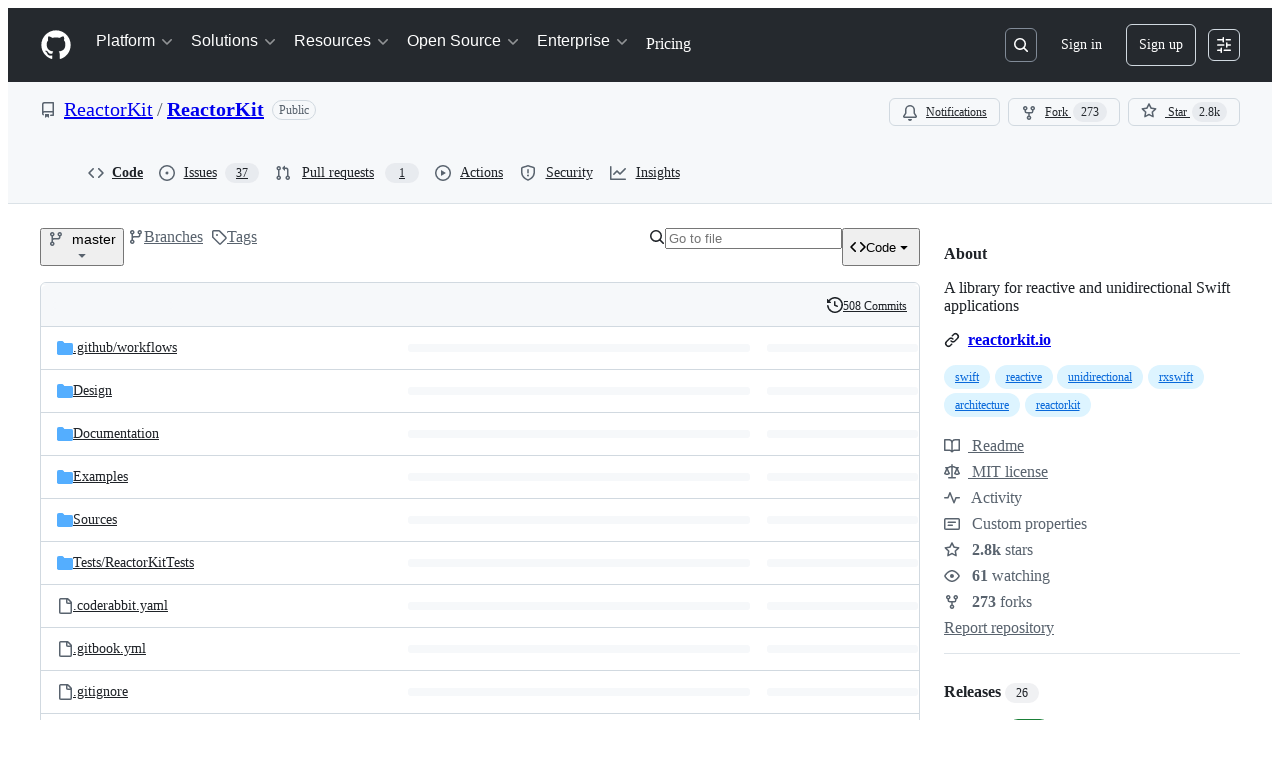

--- FILE ---
content_type: text/html; charset=utf-8
request_url: https://github.com/ReactorKit/ReactorKit
body_size: 77095
content:







<!DOCTYPE html>
<html
  lang="en"
  
  data-color-mode="auto" data-light-theme="light" data-dark-theme="dark"
  data-a11y-animated-images="system" data-a11y-link-underlines="true"
  
  >




  <head>
    <meta charset="utf-8">
  <link rel="dns-prefetch" href="https://github.githubassets.com">
  <link rel="dns-prefetch" href="https://avatars.githubusercontent.com">
  <link rel="dns-prefetch" href="https://github-cloud.s3.amazonaws.com">
  <link rel="dns-prefetch" href="https://user-images.githubusercontent.com/">
  <link rel="preconnect" href="https://github.githubassets.com" crossorigin>
  <link rel="preconnect" href="https://avatars.githubusercontent.com">

  

  <link crossorigin="anonymous" media="all" rel="stylesheet" href="https://github.githubassets.com/assets/light-dac525bbd821.css" /><link crossorigin="anonymous" media="all" rel="stylesheet" href="https://github.githubassets.com/assets/light_high_contrast-56ccf4057897.css" /><link crossorigin="anonymous" media="all" rel="stylesheet" href="https://github.githubassets.com/assets/dark-784387e86ac0.css" /><link crossorigin="anonymous" media="all" rel="stylesheet" href="https://github.githubassets.com/assets/dark_high_contrast-79bd5fd84a86.css" /><link data-color-theme="light" crossorigin="anonymous" media="all" rel="stylesheet" data-href="https://github.githubassets.com/assets/light-dac525bbd821.css" /><link data-color-theme="light_high_contrast" crossorigin="anonymous" media="all" rel="stylesheet" data-href="https://github.githubassets.com/assets/light_high_contrast-56ccf4057897.css" /><link data-color-theme="light_colorblind" crossorigin="anonymous" media="all" rel="stylesheet" data-href="https://github.githubassets.com/assets/light_colorblind-0e24752a7d2b.css" /><link data-color-theme="light_colorblind_high_contrast" crossorigin="anonymous" media="all" rel="stylesheet" data-href="https://github.githubassets.com/assets/light_colorblind_high_contrast-412af2517363.css" /><link data-color-theme="light_tritanopia" crossorigin="anonymous" media="all" rel="stylesheet" data-href="https://github.githubassets.com/assets/light_tritanopia-6186e83663dc.css" /><link data-color-theme="light_tritanopia_high_contrast" crossorigin="anonymous" media="all" rel="stylesheet" data-href="https://github.githubassets.com/assets/light_tritanopia_high_contrast-9d33c7aea2e7.css" /><link data-color-theme="dark" crossorigin="anonymous" media="all" rel="stylesheet" data-href="https://github.githubassets.com/assets/dark-784387e86ac0.css" /><link data-color-theme="dark_high_contrast" crossorigin="anonymous" media="all" rel="stylesheet" data-href="https://github.githubassets.com/assets/dark_high_contrast-79bd5fd84a86.css" /><link data-color-theme="dark_colorblind" crossorigin="anonymous" media="all" rel="stylesheet" data-href="https://github.githubassets.com/assets/dark_colorblind-75db11311555.css" /><link data-color-theme="dark_colorblind_high_contrast" crossorigin="anonymous" media="all" rel="stylesheet" data-href="https://github.githubassets.com/assets/dark_colorblind_high_contrast-f2c1045899a2.css" /><link data-color-theme="dark_tritanopia" crossorigin="anonymous" media="all" rel="stylesheet" data-href="https://github.githubassets.com/assets/dark_tritanopia-f46d293c6ff3.css" /><link data-color-theme="dark_tritanopia_high_contrast" crossorigin="anonymous" media="all" rel="stylesheet" data-href="https://github.githubassets.com/assets/dark_tritanopia_high_contrast-e4b5684db29d.css" /><link data-color-theme="dark_dimmed" crossorigin="anonymous" media="all" rel="stylesheet" data-href="https://github.githubassets.com/assets/dark_dimmed-72c58078e707.css" /><link data-color-theme="dark_dimmed_high_contrast" crossorigin="anonymous" media="all" rel="stylesheet" data-href="https://github.githubassets.com/assets/dark_dimmed_high_contrast-956cb5dfcb85.css" />

  <style type="text/css">
    :root {
      --tab-size-preference: 4;
    }

    pre, code {
      tab-size: var(--tab-size-preference);
    }
  </style>

    <link crossorigin="anonymous" media="all" rel="stylesheet" href="https://github.githubassets.com/assets/primer-primitives-c37d781e2da5.css" />
    <link crossorigin="anonymous" media="all" rel="stylesheet" href="https://github.githubassets.com/assets/primer-dc3bfaf4b78e.css" />
    <link crossorigin="anonymous" media="all" rel="stylesheet" href="https://github.githubassets.com/assets/global-b0ea6cebe9c5.css" />
    <link crossorigin="anonymous" media="all" rel="stylesheet" href="https://github.githubassets.com/assets/github-7b2c79a47cf5.css" />
  <link crossorigin="anonymous" media="all" rel="stylesheet" href="https://github.githubassets.com/assets/repository-5d735668c600.css" />
<link crossorigin="anonymous" media="all" rel="stylesheet" href="https://github.githubassets.com/assets/code-f0247a8b45d0.css" />

  

  <script type="application/json" id="client-env">{"locale":"en","featureFlags":["a11y_status_checks_ruleset","actions_custom_images_public_preview_visibility","actions_custom_images_storage_billing_ui_visibility","actions_enable_snapshot_keyword","actions_image_version_event","actions_workflow_language_service","allow_react_navs_in_turbo","alternate_user_config_repo","api_insights_show_missing_data_banner","arianotify_comprehensive_migration","codespaces_prebuild_region_target_update","coding_agent_model_selection","consolidated_custom_properties_values_table","contentful_lp_footnotes","copilot_3p_agent_hovercards","copilot_agent_cli_public_preview","copilot_agent_sessions_alive_updates","copilot_agent_task_list_v2","copilot_agent_tasks_btn_code_nav","copilot_agent_tasks_btn_code_view","copilot_agent_tasks_btn_code_view_lines","copilot_agent_tasks_btn_repo","copilot_api_agentic_issue_marshal_yaml","copilot_byok_extended_capabilities","copilot_chat_agents_empty_state","copilot_chat_attach_multiple_images","copilot_chat_clear_model_selection_for_default_change","copilot_chat_file_redirect","copilot_chat_input_commands","copilot_chat_opening_thread_switch","copilot_chat_reduce_quota_checks","copilot_chat_search_bar_redirect","copilot_chat_selection_attachments","copilot_chat_vision_in_claude","copilot_chat_vision_preview_gate","copilot_coding_agent_task_response","copilot_custom_copilots","copilot_custom_copilots_feature_preview","copilot_duplicate_thread","copilot_extensions_hide_in_dotcom_chat","copilot_extensions_removal_on_marketplace","copilot_features_raycast_logo","copilot_file_block_ref_matching","copilot_ftp_hyperspace_upgrade_prompt","copilot_icebreakers_experiment_dashboard","copilot_icebreakers_experiment_hyperspace","copilot_immersive_generate_thread_name_async","copilot_immersive_job_result_preview","copilot_immersive_structured_model_picker","copilot_immersive_task_hyperlinking","copilot_immersive_task_within_chat_thread","copilot_org_policy_page_focus_mode","copilot_redirect_header_button_to_agents","copilot_security_alert_assignee_options","copilot_share_active_subthread","copilot_spaces_ga","copilot_spaces_individual_policies_ga","copilot_spaces_public_access_to_user_owned_spaces","copilot_spaces_read_access_to_user_owned_spaces","copilot_spaces_report_abuse","copilot_spark_empty_state","copilot_spark_handle_nil_friendly_name","copilot_stable_conversation_view","copilot_swe_agent_progress_commands","copilot_swe_agent_use_subagents","copilot_unconfigured_is_inherited","dashboard_lists_max_age_filter","dashboard_universe_2025_feedback_dialog","dom_node_counts","enterprise_ai_controls","failbot_report_error_react_apps_on_page","fetch_graphql_ignore_fetch_network_errors","flex_cta_groups_mvp","global_nav_react_edit_status_dialog","global_nav_react_feature_preview","global_nav_react_teams_settings_page","global_nav_react_top_repos_api_caching","global_nav_repo_picker_debounce","hyperspace_2025_logged_out_batch_1","initial_per_page_pagination_updates","issue_fields_global_search","issue_fields_report_usage","issue_fields_timeline_events","issues_cache_operation_timeout","issues_cca_assign_actor_with_agent","issues_check_is_repository_writable","issues_expanded_file_types","issues_lazy_load_comment_box_suggestions","issues_preheating_dependency_issues","issues_preheating_issue_row","issues_preheating_memex","issues_preheating_parent_issue","issues_preheating_secondary","issues_preheating_sub_issues","issues_preheating_timeline_issues","issues_react_bots_timeline_pagination","issues_react_chrome_container_query_fix","issues_react_client_side_caching_analytics","issues_react_extended_preheat_analytics","issues_react_label_picker_debounce_filter","issues_react_labelpicker_patch","issues_react_prohibit_title_fallback","issues_react_safari_scroll_preservation","issues_react_turbo_cache_navigation","issues_react_use_turbo_for_cross_repo_navigation","issues_report_sidebar_interactions","lifecycle_label_name_updates","marketing_pages_search_explore_provider","memex_default_issue_create_repository","memex_display_button_config_menu","memex_grouped_by_edit_route","memex_live_update_hovercard","memex_mwl_filter_field_delimiter","mission_control_retry_on_401","mission_control_safe_token_clearing","mission_control_use_body_html","open_agent_session_in_vscode_insiders","open_agent_session_in_vscode_stable","primer_react_css_has_selector_perf","projects_assignee_max_limit","prs_conversations_react_split","react_profile_user_status_dialog_enabled","react_quality_profiling","repo_insights_all_traffic_endpoint","repos_insights_remove_new_url","ruleset_deletion_confirmation","sample_network_conn_type","site_calculator_actions_2025","site_features_copilot_universe","site_homepage_collaborate_video","site_homepage_contentful","site_homepage_eyebrow_banner","site_homepage_universe_animations","site_msbuild_webgl_hero","spark_prompt_secret_scanning","spark_server_connection_status","swe_agent_member_requests","viewscreen_sandbox","webp_support","workbench_store_readonly"],"copilotApiOverrideUrl":"https://api.githubcopilot.com"}</script>
<script crossorigin="anonymous" type="application/javascript" src="https://github.githubassets.com/assets/high-contrast-cookie-ff2c933fbe48.js"></script>
<script crossorigin="anonymous" type="application/javascript" src="https://github.githubassets.com/assets/wp-runtime-e896f8940ccc.js" defer="defer"></script>
<script crossorigin="anonymous" type="application/javascript" src="https://github.githubassets.com/assets/78298-e2b301acbc0e.js" defer="defer"></script>
<script crossorigin="anonymous" type="application/javascript" src="https://github.githubassets.com/assets/6488-de87864e6818.js" defer="defer"></script>
<script crossorigin="anonymous" type="application/javascript" src="https://github.githubassets.com/assets/82075-0a62077d7865.js" defer="defer"></script>
<script crossorigin="anonymous" type="application/javascript" src="https://github.githubassets.com/assets/environment-4b1518f5fbee.js" defer="defer"></script>
<script crossorigin="anonymous" type="application/javascript" src="https://github.githubassets.com/assets/97068-2c8e697c6e8c.js" defer="defer"></script>
<script crossorigin="anonymous" type="application/javascript" src="https://github.githubassets.com/assets/43784-4652ae97a661.js" defer="defer"></script>
<script crossorigin="anonymous" type="application/javascript" src="https://github.githubassets.com/assets/4712-6fc930a63a4b.js" defer="defer"></script>
<script crossorigin="anonymous" type="application/javascript" src="https://github.githubassets.com/assets/81028-4fa90b716172.js" defer="defer"></script>
<script crossorigin="anonymous" type="application/javascript" src="https://github.githubassets.com/assets/74911-313e1ea8beda.js" defer="defer"></script>
<script crossorigin="anonymous" type="application/javascript" src="https://github.githubassets.com/assets/91853-448038d8f9ef.js" defer="defer"></script>
<script crossorigin="anonymous" type="application/javascript" src="https://github.githubassets.com/assets/78143-31968346cf4c.js" defer="defer"></script>
<script crossorigin="anonymous" type="application/javascript" src="https://github.githubassets.com/assets/78954-eeadcb8a29db.js" defer="defer"></script>
<script crossorigin="anonymous" type="application/javascript" src="https://github.githubassets.com/assets/github-elements-c96932270531.js" defer="defer"></script>
<script crossorigin="anonymous" type="application/javascript" src="https://github.githubassets.com/assets/element-registry-e04cd8b0d5bc.js" defer="defer"></script>
<script crossorigin="anonymous" type="application/javascript" src="https://github.githubassets.com/assets/react-core-fbb7101a5e29.js" defer="defer"></script>
<script crossorigin="anonymous" type="application/javascript" src="https://github.githubassets.com/assets/react-lib-b492ee0e2c35.js" defer="defer"></script>
<script crossorigin="anonymous" type="application/javascript" src="https://github.githubassets.com/assets/90780-1a0f3d593ff0.js" defer="defer"></script>
<script crossorigin="anonymous" type="application/javascript" src="https://github.githubassets.com/assets/28546-ee41c9313871.js" defer="defer"></script>
<script crossorigin="anonymous" type="application/javascript" src="https://github.githubassets.com/assets/17688-a9e16fb5ed13.js" defer="defer"></script>
<script crossorigin="anonymous" type="application/javascript" src="https://github.githubassets.com/assets/15938-1bc2c363d5ed.js" defer="defer"></script>
<script crossorigin="anonymous" type="application/javascript" src="https://github.githubassets.com/assets/70191-36bdeb9f5eb6.js" defer="defer"></script>
<script crossorigin="anonymous" type="application/javascript" src="https://github.githubassets.com/assets/7332-5ea4ccf72018.js" defer="defer"></script>
<script crossorigin="anonymous" type="application/javascript" src="https://github.githubassets.com/assets/66721-c03c0d8e4fbe.js" defer="defer"></script>
<script crossorigin="anonymous" type="application/javascript" src="https://github.githubassets.com/assets/51519-d05cf6658c87.js" defer="defer"></script>
<script crossorigin="anonymous" type="application/javascript" src="https://github.githubassets.com/assets/27376-1e4a947f926f.js" defer="defer"></script>
<script crossorigin="anonymous" type="application/javascript" src="https://github.githubassets.com/assets/96384-750ef5263abe.js" defer="defer"></script>
<script crossorigin="anonymous" type="application/javascript" src="https://github.githubassets.com/assets/19718-302da6273821.js" defer="defer"></script>
<script crossorigin="anonymous" type="application/javascript" src="https://github.githubassets.com/assets/behaviors-b1be3c8dda2b.js" defer="defer"></script>
<script crossorigin="anonymous" type="application/javascript" src="https://github.githubassets.com/assets/37911-38a50fdf7d79.js" defer="defer"></script>
<script crossorigin="anonymous" type="application/javascript" src="https://github.githubassets.com/assets/notifications-global-945a9cf8a11b.js" defer="defer"></script>
<script crossorigin="anonymous" type="application/javascript" src="https://github.githubassets.com/assets/97582-905c58277a41.js" defer="defer"></script>
<script crossorigin="anonymous" type="application/javascript" src="https://github.githubassets.com/assets/33727-6ee638717be5.js" defer="defer"></script>
<script crossorigin="anonymous" type="application/javascript" src="https://github.githubassets.com/assets/16206-b21b27ebf9b7.js" defer="defer"></script>
<script crossorigin="anonymous" type="application/javascript" src="https://github.githubassets.com/assets/90787-9c76db2bc97d.js" defer="defer"></script>
<script crossorigin="anonymous" type="application/javascript" src="https://github.githubassets.com/assets/codespaces-456e07bbcecd.js" defer="defer"></script>
<script crossorigin="anonymous" type="application/javascript" src="https://github.githubassets.com/assets/50170-e702810dc9f9.js" defer="defer"></script>
<script crossorigin="anonymous" type="application/javascript" src="https://github.githubassets.com/assets/36562-7b59c8ba8e45.js" defer="defer"></script>
<script crossorigin="anonymous" type="application/javascript" src="https://github.githubassets.com/assets/repositories-105e06ae3039.js" defer="defer"></script>
<script crossorigin="anonymous" type="application/javascript" src="https://github.githubassets.com/assets/53996-f184b4318606.js" defer="defer"></script>
<script crossorigin="anonymous" type="application/javascript" src="https://github.githubassets.com/assets/code-menu-e79e57599f8a.js" defer="defer"></script>
  
  <script crossorigin="anonymous" type="application/javascript" src="https://github.githubassets.com/assets/primer-react-461f94d12ce0.js" defer="defer"></script>
<script crossorigin="anonymous" type="application/javascript" src="https://github.githubassets.com/assets/octicons-react-a215e6ee021a.js" defer="defer"></script>
<script crossorigin="anonymous" type="application/javascript" src="https://github.githubassets.com/assets/31475-2b0a1453a474.js" defer="defer"></script>
<script crossorigin="anonymous" type="application/javascript" src="https://github.githubassets.com/assets/42892-86c578f4fa0a.js" defer="defer"></script>
<script crossorigin="anonymous" type="application/javascript" src="https://github.githubassets.com/assets/62522-3e3f44aed73b.js" defer="defer"></script>
<script crossorigin="anonymous" type="application/javascript" src="https://github.githubassets.com/assets/51380-a378372ba7d3.js" defer="defer"></script>
<script crossorigin="anonymous" type="application/javascript" src="https://github.githubassets.com/assets/35191-0f343ed740c3.js" defer="defer"></script>
<script crossorigin="anonymous" type="application/javascript" src="https://github.githubassets.com/assets/notifications-subscriptions-menu-3afd27db6ffb.js" defer="defer"></script>
<link crossorigin="anonymous" media="all" rel="stylesheet" href="https://github.githubassets.com/assets/primer-react.7d74e12fb6d12081c276.module.css" />
<link crossorigin="anonymous" media="all" rel="stylesheet" href="https://github.githubassets.com/assets/notifications-subscriptions-menu.933100a30c03fd4e8ae4.module.css" />

  <link crossorigin="anonymous" media="all" rel="stylesheet" href="https://github.githubassets.com/assets/primer-react.7d74e12fb6d12081c276.module.css" />
<link crossorigin="anonymous" media="all" rel="stylesheet" href="https://github.githubassets.com/assets/notifications-subscriptions-menu.933100a30c03fd4e8ae4.module.css" />


  <title>GitHub - ReactorKit/ReactorKit: A library for reactive and unidirectional Swift applications</title>



  <meta name="route-pattern" content="/:user_id/:repository" data-turbo-transient>
  <meta name="route-controller" content="files" data-turbo-transient>
  <meta name="route-action" content="disambiguate" data-turbo-transient>
  <meta name="fetch-nonce" content="v2:dada4ef6-01ad-8a50-e84d-578828795512">

    
  <meta name="current-catalog-service-hash" content="f3abb0cc802f3d7b95fc8762b94bdcb13bf39634c40c357301c4aa1d67a256fb">


  <meta name="request-id" content="CAE4:2558DF:32B9866:4319E2D:696DBB87" data-pjax-transient="true"/><meta name="html-safe-nonce" content="4641cfe78ce2b5d7b73123b1ee1a6ecd995707366bbf52b01a0153516b6011fe" data-pjax-transient="true"/><meta name="visitor-payload" content="[base64]" data-pjax-transient="true"/><meta name="visitor-hmac" content="e774105014f87e2cb8994c2fe48efc9b6b03a03ceac6e30833c53b8ae04f4e03" data-pjax-transient="true"/>


    <meta name="hovercard-subject-tag" content="repository:78230922" data-turbo-transient>


  <meta name="github-keyboard-shortcuts" content="repository,copilot" data-turbo-transient="true" />
  

  <meta name="selected-link" value="repo_source" data-turbo-transient>
  <link rel="assets" href="https://github.githubassets.com/">

    <meta name="google-site-verification" content="Apib7-x98H0j5cPqHWwSMm6dNU4GmODRoqxLiDzdx9I">

<meta name="octolytics-url" content="https://collector.github.com/github/collect" />

  <meta name="analytics-location" content="/&lt;user-name&gt;/&lt;repo-name&gt;" data-turbo-transient="true" />

  




    <meta name="user-login" content="">

  

    <meta name="viewport" content="width=device-width">

    

      <meta name="description" content="A library for reactive and unidirectional Swift applications - ReactorKit/ReactorKit">

      <link rel="search" type="application/opensearchdescription+xml" href="/opensearch.xml" title="GitHub">

    <link rel="fluid-icon" href="https://github.com/fluidicon.png" title="GitHub">
    <meta property="fb:app_id" content="1401488693436528">
    <meta name="apple-itunes-app" content="app-id=1477376905, app-argument=https://github.com/ReactorKit/ReactorKit" />

      <meta name="twitter:image" content="https://opengraph.githubassets.com/8c34a417a9eb24d6fae02c4b3089b6405f410e2a96f04ab0db80019aae4ccd41/ReactorKit/ReactorKit" /><meta name="twitter:site" content="@github" /><meta name="twitter:card" content="summary_large_image" /><meta name="twitter:title" content="GitHub - ReactorKit/ReactorKit: A library for reactive and unidirectional Swift applications" /><meta name="twitter:description" content="A library for reactive and unidirectional Swift applications - ReactorKit/ReactorKit" />
  <meta property="og:image" content="https://opengraph.githubassets.com/8c34a417a9eb24d6fae02c4b3089b6405f410e2a96f04ab0db80019aae4ccd41/ReactorKit/ReactorKit" /><meta property="og:image:alt" content="A library for reactive and unidirectional Swift applications - ReactorKit/ReactorKit" /><meta property="og:image:width" content="1200" /><meta property="og:image:height" content="600" /><meta property="og:site_name" content="GitHub" /><meta property="og:type" content="object" /><meta property="og:title" content="GitHub - ReactorKit/ReactorKit: A library for reactive and unidirectional Swift applications" /><meta property="og:url" content="https://github.com/ReactorKit/ReactorKit" /><meta property="og:description" content="A library for reactive and unidirectional Swift applications - ReactorKit/ReactorKit" />
  




      <meta name="hostname" content="github.com">



        <meta name="expected-hostname" content="github.com">


  <meta http-equiv="x-pjax-version" content="eace30f84d3be08bdd79788a4fedc206bddb60dcb01423415ddb64123a158019" data-turbo-track="reload">
  <meta http-equiv="x-pjax-csp-version" content="21a43568025709b66240454fc92d4f09335a96863f8ab1c46b4a07f6a5b67102" data-turbo-track="reload">
  <meta http-equiv="x-pjax-css-version" content="55b0505ced03db2ce471b1617daeace5e7a81657042cfd93a3d10d1fb8695d21" data-turbo-track="reload">
  <meta http-equiv="x-pjax-js-version" content="4922b452d03cd8dbce479d866a11bc25b59ef6ee2da23aa9b0ddefa6bd4d0064" data-turbo-track="reload">

  <meta name="turbo-cache-control" content="no-preview" data-turbo-transient="">

      <meta data-hydrostats="publish">
  <meta name="go-import" content="github.com/ReactorKit/ReactorKit git https://github.com/ReactorKit/ReactorKit.git">

  <meta name="octolytics-dimension-user_id" content="25218880" /><meta name="octolytics-dimension-user_login" content="ReactorKit" /><meta name="octolytics-dimension-repository_id" content="78230922" /><meta name="octolytics-dimension-repository_nwo" content="ReactorKit/ReactorKit" /><meta name="octolytics-dimension-repository_public" content="true" /><meta name="octolytics-dimension-repository_is_fork" content="false" /><meta name="octolytics-dimension-repository_network_root_id" content="78230922" /><meta name="octolytics-dimension-repository_network_root_nwo" content="ReactorKit/ReactorKit" />



      <link rel="canonical" href="https://github.com/ReactorKit/ReactorKit" data-turbo-transient>


    <meta name="turbo-body-classes" content="logged-out env-production page-responsive">
  <meta name="disable-turbo" content="false">


  <meta name="browser-stats-url" content="https://api.github.com/_private/browser/stats">

  <meta name="browser-errors-url" content="https://api.github.com/_private/browser/errors">

  <meta name="release" content="7e5ae23c70136152637ceee8d6faceb35596ec46">
  <meta name="ui-target" content="full">

  <link rel="mask-icon" href="https://github.githubassets.com/assets/pinned-octocat-093da3e6fa40.svg" color="#000000">
  <link rel="alternate icon" class="js-site-favicon" type="image/png" href="https://github.githubassets.com/favicons/favicon.png">
  <link rel="icon" class="js-site-favicon" type="image/svg+xml" href="https://github.githubassets.com/favicons/favicon.svg" data-base-href="https://github.githubassets.com/favicons/favicon">

<meta name="theme-color" content="#1e2327">
<meta name="color-scheme" content="light dark" />


  <link rel="manifest" href="/manifest.json" crossOrigin="use-credentials">

  </head>

  <body class="logged-out env-production page-responsive" style="word-wrap: break-word;" >
    <div data-turbo-body class="logged-out env-production page-responsive" style="word-wrap: break-word;" >
      <div id="__primerPortalRoot__" role="region" style="z-index: 1000; position: absolute; width: 100%;" data-turbo-permanent></div>
      



    <div class="position-relative header-wrapper js-header-wrapper ">
      <a href="#start-of-content" data-skip-target-assigned="false" class="px-2 py-4 color-bg-accent-emphasis color-fg-on-emphasis show-on-focus js-skip-to-content">Skip to content</a>

      <span data-view-component="true" class="progress-pjax-loader Progress position-fixed width-full">
    <span style="width: 0%;" data-view-component="true" class="Progress-item progress-pjax-loader-bar left-0 top-0 color-bg-accent-emphasis"></span>
</span>      
      
      <link crossorigin="anonymous" media="all" rel="stylesheet" href="https://github.githubassets.com/assets/primer-react.7d74e12fb6d12081c276.module.css" />
<link crossorigin="anonymous" media="all" rel="stylesheet" href="https://github.githubassets.com/assets/keyboard-shortcuts-dialog.29aaeaafa90f007c6f61.module.css" />

<react-partial
  partial-name="keyboard-shortcuts-dialog"
  data-ssr="false"
  data-attempted-ssr="false"
  data-react-profiling="true"
>
  
  <script type="application/json" data-target="react-partial.embeddedData">{"props":{"docsUrl":"https://docs.github.com/get-started/accessibility/keyboard-shortcuts"}}</script>
  <div data-target="react-partial.reactRoot"></div>
</react-partial>





      

          

              
<script crossorigin="anonymous" type="application/javascript" src="https://github.githubassets.com/assets/21481-a66c6eab7bbf.js" defer="defer"></script>
<script crossorigin="anonymous" type="application/javascript" src="https://github.githubassets.com/assets/85110-5c8beb884518.js" defer="defer"></script>
<script crossorigin="anonymous" type="application/javascript" src="https://github.githubassets.com/assets/sessions-980e43e5da6c.js" defer="defer"></script>

<style>
  /* Override primer focus outline color for marketing header dropdown links for better contrast */
  [data-color-mode="light"] .HeaderMenu-dropdown-link:focus-visible,
  [data-color-mode="light"] .HeaderMenu-trailing-link a:focus-visible {
    outline-color: var(--color-accent-fg);
  }
</style>

<header class="HeaderMktg header-logged-out js-details-container js-header Details f4 py-3" role="banner" data-is-top="true" data-color-mode=light data-light-theme=light data-dark-theme=dark>
  <h2 class="sr-only">Navigation Menu</h2>

  <button type="button" class="HeaderMktg-backdrop d-lg-none border-0 position-fixed top-0 left-0 width-full height-full js-details-target" aria-label="Toggle navigation">
    <span class="d-none">Toggle navigation</span>
  </button>

  <div class="d-flex flex-column flex-lg-row flex-items-center px-3 px-md-4 px-lg-5 height-full position-relative z-1">
    <div class="d-flex flex-justify-between flex-items-center width-full width-lg-auto">
      <div class="flex-1">
        <button aria-label="Toggle navigation" aria-expanded="false" type="button" data-view-component="true" class="js-details-target js-nav-padding-recalculate js-header-menu-toggle Button--link Button--medium Button d-lg-none color-fg-inherit p-1">  <span class="Button-content">
    <span class="Button-label"><div class="HeaderMenu-toggle-bar rounded my-1"></div>
            <div class="HeaderMenu-toggle-bar rounded my-1"></div>
            <div class="HeaderMenu-toggle-bar rounded my-1"></div></span>
  </span>
</button>
      </div>

      <a class="mr-lg-3 color-fg-inherit flex-order-2 js-prevent-focus-on-mobile-nav"
        href="/"
        aria-label="Homepage"
        data-analytics-event="{&quot;category&quot;:&quot;Marketing nav&quot;,&quot;action&quot;:&quot;click to go to homepage&quot;,&quot;label&quot;:&quot;ref_page:Marketing;ref_cta:Logomark;ref_loc:Header&quot;}">
        <svg height="32" aria-hidden="true" viewBox="0 0 24 24" version="1.1" width="32" data-view-component="true" class="octicon octicon-mark-github">
    <path d="M12 1C5.923 1 1 5.923 1 12c0 4.867 3.149 8.979 7.521 10.436.55.096.756-.233.756-.522 0-.262-.013-1.128-.013-2.049-2.764.509-3.479-.674-3.699-1.292-.124-.317-.66-1.293-1.127-1.554-.385-.207-.936-.715-.014-.729.866-.014 1.485.797 1.691 1.128.99 1.663 2.571 1.196 3.204.907.096-.715.385-1.196.701-1.471-2.448-.275-5.005-1.224-5.005-5.432 0-1.196.426-2.186 1.128-2.956-.111-.275-.496-1.402.11-2.915 0 0 .921-.288 3.024 1.128a10.193 10.193 0 0 1 2.75-.371c.936 0 1.871.123 2.75.371 2.104-1.43 3.025-1.128 3.025-1.128.605 1.513.221 2.64.111 2.915.701.77 1.127 1.747 1.127 2.956 0 4.222-2.571 5.157-5.019 5.432.399.344.743 1.004.743 2.035 0 1.471-.014 2.654-.014 3.025 0 .289.206.632.756.522C19.851 20.979 23 16.854 23 12c0-6.077-4.922-11-11-11Z"></path>
</svg>
      </a>

      <div class="d-flex flex-1 flex-order-2 text-right d-lg-none gap-2 flex-justify-end">
          <a
            href="/login?return_to=https%3A%2F%2Fgithub.com%2FReactorKit%2FReactorKit"
            class="HeaderMenu-link HeaderMenu-button d-inline-flex f5 no-underline border color-border-default rounded-2 px-2 py-1 color-fg-inherit js-prevent-focus-on-mobile-nav"
            data-hydro-click="{&quot;event_type&quot;:&quot;authentication.click&quot;,&quot;payload&quot;:{&quot;location_in_page&quot;:&quot;site header menu&quot;,&quot;repository_id&quot;:null,&quot;auth_type&quot;:&quot;SIGN_UP&quot;,&quot;originating_url&quot;:&quot;https://github.com/ReactorKit/ReactorKit&quot;,&quot;user_id&quot;:null}}" data-hydro-click-hmac="05c4a36a0dc615546cd432199ad68ba1897c46a2bdb6ad476a7c3c649720b0f4"
            data-analytics-event="{&quot;category&quot;:&quot;Marketing nav&quot;,&quot;action&quot;:&quot;click to Sign in&quot;,&quot;label&quot;:&quot;ref_page:Marketing;ref_cta:Sign in;ref_loc:Header&quot;}"
          >
            Sign in
          </a>
              <div class="AppHeader-appearanceSettings">
    <react-partial-anchor>
      <button data-target="react-partial-anchor.anchor" id="icon-button-ef635680-14e8-4c5f-850b-4b6eee0a6e96" aria-labelledby="tooltip-854d5acd-4570-4b14-873b-539c652f2a4b" type="button" disabled="disabled" data-view-component="true" class="Button Button--iconOnly Button--invisible Button--medium AppHeader-button HeaderMenu-link border cursor-wait">  <svg aria-hidden="true" height="16" viewBox="0 0 16 16" version="1.1" width="16" data-view-component="true" class="octicon octicon-sliders Button-visual">
    <path d="M15 2.75a.75.75 0 0 1-.75.75h-4a.75.75 0 0 1 0-1.5h4a.75.75 0 0 1 .75.75Zm-8.5.75v1.25a.75.75 0 0 0 1.5 0v-4a.75.75 0 0 0-1.5 0V2H1.75a.75.75 0 0 0 0 1.5H6.5Zm1.25 5.25a.75.75 0 0 0 0-1.5h-6a.75.75 0 0 0 0 1.5h6ZM15 8a.75.75 0 0 1-.75.75H11.5V10a.75.75 0 1 1-1.5 0V6a.75.75 0 0 1 1.5 0v1.25h2.75A.75.75 0 0 1 15 8Zm-9 5.25v-2a.75.75 0 0 0-1.5 0v1.25H1.75a.75.75 0 0 0 0 1.5H4.5v1.25a.75.75 0 0 0 1.5 0v-2Zm9 0a.75.75 0 0 1-.75.75h-6a.75.75 0 0 1 0-1.5h6a.75.75 0 0 1 .75.75Z"></path>
</svg>
</button><tool-tip id="tooltip-854d5acd-4570-4b14-873b-539c652f2a4b" for="icon-button-ef635680-14e8-4c5f-850b-4b6eee0a6e96" popover="manual" data-direction="s" data-type="label" data-view-component="true" class="sr-only position-absolute">Appearance settings</tool-tip>

      <template data-target="react-partial-anchor.template">
        <link crossorigin="anonymous" media="all" rel="stylesheet" href="https://github.githubassets.com/assets/primer-react.7d74e12fb6d12081c276.module.css" />
<link crossorigin="anonymous" media="all" rel="stylesheet" href="https://github.githubassets.com/assets/appearance-settings.753d458774a2f782559b.module.css" />

<react-partial
  partial-name="appearance-settings"
  data-ssr="false"
  data-attempted-ssr="false"
  data-react-profiling="true"
>
  
  <script type="application/json" data-target="react-partial.embeddedData">{"props":{}}</script>
  <div data-target="react-partial.reactRoot"></div>
</react-partial>


      </template>
    </react-partial-anchor>
  </div>

      </div>
    </div>


    <div class="HeaderMenu js-header-menu height-fit position-lg-relative d-lg-flex flex-column flex-auto top-0">
      <div class="HeaderMenu-wrapper d-flex flex-column flex-self-start flex-lg-row flex-auto rounded rounded-lg-0">
            <link crossorigin="anonymous" media="all" rel="stylesheet" href="https://github.githubassets.com/assets/primer-react.7d74e12fb6d12081c276.module.css" />
<link crossorigin="anonymous" media="all" rel="stylesheet" href="https://github.githubassets.com/assets/marketing-navigation.4bd5b20d56a72071b91a.module.css" />

<react-partial
  partial-name="marketing-navigation"
  data-ssr="true"
  data-attempted-ssr="true"
  data-react-profiling="true"
>
  
  <script type="application/json" data-target="react-partial.embeddedData">{"props":{"should_use_dotcom_links":true}}</script>
  <div data-target="react-partial.reactRoot"><nav class="MarketingNavigation-module__nav--jA9Zq" aria-label="Global"><ul class="MarketingNavigation-module__list--r_vr2"><li><div class="NavDropdown-module__container--bmXM2 js-details-container js-header-menu-item"><button type="button" class="NavDropdown-module__button--Hq9UR js-details-target" aria-expanded="false">Platform<svg aria-hidden="true" focusable="false" class="octicon octicon-chevron-right NavDropdown-module__buttonIcon--SR0Ke" viewBox="0 0 16 16" width="16" height="16" fill="currentColor" display="inline-block" overflow="visible" style="vertical-align:text-bottom"><path d="M6.22 3.22a.75.75 0 0 1 1.06 0l4.25 4.25a.75.75 0 0 1 0 1.06l-4.25 4.25a.751.751 0 0 1-1.042-.018.751.751 0 0 1-.018-1.042L9.94 8 6.22 4.28a.75.75 0 0 1 0-1.06Z"></path></svg></button><div class="NavDropdown-module__dropdown--Ig57Y"><ul class="NavDropdown-module__list--RwSSK"><li><div class="NavGroup-module__group--T925n"><span class="NavGroup-module__title--TdKyz">AI CODE CREATION</span><ul class="NavGroup-module__list--M8eGv"><li><a href="https://github.com/features/copilot" data-analytics-event="{&quot;action&quot;:&quot;github_copilot&quot;,&quot;tag&quot;:&quot;link&quot;,&quot;context&quot;:&quot;platform&quot;,&quot;location&quot;:&quot;navbar&quot;,&quot;label&quot;:&quot;github_copilot_link_platform_navbar&quot;}" class="NavLink-module__link--n48VB"><div class="NavLink-module__text--SdWkb"><svg aria-hidden="true" focusable="false" class="octicon octicon-copilot NavLink-module__icon--h0sw7" viewBox="0 0 24 24" width="24" height="24" fill="currentColor" display="inline-block" overflow="visible" style="vertical-align:text-bottom"><path d="M23.922 16.992c-.861 1.495-5.859 5.023-11.922 5.023-6.063 0-11.061-3.528-11.922-5.023A.641.641 0 0 1 0 16.736v-2.869a.841.841 0 0 1 .053-.22c.372-.935 1.347-2.292 2.605-2.656.167-.429.414-1.055.644-1.517a10.195 10.195 0 0 1-.052-1.086c0-1.331.282-2.499 1.132-3.368.397-.406.89-.717 1.474-.952 1.399-1.136 3.392-2.093 6.122-2.093 2.731 0 4.767.957 6.166 2.093.584.235 1.077.546 1.474.952.85.869 1.132 2.037 1.132 3.368 0 .368-.014.733-.052 1.086.23.462.477 1.088.644 1.517 1.258.364 2.233 1.721 2.605 2.656a.832.832 0 0 1 .053.22v2.869a.641.641 0 0 1-.078.256ZM12.172 11h-.344a4.323 4.323 0 0 1-.355.508C10.703 12.455 9.555 13 7.965 13c-1.725 0-2.989-.359-3.782-1.259a2.005 2.005 0 0 1-.085-.104L4 11.741v6.585c1.435.779 4.514 2.179 8 2.179 3.486 0 6.565-1.4 8-2.179v-6.585l-.098-.104s-.033.045-.085.104c-.793.9-2.057 1.259-3.782 1.259-1.59 0-2.738-.545-3.508-1.492a4.323 4.323 0 0 1-.355-.508h-.016.016Zm.641-2.935c.136 1.057.403 1.913.878 2.497.442.544 1.134.938 2.344.938 1.573 0 2.292-.337 2.657-.751.384-.435.558-1.15.558-2.361 0-1.14-.243-1.847-.705-2.319-.477-.488-1.319-.862-2.824-1.025-1.487-.161-2.192.138-2.533.529-.269.307-.437.808-.438 1.578v.021c0 .265.021.562.063.893Zm-1.626 0c.042-.331.063-.628.063-.894v-.02c-.001-.77-.169-1.271-.438-1.578-.341-.391-1.046-.69-2.533-.529-1.505.163-2.347.537-2.824 1.025-.462.472-.705 1.179-.705 2.319 0 1.211.175 1.926.558 2.361.365.414 1.084.751 2.657.751 1.21 0 1.902-.394 2.344-.938.475-.584.742-1.44.878-2.497Z"></path><path d="M14.5 14.25a1 1 0 0 1 1 1v2a1 1 0 0 1-2 0v-2a1 1 0 0 1 1-1Zm-5 0a1 1 0 0 1 1 1v2a1 1 0 0 1-2 0v-2a1 1 0 0 1 1-1Z"></path></svg><span class="NavLink-module__title--xw3ok">GitHub Copilot</span><span class="NavLink-module__subtitle--qC15H">Write better code with AI</span></div></a></li><li><a href="https://github.com/features/spark" data-analytics-event="{&quot;action&quot;:&quot;github_spark&quot;,&quot;tag&quot;:&quot;link&quot;,&quot;context&quot;:&quot;platform&quot;,&quot;location&quot;:&quot;navbar&quot;,&quot;label&quot;:&quot;github_spark_link_platform_navbar&quot;}" class="NavLink-module__link--n48VB"><div class="NavLink-module__text--SdWkb"><svg aria-hidden="true" focusable="false" class="octicon octicon-sparkle-fill NavLink-module__icon--h0sw7" viewBox="0 0 24 24" width="24" height="24" fill="currentColor" display="inline-block" overflow="visible" style="vertical-align:text-bottom"><path d="M11.296 1.924c.24-.656 1.168-.656 1.408 0l.717 1.958a11.25 11.25 0 0 0 6.697 6.697l1.958.717c.657.24.657 1.168 0 1.408l-1.958.717a11.25 11.25 0 0 0-6.697 6.697l-.717 1.958c-.24.657-1.168.657-1.408 0l-.717-1.958a11.25 11.25 0 0 0-6.697-6.697l-1.958-.717c-.656-.24-.656-1.168 0-1.408l1.958-.717a11.25 11.25 0 0 0 6.697-6.697l.717-1.958Z"></path></svg><span class="NavLink-module__title--xw3ok">GitHub Spark</span><span class="NavLink-module__subtitle--qC15H">Build and deploy intelligent apps</span></div></a></li><li><a href="https://github.com/features/models" data-analytics-event="{&quot;action&quot;:&quot;github_models&quot;,&quot;tag&quot;:&quot;link&quot;,&quot;context&quot;:&quot;platform&quot;,&quot;location&quot;:&quot;navbar&quot;,&quot;label&quot;:&quot;github_models_link_platform_navbar&quot;}" class="NavLink-module__link--n48VB"><div class="NavLink-module__text--SdWkb"><svg aria-hidden="true" focusable="false" class="octicon octicon-ai-model NavLink-module__icon--h0sw7" viewBox="0 0 24 24" width="24" height="24" fill="currentColor" display="inline-block" overflow="visible" style="vertical-align:text-bottom"><path d="M19.375 8.5a3.25 3.25 0 1 1-3.163 4h-3a3.252 3.252 0 0 1-4.443 2.509L7.214 17.76a3.25 3.25 0 1 1-1.342-.674l1.672-2.957A3.238 3.238 0 0 1 6.75 12c0-.907.371-1.727.97-2.316L6.117 6.846A3.253 3.253 0 0 1 1.875 3.75a3.25 3.25 0 1 1 5.526 2.32l1.603 2.836A3.25 3.25 0 0 1 13.093 11h3.119a3.252 3.252 0 0 1 3.163-2.5ZM10 10.25a1.75 1.75 0 1 0-.001 3.499A1.75 1.75 0 0 0 10 10.25ZM5.125 2a1.75 1.75 0 1 0 0 3.5 1.75 1.75 0 0 0 0-3.5Zm12.5 9.75a1.75 1.75 0 1 0 3.5 0 1.75 1.75 0 0 0-3.5 0Zm-14.25 8.5a1.75 1.75 0 1 0 3.501-.001 1.75 1.75 0 0 0-3.501.001Z"></path></svg><span class="NavLink-module__title--xw3ok">GitHub Models</span><span class="NavLink-module__subtitle--qC15H">Manage and compare prompts</span></div></a></li><li><a href="https://github.com/mcp" data-analytics-event="{&quot;action&quot;:&quot;mcp_registry&quot;,&quot;tag&quot;:&quot;link&quot;,&quot;context&quot;:&quot;platform&quot;,&quot;location&quot;:&quot;navbar&quot;,&quot;label&quot;:&quot;mcp_registry_link_platform_navbar&quot;}" class="NavLink-module__link--n48VB"><div class="NavLink-module__text--SdWkb"><svg aria-hidden="true" focusable="false" class="octicon octicon-mcp NavLink-module__icon--h0sw7" viewBox="0 0 24 24" width="24" height="24" fill="currentColor" display="inline-block" overflow="visible" style="vertical-align:text-bottom"><path d="M9.795 1.694a4.287 4.287 0 0 1 6.061 0 4.28 4.28 0 0 1 1.181 3.819 4.282 4.282 0 0 1 3.819 1.181 4.287 4.287 0 0 1 0 6.061l-6.793 6.793a.249.249 0 0 0 0 .353l2.617 2.618a.75.75 0 1 1-1.061 1.061l-2.617-2.618a1.75 1.75 0 0 1 0-2.475l6.793-6.793a2.785 2.785 0 1 0-3.939-3.939l-5.9 5.9a.734.734 0 0 1-.249.165.749.749 0 0 1-.812-1.225l5.9-5.901a2.785 2.785 0 1 0-3.939-3.939L2.931 10.68A.75.75 0 1 1 1.87 9.619l7.925-7.925Z"></path><path d="M12.42 4.069a.752.752 0 0 1 1.061 0 .752.752 0 0 1 0 1.061L7.33 11.28a2.788 2.788 0 0 0 0 3.94 2.788 2.788 0 0 0 3.94 0l6.15-6.151a.752.752 0 0 1 1.061 0 .752.752 0 0 1 0 1.061l-6.151 6.15a4.285 4.285 0 1 1-6.06-6.06l6.15-6.151Z"></path></svg><span class="NavLink-module__title--xw3ok">MCP Registry<sup class="NavLink-module__label--MrIhm">New</sup></span><span class="NavLink-module__subtitle--qC15H">Integrate external tools</span></div></a></li></ul></div></li><li><div class="NavGroup-module__group--T925n"><span class="NavGroup-module__title--TdKyz">DEVELOPER WORKFLOWS</span><ul class="NavGroup-module__list--M8eGv"><li><a href="https://github.com/features/actions" data-analytics-event="{&quot;action&quot;:&quot;actions&quot;,&quot;tag&quot;:&quot;link&quot;,&quot;context&quot;:&quot;platform&quot;,&quot;location&quot;:&quot;navbar&quot;,&quot;label&quot;:&quot;actions_link_platform_navbar&quot;}" class="NavLink-module__link--n48VB"><div class="NavLink-module__text--SdWkb"><svg aria-hidden="true" focusable="false" class="octicon octicon-workflow NavLink-module__icon--h0sw7" viewBox="0 0 24 24" width="24" height="24" fill="currentColor" display="inline-block" overflow="visible" style="vertical-align:text-bottom"><path d="M1 3a2 2 0 0 1 2-2h6.5a2 2 0 0 1 2 2v6.5a2 2 0 0 1-2 2H7v4.063C7 16.355 7.644 17 8.438 17H12.5v-2.5a2 2 0 0 1 2-2H21a2 2 0 0 1 2 2V21a2 2 0 0 1-2 2h-6.5a2 2 0 0 1-2-2v-2.5H8.437A2.939 2.939 0 0 1 5.5 15.562V11.5H3a2 2 0 0 1-2-2Zm2-.5a.5.5 0 0 0-.5.5v6.5a.5.5 0 0 0 .5.5h6.5a.5.5 0 0 0 .5-.5V3a.5.5 0 0 0-.5-.5ZM14.5 14a.5.5 0 0 0-.5.5V21a.5.5 0 0 0 .5.5H21a.5.5 0 0 0 .5-.5v-6.5a.5.5 0 0 0-.5-.5Z"></path></svg><span class="NavLink-module__title--xw3ok">Actions</span><span class="NavLink-module__subtitle--qC15H">Automate any workflow</span></div></a></li><li><a href="https://github.com/features/codespaces" data-analytics-event="{&quot;action&quot;:&quot;codespaces&quot;,&quot;tag&quot;:&quot;link&quot;,&quot;context&quot;:&quot;platform&quot;,&quot;location&quot;:&quot;navbar&quot;,&quot;label&quot;:&quot;codespaces_link_platform_navbar&quot;}" class="NavLink-module__link--n48VB"><div class="NavLink-module__text--SdWkb"><svg aria-hidden="true" focusable="false" class="octicon octicon-codespaces NavLink-module__icon--h0sw7" viewBox="0 0 24 24" width="24" height="24" fill="currentColor" display="inline-block" overflow="visible" style="vertical-align:text-bottom"><path d="M3.5 3.75C3.5 2.784 4.284 2 5.25 2h13.5c.966 0 1.75.784 1.75 1.75v7.5A1.75 1.75 0 0 1 18.75 13H5.25a1.75 1.75 0 0 1-1.75-1.75Zm-2 12c0-.966.784-1.75 1.75-1.75h17.5c.966 0 1.75.784 1.75 1.75v4a1.75 1.75 0 0 1-1.75 1.75H3.25a1.75 1.75 0 0 1-1.75-1.75ZM5.25 3.5a.25.25 0 0 0-.25.25v7.5c0 .138.112.25.25.25h13.5a.25.25 0 0 0 .25-.25v-7.5a.25.25 0 0 0-.25-.25Zm-2 12a.25.25 0 0 0-.25.25v4c0 .138.112.25.25.25h17.5a.25.25 0 0 0 .25-.25v-4a.25.25 0 0 0-.25-.25Z"></path><path d="M10 17.75a.75.75 0 0 1 .75-.75h6.5a.75.75 0 0 1 0 1.5h-6.5a.75.75 0 0 1-.75-.75Zm-4 0a.75.75 0 0 1 .75-.75h.5a.75.75 0 0 1 0 1.5h-.5a.75.75 0 0 1-.75-.75Z"></path></svg><span class="NavLink-module__title--xw3ok">Codespaces</span><span class="NavLink-module__subtitle--qC15H">Instant dev environments</span></div></a></li><li><a href="https://github.com/features/issues" data-analytics-event="{&quot;action&quot;:&quot;issues&quot;,&quot;tag&quot;:&quot;link&quot;,&quot;context&quot;:&quot;platform&quot;,&quot;location&quot;:&quot;navbar&quot;,&quot;label&quot;:&quot;issues_link_platform_navbar&quot;}" class="NavLink-module__link--n48VB"><div class="NavLink-module__text--SdWkb"><svg aria-hidden="true" focusable="false" class="octicon octicon-issue-opened NavLink-module__icon--h0sw7" viewBox="0 0 24 24" width="24" height="24" fill="currentColor" display="inline-block" overflow="visible" style="vertical-align:text-bottom"><path d="M12 1c6.075 0 11 4.925 11 11s-4.925 11-11 11S1 18.075 1 12 5.925 1 12 1ZM2.5 12a9.5 9.5 0 0 0 9.5 9.5 9.5 9.5 0 0 0 9.5-9.5A9.5 9.5 0 0 0 12 2.5 9.5 9.5 0 0 0 2.5 12Zm9.5 2a2 2 0 1 1-.001-3.999A2 2 0 0 1 12 14Z"></path></svg><span class="NavLink-module__title--xw3ok">Issues</span><span class="NavLink-module__subtitle--qC15H">Plan and track work</span></div></a></li><li><a href="https://github.com/features/code-review" data-analytics-event="{&quot;action&quot;:&quot;code_review&quot;,&quot;tag&quot;:&quot;link&quot;,&quot;context&quot;:&quot;platform&quot;,&quot;location&quot;:&quot;navbar&quot;,&quot;label&quot;:&quot;code_review_link_platform_navbar&quot;}" class="NavLink-module__link--n48VB"><div class="NavLink-module__text--SdWkb"><svg aria-hidden="true" focusable="false" class="octicon octicon-code NavLink-module__icon--h0sw7" viewBox="0 0 24 24" width="24" height="24" fill="currentColor" display="inline-block" overflow="visible" style="vertical-align:text-bottom"><path d="M15.22 4.97a.75.75 0 0 1 1.06 0l6.5 6.5a.75.75 0 0 1 0 1.06l-6.5 6.5a.749.749 0 0 1-1.275-.326.749.749 0 0 1 .215-.734L21.19 12l-5.97-5.97a.75.75 0 0 1 0-1.06Zm-6.44 0a.75.75 0 0 1 0 1.06L2.81 12l5.97 5.97a.749.749 0 0 1-.326 1.275.749.749 0 0 1-.734-.215l-6.5-6.5a.75.75 0 0 1 0-1.06l6.5-6.5a.75.75 0 0 1 1.06 0Z"></path></svg><span class="NavLink-module__title--xw3ok">Code Review</span><span class="NavLink-module__subtitle--qC15H">Manage code changes</span></div></a></li></ul></div></li><li><div class="NavGroup-module__group--T925n"><span class="NavGroup-module__title--TdKyz">APPLICATION SECURITY</span><ul class="NavGroup-module__list--M8eGv"><li><a href="https://github.com/security/advanced-security" data-analytics-event="{&quot;action&quot;:&quot;github_advanced_security&quot;,&quot;tag&quot;:&quot;link&quot;,&quot;context&quot;:&quot;platform&quot;,&quot;location&quot;:&quot;navbar&quot;,&quot;label&quot;:&quot;github_advanced_security_link_platform_navbar&quot;}" class="NavLink-module__link--n48VB"><div class="NavLink-module__text--SdWkb"><svg aria-hidden="true" focusable="false" class="octicon octicon-shield-check NavLink-module__icon--h0sw7" viewBox="0 0 24 24" width="24" height="24" fill="currentColor" display="inline-block" overflow="visible" style="vertical-align:text-bottom"><path d="M16.53 9.78a.75.75 0 0 0-1.06-1.06L11 13.19l-1.97-1.97a.75.75 0 0 0-1.06 1.06l2.5 2.5a.75.75 0 0 0 1.06 0l5-5Z"></path><path d="m12.54.637 8.25 2.675A1.75 1.75 0 0 1 22 4.976V10c0 6.19-3.771 10.704-9.401 12.83a1.704 1.704 0 0 1-1.198 0C5.77 20.705 2 16.19 2 10V4.976c0-.758.489-1.43 1.21-1.664L11.46.637a1.748 1.748 0 0 1 1.08 0Zm-.617 1.426-8.25 2.676a.249.249 0 0 0-.173.237V10c0 5.46 3.28 9.483 8.43 11.426a.199.199 0 0 0 .14 0C17.22 19.483 20.5 15.461 20.5 10V4.976a.25.25 0 0 0-.173-.237l-8.25-2.676a.253.253 0 0 0-.154 0Z"></path></svg><span class="NavLink-module__title--xw3ok">GitHub Advanced Security</span><span class="NavLink-module__subtitle--qC15H">Find and fix vulnerabilities</span></div></a></li><li><a href="https://github.com/security/advanced-security/code-security" data-analytics-event="{&quot;action&quot;:&quot;code_security&quot;,&quot;tag&quot;:&quot;link&quot;,&quot;context&quot;:&quot;platform&quot;,&quot;location&quot;:&quot;navbar&quot;,&quot;label&quot;:&quot;code_security_link_platform_navbar&quot;}" class="NavLink-module__link--n48VB"><div class="NavLink-module__text--SdWkb"><svg aria-hidden="true" focusable="false" class="octicon octicon-code-square NavLink-module__icon--h0sw7" viewBox="0 0 24 24" width="24" height="24" fill="currentColor" display="inline-block" overflow="visible" style="vertical-align:text-bottom"><path d="M10.3 8.24a.75.75 0 0 1-.04 1.06L7.352 12l2.908 2.7a.75.75 0 1 1-1.02 1.1l-3.5-3.25a.75.75 0 0 1 0-1.1l3.5-3.25a.75.75 0 0 1 1.06.04Zm3.44 1.06a.75.75 0 1 1 1.02-1.1l3.5 3.25a.75.75 0 0 1 0 1.1l-3.5 3.25a.75.75 0 1 1-1.02-1.1l2.908-2.7-2.908-2.7Z"></path><path d="M2 3.75C2 2.784 2.784 2 3.75 2h16.5c.966 0 1.75.784 1.75 1.75v16.5A1.75 1.75 0 0 1 20.25 22H3.75A1.75 1.75 0 0 1 2 20.25Zm1.75-.25a.25.25 0 0 0-.25.25v16.5c0 .138.112.25.25.25h16.5a.25.25 0 0 0 .25-.25V3.75a.25.25 0 0 0-.25-.25Z"></path></svg><span class="NavLink-module__title--xw3ok">Code security</span><span class="NavLink-module__subtitle--qC15H">Secure your code as you build</span></div></a></li><li><a href="https://github.com/security/advanced-security/secret-protection" data-analytics-event="{&quot;action&quot;:&quot;secret_protection&quot;,&quot;tag&quot;:&quot;link&quot;,&quot;context&quot;:&quot;platform&quot;,&quot;location&quot;:&quot;navbar&quot;,&quot;label&quot;:&quot;secret_protection_link_platform_navbar&quot;}" class="NavLink-module__link--n48VB"><div class="NavLink-module__text--SdWkb"><svg aria-hidden="true" focusable="false" class="octicon octicon-lock NavLink-module__icon--h0sw7" viewBox="0 0 24 24" width="24" height="24" fill="currentColor" display="inline-block" overflow="visible" style="vertical-align:text-bottom"><path d="M6 9V7.25C6 3.845 8.503 1 12 1s6 2.845 6 6.25V9h.5a2.5 2.5 0 0 1 2.5 2.5v8a2.5 2.5 0 0 1-2.5 2.5h-13A2.5 2.5 0 0 1 3 19.5v-8A2.5 2.5 0 0 1 5.5 9Zm-1.5 2.5v8a1 1 0 0 0 1 1h13a1 1 0 0 0 1-1v-8a1 1 0 0 0-1-1h-13a1 1 0 0 0-1 1Zm3-4.25V9h9V7.25c0-2.67-1.922-4.75-4.5-4.75-2.578 0-4.5 2.08-4.5 4.75Z"></path></svg><span class="NavLink-module__title--xw3ok">Secret protection</span><span class="NavLink-module__subtitle--qC15H">Stop leaks before they start</span></div></a></li></ul></div></li><li><div class="NavGroup-module__group--T925n NavGroup-module__hasSeparator--AJeNz"><span class="NavGroup-module__title--TdKyz">EXPLORE</span><ul class="NavGroup-module__list--M8eGv"><li><a href="https://github.com/why-github" data-analytics-event="{&quot;action&quot;:&quot;why_github&quot;,&quot;tag&quot;:&quot;link&quot;,&quot;context&quot;:&quot;platform&quot;,&quot;location&quot;:&quot;navbar&quot;,&quot;label&quot;:&quot;why_github_link_platform_navbar&quot;}" class="NavLink-module__link--n48VB"><span class="NavLink-module__title--xw3ok">Why GitHub</span></a></li><li><a href="https://docs.github.com" data-analytics-event="{&quot;action&quot;:&quot;documentation&quot;,&quot;tag&quot;:&quot;link&quot;,&quot;context&quot;:&quot;platform&quot;,&quot;location&quot;:&quot;navbar&quot;,&quot;label&quot;:&quot;documentation_link_platform_navbar&quot;}" class="NavLink-module__link--n48VB" target="_blank" rel="noreferrer"><span class="NavLink-module__title--xw3ok">Documentation</span><svg aria-hidden="true" focusable="false" class="octicon octicon-link-external NavLink-module__externalIcon--JurQ9" viewBox="0 0 16 16" width="16" height="16" fill="currentColor" display="inline-block" overflow="visible" style="vertical-align:text-bottom"><path d="M3.75 2h3.5a.75.75 0 0 1 0 1.5h-3.5a.25.25 0 0 0-.25.25v8.5c0 .138.112.25.25.25h8.5a.25.25 0 0 0 .25-.25v-3.5a.75.75 0 0 1 1.5 0v3.5A1.75 1.75 0 0 1 12.25 14h-8.5A1.75 1.75 0 0 1 2 12.25v-8.5C2 2.784 2.784 2 3.75 2Zm6.854-1h4.146a.25.25 0 0 1 .25.25v4.146a.25.25 0 0 1-.427.177L13.03 4.03 9.28 7.78a.751.751 0 0 1-1.042-.018.751.751 0 0 1-.018-1.042l3.75-3.75-1.543-1.543A.25.25 0 0 1 10.604 1Z"></path></svg></a></li><li><a href="https://github.blog" data-analytics-event="{&quot;action&quot;:&quot;blog&quot;,&quot;tag&quot;:&quot;link&quot;,&quot;context&quot;:&quot;platform&quot;,&quot;location&quot;:&quot;navbar&quot;,&quot;label&quot;:&quot;blog_link_platform_navbar&quot;}" class="NavLink-module__link--n48VB" target="_blank" rel="noreferrer"><span class="NavLink-module__title--xw3ok">Blog</span><svg aria-hidden="true" focusable="false" class="octicon octicon-link-external NavLink-module__externalIcon--JurQ9" viewBox="0 0 16 16" width="16" height="16" fill="currentColor" display="inline-block" overflow="visible" style="vertical-align:text-bottom"><path d="M3.75 2h3.5a.75.75 0 0 1 0 1.5h-3.5a.25.25 0 0 0-.25.25v8.5c0 .138.112.25.25.25h8.5a.25.25 0 0 0 .25-.25v-3.5a.75.75 0 0 1 1.5 0v3.5A1.75 1.75 0 0 1 12.25 14h-8.5A1.75 1.75 0 0 1 2 12.25v-8.5C2 2.784 2.784 2 3.75 2Zm6.854-1h4.146a.25.25 0 0 1 .25.25v4.146a.25.25 0 0 1-.427.177L13.03 4.03 9.28 7.78a.751.751 0 0 1-1.042-.018.751.751 0 0 1-.018-1.042l3.75-3.75-1.543-1.543A.25.25 0 0 1 10.604 1Z"></path></svg></a></li><li><a href="https://github.blog/changelog" data-analytics-event="{&quot;action&quot;:&quot;changelog&quot;,&quot;tag&quot;:&quot;link&quot;,&quot;context&quot;:&quot;platform&quot;,&quot;location&quot;:&quot;navbar&quot;,&quot;label&quot;:&quot;changelog_link_platform_navbar&quot;}" class="NavLink-module__link--n48VB" target="_blank" rel="noreferrer"><span class="NavLink-module__title--xw3ok">Changelog</span><svg aria-hidden="true" focusable="false" class="octicon octicon-link-external NavLink-module__externalIcon--JurQ9" viewBox="0 0 16 16" width="16" height="16" fill="currentColor" display="inline-block" overflow="visible" style="vertical-align:text-bottom"><path d="M3.75 2h3.5a.75.75 0 0 1 0 1.5h-3.5a.25.25 0 0 0-.25.25v8.5c0 .138.112.25.25.25h8.5a.25.25 0 0 0 .25-.25v-3.5a.75.75 0 0 1 1.5 0v3.5A1.75 1.75 0 0 1 12.25 14h-8.5A1.75 1.75 0 0 1 2 12.25v-8.5C2 2.784 2.784 2 3.75 2Zm6.854-1h4.146a.25.25 0 0 1 .25.25v4.146a.25.25 0 0 1-.427.177L13.03 4.03 9.28 7.78a.751.751 0 0 1-1.042-.018.751.751 0 0 1-.018-1.042l3.75-3.75-1.543-1.543A.25.25 0 0 1 10.604 1Z"></path></svg></a></li><li><a href="https://github.com/marketplace" data-analytics-event="{&quot;action&quot;:&quot;marketplace&quot;,&quot;tag&quot;:&quot;link&quot;,&quot;context&quot;:&quot;platform&quot;,&quot;location&quot;:&quot;navbar&quot;,&quot;label&quot;:&quot;marketplace_link_platform_navbar&quot;}" class="NavLink-module__link--n48VB"><span class="NavLink-module__title--xw3ok">Marketplace</span></a></li></ul></div></li></ul><div class="NavDropdown-module__trailingLinkContainer--MNB5T"><a href="https://github.com/features" data-analytics-event="{&quot;action&quot;:&quot;view_all_features&quot;,&quot;tag&quot;:&quot;link&quot;,&quot;context&quot;:&quot;platform&quot;,&quot;location&quot;:&quot;navbar&quot;,&quot;label&quot;:&quot;view_all_features_link_platform_navbar&quot;}" class="NavLink-module__link--n48VB"><span class="NavLink-module__title--xw3ok">View all features</span><svg aria-hidden="true" focusable="false" class="octicon octicon-chevron-right NavLink-module__arrowIcon--g6Lip" viewBox="0 0 16 16" width="16" height="16" fill="currentColor" display="inline-block" overflow="visible" style="vertical-align:text-bottom"><path d="M6.22 3.22a.75.75 0 0 1 1.06 0l4.25 4.25a.75.75 0 0 1 0 1.06l-4.25 4.25a.751.751 0 0 1-1.042-.018.751.751 0 0 1-.018-1.042L9.94 8 6.22 4.28a.75.75 0 0 1 0-1.06Z"></path></svg></a></div></div></div></li><li><div class="NavDropdown-module__container--bmXM2 js-details-container js-header-menu-item"><button type="button" class="NavDropdown-module__button--Hq9UR js-details-target" aria-expanded="false">Solutions<svg aria-hidden="true" focusable="false" class="octicon octicon-chevron-right NavDropdown-module__buttonIcon--SR0Ke" viewBox="0 0 16 16" width="16" height="16" fill="currentColor" display="inline-block" overflow="visible" style="vertical-align:text-bottom"><path d="M6.22 3.22a.75.75 0 0 1 1.06 0l4.25 4.25a.75.75 0 0 1 0 1.06l-4.25 4.25a.751.751 0 0 1-1.042-.018.751.751 0 0 1-.018-1.042L9.94 8 6.22 4.28a.75.75 0 0 1 0-1.06Z"></path></svg></button><div class="NavDropdown-module__dropdown--Ig57Y"><ul class="NavDropdown-module__list--RwSSK"><li><div class="NavGroup-module__group--T925n"><span class="NavGroup-module__title--TdKyz">BY COMPANY SIZE</span><ul class="NavGroup-module__list--M8eGv"><li><a href="https://github.com/enterprise" data-analytics-event="{&quot;action&quot;:&quot;enterprises&quot;,&quot;tag&quot;:&quot;link&quot;,&quot;context&quot;:&quot;solutions&quot;,&quot;location&quot;:&quot;navbar&quot;,&quot;label&quot;:&quot;enterprises_link_solutions_navbar&quot;}" class="NavLink-module__link--n48VB"><span class="NavLink-module__title--xw3ok">Enterprises</span></a></li><li><a href="https://github.com/team" data-analytics-event="{&quot;action&quot;:&quot;small_and_medium_teams&quot;,&quot;tag&quot;:&quot;link&quot;,&quot;context&quot;:&quot;solutions&quot;,&quot;location&quot;:&quot;navbar&quot;,&quot;label&quot;:&quot;small_and_medium_teams_link_solutions_navbar&quot;}" class="NavLink-module__link--n48VB"><span class="NavLink-module__title--xw3ok">Small and medium teams</span></a></li><li><a href="https://github.com/enterprise/startups" data-analytics-event="{&quot;action&quot;:&quot;startups&quot;,&quot;tag&quot;:&quot;link&quot;,&quot;context&quot;:&quot;solutions&quot;,&quot;location&quot;:&quot;navbar&quot;,&quot;label&quot;:&quot;startups_link_solutions_navbar&quot;}" class="NavLink-module__link--n48VB"><span class="NavLink-module__title--xw3ok">Startups</span></a></li><li><a href="https://github.com/solutions/industry/nonprofits" data-analytics-event="{&quot;action&quot;:&quot;nonprofits&quot;,&quot;tag&quot;:&quot;link&quot;,&quot;context&quot;:&quot;solutions&quot;,&quot;location&quot;:&quot;navbar&quot;,&quot;label&quot;:&quot;nonprofits_link_solutions_navbar&quot;}" class="NavLink-module__link--n48VB"><span class="NavLink-module__title--xw3ok">Nonprofits</span></a></li></ul></div></li><li><div class="NavGroup-module__group--T925n"><span class="NavGroup-module__title--TdKyz">BY USE CASE</span><ul class="NavGroup-module__list--M8eGv"><li><a href="https://github.com/solutions/use-case/app-modernization" data-analytics-event="{&quot;action&quot;:&quot;app_modernization&quot;,&quot;tag&quot;:&quot;link&quot;,&quot;context&quot;:&quot;solutions&quot;,&quot;location&quot;:&quot;navbar&quot;,&quot;label&quot;:&quot;app_modernization_link_solutions_navbar&quot;}" class="NavLink-module__link--n48VB"><span class="NavLink-module__title--xw3ok">App Modernization</span></a></li><li><a href="https://github.com/solutions/use-case/devsecops" data-analytics-event="{&quot;action&quot;:&quot;devsecops&quot;,&quot;tag&quot;:&quot;link&quot;,&quot;context&quot;:&quot;solutions&quot;,&quot;location&quot;:&quot;navbar&quot;,&quot;label&quot;:&quot;devsecops_link_solutions_navbar&quot;}" class="NavLink-module__link--n48VB"><span class="NavLink-module__title--xw3ok">DevSecOps</span></a></li><li><a href="https://github.com/solutions/use-case/devops" data-analytics-event="{&quot;action&quot;:&quot;devops&quot;,&quot;tag&quot;:&quot;link&quot;,&quot;context&quot;:&quot;solutions&quot;,&quot;location&quot;:&quot;navbar&quot;,&quot;label&quot;:&quot;devops_link_solutions_navbar&quot;}" class="NavLink-module__link--n48VB"><span class="NavLink-module__title--xw3ok">DevOps</span></a></li><li><a href="https://github.com/solutions/use-case/ci-cd" data-analytics-event="{&quot;action&quot;:&quot;ci/cd&quot;,&quot;tag&quot;:&quot;link&quot;,&quot;context&quot;:&quot;solutions&quot;,&quot;location&quot;:&quot;navbar&quot;,&quot;label&quot;:&quot;ci/cd_link_solutions_navbar&quot;}" class="NavLink-module__link--n48VB"><span class="NavLink-module__title--xw3ok">CI/CD</span></a></li><li><a href="https://github.com/solutions/use-case" data-analytics-event="{&quot;action&quot;:&quot;view_all_use_cases&quot;,&quot;tag&quot;:&quot;link&quot;,&quot;context&quot;:&quot;solutions&quot;,&quot;location&quot;:&quot;navbar&quot;,&quot;label&quot;:&quot;view_all_use_cases_link_solutions_navbar&quot;}" class="NavLink-module__link--n48VB"><span class="NavLink-module__title--xw3ok">View all use cases</span><svg aria-hidden="true" focusable="false" class="octicon octicon-chevron-right NavLink-module__arrowIcon--g6Lip" viewBox="0 0 16 16" width="16" height="16" fill="currentColor" display="inline-block" overflow="visible" style="vertical-align:text-bottom"><path d="M6.22 3.22a.75.75 0 0 1 1.06 0l4.25 4.25a.75.75 0 0 1 0 1.06l-4.25 4.25a.751.751 0 0 1-1.042-.018.751.751 0 0 1-.018-1.042L9.94 8 6.22 4.28a.75.75 0 0 1 0-1.06Z"></path></svg></a></li></ul></div></li><li><div class="NavGroup-module__group--T925n"><span class="NavGroup-module__title--TdKyz">BY INDUSTRY</span><ul class="NavGroup-module__list--M8eGv"><li><a href="https://github.com/solutions/industry/healthcare" data-analytics-event="{&quot;action&quot;:&quot;healthcare&quot;,&quot;tag&quot;:&quot;link&quot;,&quot;context&quot;:&quot;solutions&quot;,&quot;location&quot;:&quot;navbar&quot;,&quot;label&quot;:&quot;healthcare_link_solutions_navbar&quot;}" class="NavLink-module__link--n48VB"><span class="NavLink-module__title--xw3ok">Healthcare</span></a></li><li><a href="https://github.com/solutions/industry/financial-services" data-analytics-event="{&quot;action&quot;:&quot;financial_services&quot;,&quot;tag&quot;:&quot;link&quot;,&quot;context&quot;:&quot;solutions&quot;,&quot;location&quot;:&quot;navbar&quot;,&quot;label&quot;:&quot;financial_services_link_solutions_navbar&quot;}" class="NavLink-module__link--n48VB"><span class="NavLink-module__title--xw3ok">Financial services</span></a></li><li><a href="https://github.com/solutions/industry/manufacturing" data-analytics-event="{&quot;action&quot;:&quot;manufacturing&quot;,&quot;tag&quot;:&quot;link&quot;,&quot;context&quot;:&quot;solutions&quot;,&quot;location&quot;:&quot;navbar&quot;,&quot;label&quot;:&quot;manufacturing_link_solutions_navbar&quot;}" class="NavLink-module__link--n48VB"><span class="NavLink-module__title--xw3ok">Manufacturing</span></a></li><li><a href="https://github.com/solutions/industry/government" data-analytics-event="{&quot;action&quot;:&quot;government&quot;,&quot;tag&quot;:&quot;link&quot;,&quot;context&quot;:&quot;solutions&quot;,&quot;location&quot;:&quot;navbar&quot;,&quot;label&quot;:&quot;government_link_solutions_navbar&quot;}" class="NavLink-module__link--n48VB"><span class="NavLink-module__title--xw3ok">Government</span></a></li><li><a href="https://github.com/solutions/industry" data-analytics-event="{&quot;action&quot;:&quot;view_all_industries&quot;,&quot;tag&quot;:&quot;link&quot;,&quot;context&quot;:&quot;solutions&quot;,&quot;location&quot;:&quot;navbar&quot;,&quot;label&quot;:&quot;view_all_industries_link_solutions_navbar&quot;}" class="NavLink-module__link--n48VB"><span class="NavLink-module__title--xw3ok">View all industries</span><svg aria-hidden="true" focusable="false" class="octicon octicon-chevron-right NavLink-module__arrowIcon--g6Lip" viewBox="0 0 16 16" width="16" height="16" fill="currentColor" display="inline-block" overflow="visible" style="vertical-align:text-bottom"><path d="M6.22 3.22a.75.75 0 0 1 1.06 0l4.25 4.25a.75.75 0 0 1 0 1.06l-4.25 4.25a.751.751 0 0 1-1.042-.018.751.751 0 0 1-.018-1.042L9.94 8 6.22 4.28a.75.75 0 0 1 0-1.06Z"></path></svg></a></li></ul></div></li></ul><div class="NavDropdown-module__trailingLinkContainer--MNB5T"><a href="https://github.com/solutions" data-analytics-event="{&quot;action&quot;:&quot;view_all_solutions&quot;,&quot;tag&quot;:&quot;link&quot;,&quot;context&quot;:&quot;solutions&quot;,&quot;location&quot;:&quot;navbar&quot;,&quot;label&quot;:&quot;view_all_solutions_link_solutions_navbar&quot;}" class="NavLink-module__link--n48VB"><span class="NavLink-module__title--xw3ok">View all solutions</span><svg aria-hidden="true" focusable="false" class="octicon octicon-chevron-right NavLink-module__arrowIcon--g6Lip" viewBox="0 0 16 16" width="16" height="16" fill="currentColor" display="inline-block" overflow="visible" style="vertical-align:text-bottom"><path d="M6.22 3.22a.75.75 0 0 1 1.06 0l4.25 4.25a.75.75 0 0 1 0 1.06l-4.25 4.25a.751.751 0 0 1-1.042-.018.751.751 0 0 1-.018-1.042L9.94 8 6.22 4.28a.75.75 0 0 1 0-1.06Z"></path></svg></a></div></div></div></li><li><div class="NavDropdown-module__container--bmXM2 js-details-container js-header-menu-item"><button type="button" class="NavDropdown-module__button--Hq9UR js-details-target" aria-expanded="false">Resources<svg aria-hidden="true" focusable="false" class="octicon octicon-chevron-right NavDropdown-module__buttonIcon--SR0Ke" viewBox="0 0 16 16" width="16" height="16" fill="currentColor" display="inline-block" overflow="visible" style="vertical-align:text-bottom"><path d="M6.22 3.22a.75.75 0 0 1 1.06 0l4.25 4.25a.75.75 0 0 1 0 1.06l-4.25 4.25a.751.751 0 0 1-1.042-.018.751.751 0 0 1-.018-1.042L9.94 8 6.22 4.28a.75.75 0 0 1 0-1.06Z"></path></svg></button><div class="NavDropdown-module__dropdown--Ig57Y"><ul class="NavDropdown-module__list--RwSSK"><li><div class="NavGroup-module__group--T925n"><span class="NavGroup-module__title--TdKyz">EXPLORE BY TOPIC</span><ul class="NavGroup-module__list--M8eGv"><li><a href="https://github.com/resources/articles?topic=ai" data-analytics-event="{&quot;action&quot;:&quot;ai&quot;,&quot;tag&quot;:&quot;link&quot;,&quot;context&quot;:&quot;resources&quot;,&quot;location&quot;:&quot;navbar&quot;,&quot;label&quot;:&quot;ai_link_resources_navbar&quot;}" class="NavLink-module__link--n48VB"><span class="NavLink-module__title--xw3ok">AI</span></a></li><li><a href="https://github.com/resources/articles?topic=software-development" data-analytics-event="{&quot;action&quot;:&quot;software_development&quot;,&quot;tag&quot;:&quot;link&quot;,&quot;context&quot;:&quot;resources&quot;,&quot;location&quot;:&quot;navbar&quot;,&quot;label&quot;:&quot;software_development_link_resources_navbar&quot;}" class="NavLink-module__link--n48VB"><span class="NavLink-module__title--xw3ok">Software Development</span></a></li><li><a href="https://github.com/resources/articles?topic=devops" data-analytics-event="{&quot;action&quot;:&quot;devops&quot;,&quot;tag&quot;:&quot;link&quot;,&quot;context&quot;:&quot;resources&quot;,&quot;location&quot;:&quot;navbar&quot;,&quot;label&quot;:&quot;devops_link_resources_navbar&quot;}" class="NavLink-module__link--n48VB"><span class="NavLink-module__title--xw3ok">DevOps</span></a></li><li><a href="https://github.com/resources/articles?topic=security" data-analytics-event="{&quot;action&quot;:&quot;security&quot;,&quot;tag&quot;:&quot;link&quot;,&quot;context&quot;:&quot;resources&quot;,&quot;location&quot;:&quot;navbar&quot;,&quot;label&quot;:&quot;security_link_resources_navbar&quot;}" class="NavLink-module__link--n48VB"><span class="NavLink-module__title--xw3ok">Security</span></a></li><li><a href="https://github.com/resources/articles" data-analytics-event="{&quot;action&quot;:&quot;view_all_topics&quot;,&quot;tag&quot;:&quot;link&quot;,&quot;context&quot;:&quot;resources&quot;,&quot;location&quot;:&quot;navbar&quot;,&quot;label&quot;:&quot;view_all_topics_link_resources_navbar&quot;}" class="NavLink-module__link--n48VB"><span class="NavLink-module__title--xw3ok">View all topics</span><svg aria-hidden="true" focusable="false" class="octicon octicon-chevron-right NavLink-module__arrowIcon--g6Lip" viewBox="0 0 16 16" width="16" height="16" fill="currentColor" display="inline-block" overflow="visible" style="vertical-align:text-bottom"><path d="M6.22 3.22a.75.75 0 0 1 1.06 0l4.25 4.25a.75.75 0 0 1 0 1.06l-4.25 4.25a.751.751 0 0 1-1.042-.018.751.751 0 0 1-.018-1.042L9.94 8 6.22 4.28a.75.75 0 0 1 0-1.06Z"></path></svg></a></li></ul></div></li><li><div class="NavGroup-module__group--T925n"><span class="NavGroup-module__title--TdKyz">EXPLORE BY TYPE</span><ul class="NavGroup-module__list--M8eGv"><li><a href="https://github.com/customer-stories" data-analytics-event="{&quot;action&quot;:&quot;customer_stories&quot;,&quot;tag&quot;:&quot;link&quot;,&quot;context&quot;:&quot;resources&quot;,&quot;location&quot;:&quot;navbar&quot;,&quot;label&quot;:&quot;customer_stories_link_resources_navbar&quot;}" class="NavLink-module__link--n48VB"><span class="NavLink-module__title--xw3ok">Customer stories</span></a></li><li><a href="https://github.com/resources/events" data-analytics-event="{&quot;action&quot;:&quot;events__webinars&quot;,&quot;tag&quot;:&quot;link&quot;,&quot;context&quot;:&quot;resources&quot;,&quot;location&quot;:&quot;navbar&quot;,&quot;label&quot;:&quot;events__webinars_link_resources_navbar&quot;}" class="NavLink-module__link--n48VB"><span class="NavLink-module__title--xw3ok">Events &amp; webinars</span></a></li><li><a href="https://github.com/resources/whitepapers" data-analytics-event="{&quot;action&quot;:&quot;ebooks__reports&quot;,&quot;tag&quot;:&quot;link&quot;,&quot;context&quot;:&quot;resources&quot;,&quot;location&quot;:&quot;navbar&quot;,&quot;label&quot;:&quot;ebooks__reports_link_resources_navbar&quot;}" class="NavLink-module__link--n48VB"><span class="NavLink-module__title--xw3ok">Ebooks &amp; reports</span></a></li><li><a href="https://github.com/solutions/executive-insights" data-analytics-event="{&quot;action&quot;:&quot;business_insights&quot;,&quot;tag&quot;:&quot;link&quot;,&quot;context&quot;:&quot;resources&quot;,&quot;location&quot;:&quot;navbar&quot;,&quot;label&quot;:&quot;business_insights_link_resources_navbar&quot;}" class="NavLink-module__link--n48VB"><span class="NavLink-module__title--xw3ok">Business insights</span></a></li><li><a href="https://skills.github.com" data-analytics-event="{&quot;action&quot;:&quot;github_skills&quot;,&quot;tag&quot;:&quot;link&quot;,&quot;context&quot;:&quot;resources&quot;,&quot;location&quot;:&quot;navbar&quot;,&quot;label&quot;:&quot;github_skills_link_resources_navbar&quot;}" class="NavLink-module__link--n48VB" target="_blank" rel="noreferrer"><span class="NavLink-module__title--xw3ok">GitHub Skills</span><svg aria-hidden="true" focusable="false" class="octicon octicon-link-external NavLink-module__externalIcon--JurQ9" viewBox="0 0 16 16" width="16" height="16" fill="currentColor" display="inline-block" overflow="visible" style="vertical-align:text-bottom"><path d="M3.75 2h3.5a.75.75 0 0 1 0 1.5h-3.5a.25.25 0 0 0-.25.25v8.5c0 .138.112.25.25.25h8.5a.25.25 0 0 0 .25-.25v-3.5a.75.75 0 0 1 1.5 0v3.5A1.75 1.75 0 0 1 12.25 14h-8.5A1.75 1.75 0 0 1 2 12.25v-8.5C2 2.784 2.784 2 3.75 2Zm6.854-1h4.146a.25.25 0 0 1 .25.25v4.146a.25.25 0 0 1-.427.177L13.03 4.03 9.28 7.78a.751.751 0 0 1-1.042-.018.751.751 0 0 1-.018-1.042l3.75-3.75-1.543-1.543A.25.25 0 0 1 10.604 1Z"></path></svg></a></li></ul></div></li><li><div class="NavGroup-module__group--T925n"><span class="NavGroup-module__title--TdKyz">SUPPORT &amp; SERVICES</span><ul class="NavGroup-module__list--M8eGv"><li><a href="https://docs.github.com" data-analytics-event="{&quot;action&quot;:&quot;documentation&quot;,&quot;tag&quot;:&quot;link&quot;,&quot;context&quot;:&quot;resources&quot;,&quot;location&quot;:&quot;navbar&quot;,&quot;label&quot;:&quot;documentation_link_resources_navbar&quot;}" class="NavLink-module__link--n48VB" target="_blank" rel="noreferrer"><span class="NavLink-module__title--xw3ok">Documentation</span><svg aria-hidden="true" focusable="false" class="octicon octicon-link-external NavLink-module__externalIcon--JurQ9" viewBox="0 0 16 16" width="16" height="16" fill="currentColor" display="inline-block" overflow="visible" style="vertical-align:text-bottom"><path d="M3.75 2h3.5a.75.75 0 0 1 0 1.5h-3.5a.25.25 0 0 0-.25.25v8.5c0 .138.112.25.25.25h8.5a.25.25 0 0 0 .25-.25v-3.5a.75.75 0 0 1 1.5 0v3.5A1.75 1.75 0 0 1 12.25 14h-8.5A1.75 1.75 0 0 1 2 12.25v-8.5C2 2.784 2.784 2 3.75 2Zm6.854-1h4.146a.25.25 0 0 1 .25.25v4.146a.25.25 0 0 1-.427.177L13.03 4.03 9.28 7.78a.751.751 0 0 1-1.042-.018.751.751 0 0 1-.018-1.042l3.75-3.75-1.543-1.543A.25.25 0 0 1 10.604 1Z"></path></svg></a></li><li><a href="https://support.github.com" data-analytics-event="{&quot;action&quot;:&quot;customer_support&quot;,&quot;tag&quot;:&quot;link&quot;,&quot;context&quot;:&quot;resources&quot;,&quot;location&quot;:&quot;navbar&quot;,&quot;label&quot;:&quot;customer_support_link_resources_navbar&quot;}" class="NavLink-module__link--n48VB" target="_blank" rel="noreferrer"><span class="NavLink-module__title--xw3ok">Customer support</span><svg aria-hidden="true" focusable="false" class="octicon octicon-link-external NavLink-module__externalIcon--JurQ9" viewBox="0 0 16 16" width="16" height="16" fill="currentColor" display="inline-block" overflow="visible" style="vertical-align:text-bottom"><path d="M3.75 2h3.5a.75.75 0 0 1 0 1.5h-3.5a.25.25 0 0 0-.25.25v8.5c0 .138.112.25.25.25h8.5a.25.25 0 0 0 .25-.25v-3.5a.75.75 0 0 1 1.5 0v3.5A1.75 1.75 0 0 1 12.25 14h-8.5A1.75 1.75 0 0 1 2 12.25v-8.5C2 2.784 2.784 2 3.75 2Zm6.854-1h4.146a.25.25 0 0 1 .25.25v4.146a.25.25 0 0 1-.427.177L13.03 4.03 9.28 7.78a.751.751 0 0 1-1.042-.018.751.751 0 0 1-.018-1.042l3.75-3.75-1.543-1.543A.25.25 0 0 1 10.604 1Z"></path></svg></a></li><li><a href="https://github.com/orgs/community/discussions" data-analytics-event="{&quot;action&quot;:&quot;community_forum&quot;,&quot;tag&quot;:&quot;link&quot;,&quot;context&quot;:&quot;resources&quot;,&quot;location&quot;:&quot;navbar&quot;,&quot;label&quot;:&quot;community_forum_link_resources_navbar&quot;}" class="NavLink-module__link--n48VB"><span class="NavLink-module__title--xw3ok">Community forum</span></a></li><li><a href="https://github.com/trust-center" data-analytics-event="{&quot;action&quot;:&quot;trust_center&quot;,&quot;tag&quot;:&quot;link&quot;,&quot;context&quot;:&quot;resources&quot;,&quot;location&quot;:&quot;navbar&quot;,&quot;label&quot;:&quot;trust_center_link_resources_navbar&quot;}" class="NavLink-module__link--n48VB"><span class="NavLink-module__title--xw3ok">Trust center</span></a></li><li><a href="https://github.com/partners" data-analytics-event="{&quot;action&quot;:&quot;partners&quot;,&quot;tag&quot;:&quot;link&quot;,&quot;context&quot;:&quot;resources&quot;,&quot;location&quot;:&quot;navbar&quot;,&quot;label&quot;:&quot;partners_link_resources_navbar&quot;}" class="NavLink-module__link--n48VB"><span class="NavLink-module__title--xw3ok">Partners</span></a></li></ul></div></li></ul></div></div></li><li><div class="NavDropdown-module__container--bmXM2 js-details-container js-header-menu-item"><button type="button" class="NavDropdown-module__button--Hq9UR js-details-target" aria-expanded="false">Open Source<svg aria-hidden="true" focusable="false" class="octicon octicon-chevron-right NavDropdown-module__buttonIcon--SR0Ke" viewBox="0 0 16 16" width="16" height="16" fill="currentColor" display="inline-block" overflow="visible" style="vertical-align:text-bottom"><path d="M6.22 3.22a.75.75 0 0 1 1.06 0l4.25 4.25a.75.75 0 0 1 0 1.06l-4.25 4.25a.751.751 0 0 1-1.042-.018.751.751 0 0 1-.018-1.042L9.94 8 6.22 4.28a.75.75 0 0 1 0-1.06Z"></path></svg></button><div class="NavDropdown-module__dropdown--Ig57Y"><ul class="NavDropdown-module__list--RwSSK"><li><div class="NavGroup-module__group--T925n"><span class="NavGroup-module__title--TdKyz">COMMUNITY</span><ul class="NavGroup-module__list--M8eGv"><li><a href="https://github.com/sponsors" data-analytics-event="{&quot;action&quot;:&quot;github_sponsors&quot;,&quot;tag&quot;:&quot;link&quot;,&quot;context&quot;:&quot;open_source&quot;,&quot;location&quot;:&quot;navbar&quot;,&quot;label&quot;:&quot;github_sponsors_link_open_source_navbar&quot;}" class="NavLink-module__link--n48VB"><div class="NavLink-module__text--SdWkb"><svg aria-hidden="true" focusable="false" class="octicon octicon-sponsor-tiers NavLink-module__icon--h0sw7" viewBox="0 0 24 24" width="24" height="24" fill="currentColor" display="inline-block" overflow="visible" style="vertical-align:text-bottom"><path d="M16.004 1.25C18.311 1.25 20 3.128 20 5.75c0 2.292-1.23 4.464-3.295 6.485-.481.47-.98.909-1.482 1.31l.265 1.32 1.375 7.5a.75.75 0 0 1-.982.844l-3.512-1.207a.75.75 0 0 0-.488 0L8.37 23.209a.75.75 0 0 1-.982-.844l1.378-7.512.261-1.309c-.5-.4-1-.838-1.481-1.31C5.479 10.215 4.25 8.043 4.25 5.75c0-2.622 1.689-4.5 3.996-4.5 1.55 0 2.947.752 3.832 1.967l.047.067.047-.067a4.726 4.726 0 0 1 3.612-1.962l.22-.005ZM13.89 14.531c-.418.285-.828.542-1.218.77l-.18.103a.75.75 0 0 1-.734 0l-.071-.04-.46-.272c-.282-.173-.573-.36-.868-.562l-.121.605-1.145 6.239 2.3-.79a2.248 2.248 0 0 1 1.284-.054l.18.053 2.299.79-1.141-6.226-.125-.616ZM16.004 2.75c-1.464 0-2.731.983-3.159 2.459-.209.721-1.231.721-1.44 0-.428-1.476-1.695-2.459-3.16-2.459-1.44 0-2.495 1.173-2.495 3 0 1.811 1.039 3.647 2.844 5.412a19.624 19.624 0 0 0 3.734 2.84l-.019-.011-.184-.111.147-.088a19.81 19.81 0 0 0 3.015-2.278l.37-.352C17.46 9.397 18.5 7.561 18.5 5.75c0-1.827-1.055-3-2.496-3Z"></path></svg><span class="NavLink-module__title--xw3ok">GitHub Sponsors</span><span class="NavLink-module__subtitle--qC15H">Fund open source developers</span></div></a></li></ul></div></li><li><div class="NavGroup-module__group--T925n"><span class="NavGroup-module__title--TdKyz">PROGRAMS</span><ul class="NavGroup-module__list--M8eGv"><li><a href="https://securitylab.github.com" data-analytics-event="{&quot;action&quot;:&quot;security_lab&quot;,&quot;tag&quot;:&quot;link&quot;,&quot;context&quot;:&quot;open_source&quot;,&quot;location&quot;:&quot;navbar&quot;,&quot;label&quot;:&quot;security_lab_link_open_source_navbar&quot;}" class="NavLink-module__link--n48VB" target="_blank" rel="noreferrer"><span class="NavLink-module__title--xw3ok">Security Lab</span><svg aria-hidden="true" focusable="false" class="octicon octicon-link-external NavLink-module__externalIcon--JurQ9" viewBox="0 0 16 16" width="16" height="16" fill="currentColor" display="inline-block" overflow="visible" style="vertical-align:text-bottom"><path d="M3.75 2h3.5a.75.75 0 0 1 0 1.5h-3.5a.25.25 0 0 0-.25.25v8.5c0 .138.112.25.25.25h8.5a.25.25 0 0 0 .25-.25v-3.5a.75.75 0 0 1 1.5 0v3.5A1.75 1.75 0 0 1 12.25 14h-8.5A1.75 1.75 0 0 1 2 12.25v-8.5C2 2.784 2.784 2 3.75 2Zm6.854-1h4.146a.25.25 0 0 1 .25.25v4.146a.25.25 0 0 1-.427.177L13.03 4.03 9.28 7.78a.751.751 0 0 1-1.042-.018.751.751 0 0 1-.018-1.042l3.75-3.75-1.543-1.543A.25.25 0 0 1 10.604 1Z"></path></svg></a></li><li><a href="https://maintainers.github.com" data-analytics-event="{&quot;action&quot;:&quot;maintainer_community&quot;,&quot;tag&quot;:&quot;link&quot;,&quot;context&quot;:&quot;open_source&quot;,&quot;location&quot;:&quot;navbar&quot;,&quot;label&quot;:&quot;maintainer_community_link_open_source_navbar&quot;}" class="NavLink-module__link--n48VB" target="_blank" rel="noreferrer"><span class="NavLink-module__title--xw3ok">Maintainer Community</span><svg aria-hidden="true" focusable="false" class="octicon octicon-link-external NavLink-module__externalIcon--JurQ9" viewBox="0 0 16 16" width="16" height="16" fill="currentColor" display="inline-block" overflow="visible" style="vertical-align:text-bottom"><path d="M3.75 2h3.5a.75.75 0 0 1 0 1.5h-3.5a.25.25 0 0 0-.25.25v8.5c0 .138.112.25.25.25h8.5a.25.25 0 0 0 .25-.25v-3.5a.75.75 0 0 1 1.5 0v3.5A1.75 1.75 0 0 1 12.25 14h-8.5A1.75 1.75 0 0 1 2 12.25v-8.5C2 2.784 2.784 2 3.75 2Zm6.854-1h4.146a.25.25 0 0 1 .25.25v4.146a.25.25 0 0 1-.427.177L13.03 4.03 9.28 7.78a.751.751 0 0 1-1.042-.018.751.751 0 0 1-.018-1.042l3.75-3.75-1.543-1.543A.25.25 0 0 1 10.604 1Z"></path></svg></a></li><li><a href="https://github.com/accelerator" data-analytics-event="{&quot;action&quot;:&quot;accelerator&quot;,&quot;tag&quot;:&quot;link&quot;,&quot;context&quot;:&quot;open_source&quot;,&quot;location&quot;:&quot;navbar&quot;,&quot;label&quot;:&quot;accelerator_link_open_source_navbar&quot;}" class="NavLink-module__link--n48VB"><span class="NavLink-module__title--xw3ok">Accelerator</span></a></li><li><a href="https://archiveprogram.github.com" data-analytics-event="{&quot;action&quot;:&quot;archive_program&quot;,&quot;tag&quot;:&quot;link&quot;,&quot;context&quot;:&quot;open_source&quot;,&quot;location&quot;:&quot;navbar&quot;,&quot;label&quot;:&quot;archive_program_link_open_source_navbar&quot;}" class="NavLink-module__link--n48VB" target="_blank" rel="noreferrer"><span class="NavLink-module__title--xw3ok">Archive Program</span><svg aria-hidden="true" focusable="false" class="octicon octicon-link-external NavLink-module__externalIcon--JurQ9" viewBox="0 0 16 16" width="16" height="16" fill="currentColor" display="inline-block" overflow="visible" style="vertical-align:text-bottom"><path d="M3.75 2h3.5a.75.75 0 0 1 0 1.5h-3.5a.25.25 0 0 0-.25.25v8.5c0 .138.112.25.25.25h8.5a.25.25 0 0 0 .25-.25v-3.5a.75.75 0 0 1 1.5 0v3.5A1.75 1.75 0 0 1 12.25 14h-8.5A1.75 1.75 0 0 1 2 12.25v-8.5C2 2.784 2.784 2 3.75 2Zm6.854-1h4.146a.25.25 0 0 1 .25.25v4.146a.25.25 0 0 1-.427.177L13.03 4.03 9.28 7.78a.751.751 0 0 1-1.042-.018.751.751 0 0 1-.018-1.042l3.75-3.75-1.543-1.543A.25.25 0 0 1 10.604 1Z"></path></svg></a></li></ul></div></li><li><div class="NavGroup-module__group--T925n"><span class="NavGroup-module__title--TdKyz">REPOSITORIES</span><ul class="NavGroup-module__list--M8eGv"><li><a href="https://github.com/topics" data-analytics-event="{&quot;action&quot;:&quot;topics&quot;,&quot;tag&quot;:&quot;link&quot;,&quot;context&quot;:&quot;open_source&quot;,&quot;location&quot;:&quot;navbar&quot;,&quot;label&quot;:&quot;topics_link_open_source_navbar&quot;}" class="NavLink-module__link--n48VB"><span class="NavLink-module__title--xw3ok">Topics</span></a></li><li><a href="https://github.com/trending" data-analytics-event="{&quot;action&quot;:&quot;trending&quot;,&quot;tag&quot;:&quot;link&quot;,&quot;context&quot;:&quot;open_source&quot;,&quot;location&quot;:&quot;navbar&quot;,&quot;label&quot;:&quot;trending_link_open_source_navbar&quot;}" class="NavLink-module__link--n48VB"><span class="NavLink-module__title--xw3ok">Trending</span></a></li><li><a href="https://github.com/collections" data-analytics-event="{&quot;action&quot;:&quot;collections&quot;,&quot;tag&quot;:&quot;link&quot;,&quot;context&quot;:&quot;open_source&quot;,&quot;location&quot;:&quot;navbar&quot;,&quot;label&quot;:&quot;collections_link_open_source_navbar&quot;}" class="NavLink-module__link--n48VB"><span class="NavLink-module__title--xw3ok">Collections</span></a></li></ul></div></li></ul></div></div></li><li><div class="NavDropdown-module__container--bmXM2 js-details-container js-header-menu-item"><button type="button" class="NavDropdown-module__button--Hq9UR js-details-target" aria-expanded="false">Enterprise<svg aria-hidden="true" focusable="false" class="octicon octicon-chevron-right NavDropdown-module__buttonIcon--SR0Ke" viewBox="0 0 16 16" width="16" height="16" fill="currentColor" display="inline-block" overflow="visible" style="vertical-align:text-bottom"><path d="M6.22 3.22a.75.75 0 0 1 1.06 0l4.25 4.25a.75.75 0 0 1 0 1.06l-4.25 4.25a.751.751 0 0 1-1.042-.018.751.751 0 0 1-.018-1.042L9.94 8 6.22 4.28a.75.75 0 0 1 0-1.06Z"></path></svg></button><div class="NavDropdown-module__dropdown--Ig57Y"><ul class="NavDropdown-module__list--RwSSK"><li><div class="NavGroup-module__group--T925n"><span class="NavGroup-module__title--TdKyz">ENTERPRISE SOLUTIONS</span><ul class="NavGroup-module__list--M8eGv"><li><a href="https://github.com/enterprise" data-analytics-event="{&quot;action&quot;:&quot;enterprise_platform&quot;,&quot;tag&quot;:&quot;link&quot;,&quot;context&quot;:&quot;enterprise&quot;,&quot;location&quot;:&quot;navbar&quot;,&quot;label&quot;:&quot;enterprise_platform_link_enterprise_navbar&quot;}" class="NavLink-module__link--n48VB"><div class="NavLink-module__text--SdWkb"><svg aria-hidden="true" focusable="false" class="octicon octicon-stack NavLink-module__icon--h0sw7" viewBox="0 0 24 24" width="24" height="24" fill="currentColor" display="inline-block" overflow="visible" style="vertical-align:text-bottom"><path d="M11.063 1.456a1.749 1.749 0 0 1 1.874 0l8.383 5.316a1.751 1.751 0 0 1 0 2.956l-8.383 5.316a1.749 1.749 0 0 1-1.874 0L2.68 9.728a1.751 1.751 0 0 1 0-2.956Zm1.071 1.267a.25.25 0 0 0-.268 0L3.483 8.039a.25.25 0 0 0 0 .422l8.383 5.316a.25.25 0 0 0 .268 0l8.383-5.316a.25.25 0 0 0 0-.422Z"></path><path d="M1.867 12.324a.75.75 0 0 1 1.035-.232l8.964 5.685a.25.25 0 0 0 .268 0l8.964-5.685a.75.75 0 0 1 .804 1.267l-8.965 5.685a1.749 1.749 0 0 1-1.874 0l-8.965-5.685a.75.75 0 0 1-.231-1.035Z"></path><path d="M1.867 16.324a.75.75 0 0 1 1.035-.232l8.964 5.685a.25.25 0 0 0 .268 0l8.964-5.685a.75.75 0 0 1 .804 1.267l-8.965 5.685a1.749 1.749 0 0 1-1.874 0l-8.965-5.685a.75.75 0 0 1-.231-1.035Z"></path></svg><span class="NavLink-module__title--xw3ok">Enterprise platform</span><span class="NavLink-module__subtitle--qC15H">AI-powered developer platform</span></div></a></li></ul></div></li><li><div class="NavGroup-module__group--T925n"><span class="NavGroup-module__title--TdKyz">AVAILABLE ADD-ONS</span><ul class="NavGroup-module__list--M8eGv"><li><a href="https://github.com/security/advanced-security" data-analytics-event="{&quot;action&quot;:&quot;github_advanced_security&quot;,&quot;tag&quot;:&quot;link&quot;,&quot;context&quot;:&quot;enterprise&quot;,&quot;location&quot;:&quot;navbar&quot;,&quot;label&quot;:&quot;github_advanced_security_link_enterprise_navbar&quot;}" class="NavLink-module__link--n48VB"><div class="NavLink-module__text--SdWkb"><svg aria-hidden="true" focusable="false" class="octicon octicon-shield-check NavLink-module__icon--h0sw7" viewBox="0 0 24 24" width="24" height="24" fill="currentColor" display="inline-block" overflow="visible" style="vertical-align:text-bottom"><path d="M16.53 9.78a.75.75 0 0 0-1.06-1.06L11 13.19l-1.97-1.97a.75.75 0 0 0-1.06 1.06l2.5 2.5a.75.75 0 0 0 1.06 0l5-5Z"></path><path d="m12.54.637 8.25 2.675A1.75 1.75 0 0 1 22 4.976V10c0 6.19-3.771 10.704-9.401 12.83a1.704 1.704 0 0 1-1.198 0C5.77 20.705 2 16.19 2 10V4.976c0-.758.489-1.43 1.21-1.664L11.46.637a1.748 1.748 0 0 1 1.08 0Zm-.617 1.426-8.25 2.676a.249.249 0 0 0-.173.237V10c0 5.46 3.28 9.483 8.43 11.426a.199.199 0 0 0 .14 0C17.22 19.483 20.5 15.461 20.5 10V4.976a.25.25 0 0 0-.173-.237l-8.25-2.676a.253.253 0 0 0-.154 0Z"></path></svg><span class="NavLink-module__title--xw3ok">GitHub Advanced Security</span><span class="NavLink-module__subtitle--qC15H">Enterprise-grade security features</span></div></a></li><li><a href="https://github.com/features/copilot/copilot-business" data-analytics-event="{&quot;action&quot;:&quot;copilot_for_business&quot;,&quot;tag&quot;:&quot;link&quot;,&quot;context&quot;:&quot;enterprise&quot;,&quot;location&quot;:&quot;navbar&quot;,&quot;label&quot;:&quot;copilot_for_business_link_enterprise_navbar&quot;}" class="NavLink-module__link--n48VB"><div class="NavLink-module__text--SdWkb"><svg aria-hidden="true" focusable="false" class="octicon octicon-copilot NavLink-module__icon--h0sw7" viewBox="0 0 24 24" width="24" height="24" fill="currentColor" display="inline-block" overflow="visible" style="vertical-align:text-bottom"><path d="M23.922 16.992c-.861 1.495-5.859 5.023-11.922 5.023-6.063 0-11.061-3.528-11.922-5.023A.641.641 0 0 1 0 16.736v-2.869a.841.841 0 0 1 .053-.22c.372-.935 1.347-2.292 2.605-2.656.167-.429.414-1.055.644-1.517a10.195 10.195 0 0 1-.052-1.086c0-1.331.282-2.499 1.132-3.368.397-.406.89-.717 1.474-.952 1.399-1.136 3.392-2.093 6.122-2.093 2.731 0 4.767.957 6.166 2.093.584.235 1.077.546 1.474.952.85.869 1.132 2.037 1.132 3.368 0 .368-.014.733-.052 1.086.23.462.477 1.088.644 1.517 1.258.364 2.233 1.721 2.605 2.656a.832.832 0 0 1 .053.22v2.869a.641.641 0 0 1-.078.256ZM12.172 11h-.344a4.323 4.323 0 0 1-.355.508C10.703 12.455 9.555 13 7.965 13c-1.725 0-2.989-.359-3.782-1.259a2.005 2.005 0 0 1-.085-.104L4 11.741v6.585c1.435.779 4.514 2.179 8 2.179 3.486 0 6.565-1.4 8-2.179v-6.585l-.098-.104s-.033.045-.085.104c-.793.9-2.057 1.259-3.782 1.259-1.59 0-2.738-.545-3.508-1.492a4.323 4.323 0 0 1-.355-.508h-.016.016Zm.641-2.935c.136 1.057.403 1.913.878 2.497.442.544 1.134.938 2.344.938 1.573 0 2.292-.337 2.657-.751.384-.435.558-1.15.558-2.361 0-1.14-.243-1.847-.705-2.319-.477-.488-1.319-.862-2.824-1.025-1.487-.161-2.192.138-2.533.529-.269.307-.437.808-.438 1.578v.021c0 .265.021.562.063.893Zm-1.626 0c.042-.331.063-.628.063-.894v-.02c-.001-.77-.169-1.271-.438-1.578-.341-.391-1.046-.69-2.533-.529-1.505.163-2.347.537-2.824 1.025-.462.472-.705 1.179-.705 2.319 0 1.211.175 1.926.558 2.361.365.414 1.084.751 2.657.751 1.21 0 1.902-.394 2.344-.938.475-.584.742-1.44.878-2.497Z"></path><path d="M14.5 14.25a1 1 0 0 1 1 1v2a1 1 0 0 1-2 0v-2a1 1 0 0 1 1-1Zm-5 0a1 1 0 0 1 1 1v2a1 1 0 0 1-2 0v-2a1 1 0 0 1 1-1Z"></path></svg><span class="NavLink-module__title--xw3ok">Copilot for Business</span><span class="NavLink-module__subtitle--qC15H">Enterprise-grade AI features</span></div></a></li><li><a href="https://github.com/premium-support" data-analytics-event="{&quot;action&quot;:&quot;premium_support&quot;,&quot;tag&quot;:&quot;link&quot;,&quot;context&quot;:&quot;enterprise&quot;,&quot;location&quot;:&quot;navbar&quot;,&quot;label&quot;:&quot;premium_support_link_enterprise_navbar&quot;}" class="NavLink-module__link--n48VB"><div class="NavLink-module__text--SdWkb"><svg aria-hidden="true" focusable="false" class="octicon octicon-comment-discussion NavLink-module__icon--h0sw7" viewBox="0 0 24 24" width="24" height="24" fill="currentColor" display="inline-block" overflow="visible" style="vertical-align:text-bottom"><path d="M1.75 1h12.5c.966 0 1.75.784 1.75 1.75v9.5A1.75 1.75 0 0 1 14.25 14H8.061l-2.574 2.573A1.458 1.458 0 0 1 3 15.543V14H1.75A1.75 1.75 0 0 1 0 12.25v-9.5C0 1.784.784 1 1.75 1ZM1.5 2.75v9.5c0 .138.112.25.25.25h2a.75.75 0 0 1 .75.75v2.19l2.72-2.72a.749.749 0 0 1 .53-.22h6.5a.25.25 0 0 0 .25-.25v-9.5a.25.25 0 0 0-.25-.25H1.75a.25.25 0 0 0-.25.25Z"></path><path d="M22.5 8.75a.25.25 0 0 0-.25-.25h-3.5a.75.75 0 0 1 0-1.5h3.5c.966 0 1.75.784 1.75 1.75v9.5A1.75 1.75 0 0 1 22.25 20H21v1.543a1.457 1.457 0 0 1-2.487 1.03L15.939 20H10.75A1.75 1.75 0 0 1 9 18.25v-1.465a.75.75 0 0 1 1.5 0v1.465c0 .138.112.25.25.25h5.5a.75.75 0 0 1 .53.22l2.72 2.72v-2.19a.75.75 0 0 1 .75-.75h2a.25.25 0 0 0 .25-.25v-9.5Z"></path></svg><span class="NavLink-module__title--xw3ok">Premium Support</span><span class="NavLink-module__subtitle--qC15H">Enterprise-grade 24/7 support</span></div></a></li></ul></div></li></ul></div></div></li><li><a href="https://github.com/pricing" data-analytics-event="{&quot;action&quot;:&quot;pricing&quot;,&quot;tag&quot;:&quot;link&quot;,&quot;context&quot;:&quot;pricing&quot;,&quot;location&quot;:&quot;navbar&quot;,&quot;label&quot;:&quot;pricing_link_pricing_navbar&quot;}" class="NavLink-module__link--n48VB MarketingNavigation-module__navLink--U9Uuk"><span class="NavLink-module__title--xw3ok">Pricing</span></a></li></ul></nav><script type="application/json" id="__PRIMER_DATA__R_0___">{"resolvedServerColorMode":"day"}</script></div>
</react-partial>



        <div class="d-flex flex-column flex-lg-row width-full flex-justify-end flex-lg-items-center text-center mt-3 mt-lg-0 text-lg-left ml-lg-3">
                


<qbsearch-input class="search-input" data-scope="repo:ReactorKit/ReactorKit" data-custom-scopes-path="/search/custom_scopes" data-delete-custom-scopes-csrf="KjThDPlMFpOWI67bEB8Fa-y5wsyWeVHOFFv316BysGDJIn7Ey0aEXYc6py0lSevF-yQco0ZA1r-muqfhD2SDpQ" data-max-custom-scopes="10" data-header-redesign-enabled="false" data-initial-value="" data-blackbird-suggestions-path="/search/suggestions" data-jump-to-suggestions-path="/_graphql/GetSuggestedNavigationDestinations" data-current-repository="ReactorKit/ReactorKit" data-current-org="ReactorKit" data-current-owner="" data-logged-in="false" data-copilot-chat-enabled="false" data-nl-search-enabled="false" data-retain-scroll-position="true">
  <div
    class="search-input-container search-with-dialog position-relative d-flex flex-row flex-items-center mr-4 rounded"
    data-action="click:qbsearch-input#searchInputContainerClicked"
  >
      <button
        type="button"
        class="header-search-button placeholder  input-button form-control d-flex flex-1 flex-self-stretch flex-items-center no-wrap width-full py-0 pl-2 pr-0 text-left border-0 box-shadow-none"
        data-target="qbsearch-input.inputButton"
        aria-label="Search or jump to…"
        aria-haspopup="dialog"
        placeholder="Search or jump to..."
        data-hotkey=s,/
        autocapitalize="off"
        data-analytics-event="{&quot;location&quot;:&quot;navbar&quot;,&quot;action&quot;:&quot;searchbar&quot;,&quot;context&quot;:&quot;global&quot;,&quot;tag&quot;:&quot;input&quot;,&quot;label&quot;:&quot;searchbar_input_global_navbar&quot;}"
        data-action="click:qbsearch-input#handleExpand"
      >
        <div class="mr-2 color-fg-muted">
          <svg aria-hidden="true" height="16" viewBox="0 0 16 16" version="1.1" width="16" data-view-component="true" class="octicon octicon-search">
    <path d="M10.68 11.74a6 6 0 0 1-7.922-8.982 6 6 0 0 1 8.982 7.922l3.04 3.04a.749.749 0 0 1-.326 1.275.749.749 0 0 1-.734-.215ZM11.5 7a4.499 4.499 0 1 0-8.997 0A4.499 4.499 0 0 0 11.5 7Z"></path>
</svg>
        </div>
        <span class="flex-1" data-target="qbsearch-input.inputButtonText">Search or jump to...</span>
          <div class="d-flex" data-target="qbsearch-input.hotkeyIndicator">
            <svg xmlns="http://www.w3.org/2000/svg" width="22" height="20" aria-hidden="true" class="mr-1"><path fill="none" stroke="#979A9C" opacity=".4" d="M3.5.5h12c1.7 0 3 1.3 3 3v13c0 1.7-1.3 3-3 3h-12c-1.7 0-3-1.3-3-3v-13c0-1.7 1.3-3 3-3z"></path><path fill="#979A9C" d="M11.8 6L8 15.1h-.9L10.8 6h1z"></path></svg>
          </div>
      </button>

    <input type="hidden" name="type" class="js-site-search-type-field">

    
<div class="Overlay--hidden " data-modal-dialog-overlay>
  <modal-dialog data-action="close:qbsearch-input#handleClose cancel:qbsearch-input#handleClose" data-target="qbsearch-input.searchSuggestionsDialog" role="dialog" id="search-suggestions-dialog" aria-modal="true" aria-labelledby="search-suggestions-dialog-header" data-view-component="true" class="Overlay Overlay--width-large Overlay--height-auto">
      <h1 id="search-suggestions-dialog-header" class="sr-only">Search code, repositories, users, issues, pull requests...</h1>
    <div class="Overlay-body Overlay-body--paddingNone">
      
          <div data-view-component="true">        <div class="search-suggestions position-fixed width-full color-shadow-large border color-fg-default color-bg-default overflow-hidden d-flex flex-column query-builder-container"
          style="border-radius: 12px;"
          data-target="qbsearch-input.queryBuilderContainer"
          hidden
        >
          <!-- '"` --><!-- </textarea></xmp> --></option></form><form id="query-builder-test-form" action="" accept-charset="UTF-8" method="get">
  <query-builder data-target="qbsearch-input.queryBuilder" id="query-builder-query-builder-test" data-filter-key=":" data-view-component="true" class="QueryBuilder search-query-builder">
    <div class="FormControl FormControl--fullWidth">
      <label id="query-builder-test-label" for="query-builder-test" class="FormControl-label sr-only">
        Search
      </label>
      <div
        class="QueryBuilder-StyledInput width-fit "
        data-target="query-builder.styledInput"
      >
          <span id="query-builder-test-leadingvisual-wrap" class="FormControl-input-leadingVisualWrap QueryBuilder-leadingVisualWrap">
            <svg aria-hidden="true" height="16" viewBox="0 0 16 16" version="1.1" width="16" data-view-component="true" class="octicon octicon-search FormControl-input-leadingVisual">
    <path d="M10.68 11.74a6 6 0 0 1-7.922-8.982 6 6 0 0 1 8.982 7.922l3.04 3.04a.749.749 0 0 1-.326 1.275.749.749 0 0 1-.734-.215ZM11.5 7a4.499 4.499 0 1 0-8.997 0A4.499 4.499 0 0 0 11.5 7Z"></path>
</svg>
          </span>
        <div data-target="query-builder.styledInputContainer" class="QueryBuilder-StyledInputContainer">
          <div
            aria-hidden="true"
            class="QueryBuilder-StyledInputContent"
            data-target="query-builder.styledInputContent"
          ></div>
          <div class="QueryBuilder-InputWrapper">
            <div aria-hidden="true" class="QueryBuilder-Sizer" data-target="query-builder.sizer"></div>
            <input id="query-builder-test" name="query-builder-test" value="" autocomplete="off" type="text" role="combobox" spellcheck="false" aria-expanded="false" aria-describedby="validation-710d5e88-cdb1-4295-a7c2-b31226cc945f" data-target="query-builder.input" data-action="
          input:query-builder#inputChange
          blur:query-builder#inputBlur
          keydown:query-builder#inputKeydown
          focus:query-builder#inputFocus
        " data-view-component="true" class="FormControl-input QueryBuilder-Input FormControl-medium" />
          </div>
        </div>
          <span class="sr-only" id="query-builder-test-clear">Clear</span>
          <button role="button" id="query-builder-test-clear-button" aria-labelledby="query-builder-test-clear query-builder-test-label" data-target="query-builder.clearButton" data-action="
                click:query-builder#clear
                focus:query-builder#clearButtonFocus
                blur:query-builder#clearButtonBlur
              " variant="small" hidden="hidden" type="button" data-view-component="true" class="Button Button--iconOnly Button--invisible Button--medium mr-1 px-2 py-0 d-flex flex-items-center rounded-1 color-fg-muted">  <svg aria-hidden="true" height="16" viewBox="0 0 16 16" version="1.1" width="16" data-view-component="true" class="octicon octicon-x-circle-fill Button-visual">
    <path d="M2.343 13.657A8 8 0 1 1 13.658 2.343 8 8 0 0 1 2.343 13.657ZM6.03 4.97a.751.751 0 0 0-1.042.018.751.751 0 0 0-.018 1.042L6.94 8 4.97 9.97a.749.749 0 0 0 .326 1.275.749.749 0 0 0 .734-.215L8 9.06l1.97 1.97a.749.749 0 0 0 1.275-.326.749.749 0 0 0-.215-.734L9.06 8l1.97-1.97a.749.749 0 0 0-.326-1.275.749.749 0 0 0-.734.215L8 6.94Z"></path>
</svg>
</button>

      </div>
      <template id="search-icon">
  <svg aria-hidden="true" height="16" viewBox="0 0 16 16" version="1.1" width="16" data-view-component="true" class="octicon octicon-search">
    <path d="M10.68 11.74a6 6 0 0 1-7.922-8.982 6 6 0 0 1 8.982 7.922l3.04 3.04a.749.749 0 0 1-.326 1.275.749.749 0 0 1-.734-.215ZM11.5 7a4.499 4.499 0 1 0-8.997 0A4.499 4.499 0 0 0 11.5 7Z"></path>
</svg>
</template>

<template id="code-icon">
  <svg aria-hidden="true" height="16" viewBox="0 0 16 16" version="1.1" width="16" data-view-component="true" class="octicon octicon-code">
    <path d="m11.28 3.22 4.25 4.25a.75.75 0 0 1 0 1.06l-4.25 4.25a.749.749 0 0 1-1.275-.326.749.749 0 0 1 .215-.734L13.94 8l-3.72-3.72a.749.749 0 0 1 .326-1.275.749.749 0 0 1 .734.215Zm-6.56 0a.751.751 0 0 1 1.042.018.751.751 0 0 1 .018 1.042L2.06 8l3.72 3.72a.749.749 0 0 1-.326 1.275.749.749 0 0 1-.734-.215L.47 8.53a.75.75 0 0 1 0-1.06Z"></path>
</svg>
</template>

<template id="file-code-icon">
  <svg aria-hidden="true" height="16" viewBox="0 0 16 16" version="1.1" width="16" data-view-component="true" class="octicon octicon-file-code">
    <path d="M4 1.75C4 .784 4.784 0 5.75 0h5.586c.464 0 .909.184 1.237.513l2.914 2.914c.329.328.513.773.513 1.237v8.586A1.75 1.75 0 0 1 14.25 15h-9a.75.75 0 0 1 0-1.5h9a.25.25 0 0 0 .25-.25V6h-2.75A1.75 1.75 0 0 1 10 4.25V1.5H5.75a.25.25 0 0 0-.25.25v2.5a.75.75 0 0 1-1.5 0Zm1.72 4.97a.75.75 0 0 1 1.06 0l2 2a.75.75 0 0 1 0 1.06l-2 2a.749.749 0 0 1-1.275-.326.749.749 0 0 1 .215-.734l1.47-1.47-1.47-1.47a.75.75 0 0 1 0-1.06ZM3.28 7.78 1.81 9.25l1.47 1.47a.751.751 0 0 1-.018 1.042.751.751 0 0 1-1.042.018l-2-2a.75.75 0 0 1 0-1.06l2-2a.751.751 0 0 1 1.042.018.751.751 0 0 1 .018 1.042Zm8.22-6.218V4.25c0 .138.112.25.25.25h2.688l-.011-.013-2.914-2.914-.013-.011Z"></path>
</svg>
</template>

<template id="history-icon">
  <svg aria-hidden="true" height="16" viewBox="0 0 16 16" version="1.1" width="16" data-view-component="true" class="octicon octicon-history">
    <path d="m.427 1.927 1.215 1.215a8.002 8.002 0 1 1-1.6 5.685.75.75 0 1 1 1.493-.154 6.5 6.5 0 1 0 1.18-4.458l1.358 1.358A.25.25 0 0 1 3.896 6H.25A.25.25 0 0 1 0 5.75V2.104a.25.25 0 0 1 .427-.177ZM7.75 4a.75.75 0 0 1 .75.75v2.992l2.028.812a.75.75 0 0 1-.557 1.392l-2.5-1A.751.751 0 0 1 7 8.25v-3.5A.75.75 0 0 1 7.75 4Z"></path>
</svg>
</template>

<template id="repo-icon">
  <svg aria-hidden="true" height="16" viewBox="0 0 16 16" version="1.1" width="16" data-view-component="true" class="octicon octicon-repo">
    <path d="M2 2.5A2.5 2.5 0 0 1 4.5 0h8.75a.75.75 0 0 1 .75.75v12.5a.75.75 0 0 1-.75.75h-2.5a.75.75 0 0 1 0-1.5h1.75v-2h-8a1 1 0 0 0-.714 1.7.75.75 0 1 1-1.072 1.05A2.495 2.495 0 0 1 2 11.5Zm10.5-1h-8a1 1 0 0 0-1 1v6.708A2.486 2.486 0 0 1 4.5 9h8ZM5 12.25a.25.25 0 0 1 .25-.25h3.5a.25.25 0 0 1 .25.25v3.25a.25.25 0 0 1-.4.2l-1.45-1.087a.249.249 0 0 0-.3 0L5.4 15.7a.25.25 0 0 1-.4-.2Z"></path>
</svg>
</template>

<template id="bookmark-icon">
  <svg aria-hidden="true" height="16" viewBox="0 0 16 16" version="1.1" width="16" data-view-component="true" class="octicon octicon-bookmark">
    <path d="M3 2.75C3 1.784 3.784 1 4.75 1h6.5c.966 0 1.75.784 1.75 1.75v11.5a.75.75 0 0 1-1.227.579L8 11.722l-3.773 3.107A.751.751 0 0 1 3 14.25Zm1.75-.25a.25.25 0 0 0-.25.25v9.91l3.023-2.489a.75.75 0 0 1 .954 0l3.023 2.49V2.75a.25.25 0 0 0-.25-.25Z"></path>
</svg>
</template>

<template id="plus-circle-icon">
  <svg aria-hidden="true" height="16" viewBox="0 0 16 16" version="1.1" width="16" data-view-component="true" class="octicon octicon-plus-circle">
    <path d="M8 0a8 8 0 1 1 0 16A8 8 0 0 1 8 0ZM1.5 8a6.5 6.5 0 1 0 13 0 6.5 6.5 0 0 0-13 0Zm7.25-3.25v2.5h2.5a.75.75 0 0 1 0 1.5h-2.5v2.5a.75.75 0 0 1-1.5 0v-2.5h-2.5a.75.75 0 0 1 0-1.5h2.5v-2.5a.75.75 0 0 1 1.5 0Z"></path>
</svg>
</template>

<template id="circle-icon">
  <svg aria-hidden="true" height="16" viewBox="0 0 16 16" version="1.1" width="16" data-view-component="true" class="octicon octicon-dot-fill">
    <path d="M8 4a4 4 0 1 1 0 8 4 4 0 0 1 0-8Z"></path>
</svg>
</template>

<template id="trash-icon">
  <svg aria-hidden="true" height="16" viewBox="0 0 16 16" version="1.1" width="16" data-view-component="true" class="octicon octicon-trash">
    <path d="M11 1.75V3h2.25a.75.75 0 0 1 0 1.5H2.75a.75.75 0 0 1 0-1.5H5V1.75C5 .784 5.784 0 6.75 0h2.5C10.216 0 11 .784 11 1.75ZM4.496 6.675l.66 6.6a.25.25 0 0 0 .249.225h5.19a.25.25 0 0 0 .249-.225l.66-6.6a.75.75 0 0 1 1.492.149l-.66 6.6A1.748 1.748 0 0 1 10.595 15h-5.19a1.75 1.75 0 0 1-1.741-1.575l-.66-6.6a.75.75 0 1 1 1.492-.15ZM6.5 1.75V3h3V1.75a.25.25 0 0 0-.25-.25h-2.5a.25.25 0 0 0-.25.25Z"></path>
</svg>
</template>

<template id="team-icon">
  <svg aria-hidden="true" height="16" viewBox="0 0 16 16" version="1.1" width="16" data-view-component="true" class="octicon octicon-people">
    <path d="M2 5.5a3.5 3.5 0 1 1 5.898 2.549 5.508 5.508 0 0 1 3.034 4.084.75.75 0 1 1-1.482.235 4 4 0 0 0-7.9 0 .75.75 0 0 1-1.482-.236A5.507 5.507 0 0 1 3.102 8.05 3.493 3.493 0 0 1 2 5.5ZM11 4a3.001 3.001 0 0 1 2.22 5.018 5.01 5.01 0 0 1 2.56 3.012.749.749 0 0 1-.885.954.752.752 0 0 1-.549-.514 3.507 3.507 0 0 0-2.522-2.372.75.75 0 0 1-.574-.73v-.352a.75.75 0 0 1 .416-.672A1.5 1.5 0 0 0 11 5.5.75.75 0 0 1 11 4Zm-5.5-.5a2 2 0 1 0-.001 3.999A2 2 0 0 0 5.5 3.5Z"></path>
</svg>
</template>

<template id="project-icon">
  <svg aria-hidden="true" height="16" viewBox="0 0 16 16" version="1.1" width="16" data-view-component="true" class="octicon octicon-project">
    <path d="M1.75 0h12.5C15.216 0 16 .784 16 1.75v12.5A1.75 1.75 0 0 1 14.25 16H1.75A1.75 1.75 0 0 1 0 14.25V1.75C0 .784.784 0 1.75 0ZM1.5 1.75v12.5c0 .138.112.25.25.25h12.5a.25.25 0 0 0 .25-.25V1.75a.25.25 0 0 0-.25-.25H1.75a.25.25 0 0 0-.25.25ZM11.75 3a.75.75 0 0 1 .75.75v7.5a.75.75 0 0 1-1.5 0v-7.5a.75.75 0 0 1 .75-.75Zm-8.25.75a.75.75 0 0 1 1.5 0v5.5a.75.75 0 0 1-1.5 0ZM8 3a.75.75 0 0 1 .75.75v3.5a.75.75 0 0 1-1.5 0v-3.5A.75.75 0 0 1 8 3Z"></path>
</svg>
</template>

<template id="pencil-icon">
  <svg aria-hidden="true" height="16" viewBox="0 0 16 16" version="1.1" width="16" data-view-component="true" class="octicon octicon-pencil">
    <path d="M11.013 1.427a1.75 1.75 0 0 1 2.474 0l1.086 1.086a1.75 1.75 0 0 1 0 2.474l-8.61 8.61c-.21.21-.47.364-.756.445l-3.251.93a.75.75 0 0 1-.927-.928l.929-3.25c.081-.286.235-.547.445-.758l8.61-8.61Zm.176 4.823L9.75 4.81l-6.286 6.287a.253.253 0 0 0-.064.108l-.558 1.953 1.953-.558a.253.253 0 0 0 .108-.064Zm1.238-3.763a.25.25 0 0 0-.354 0L10.811 3.75l1.439 1.44 1.263-1.263a.25.25 0 0 0 0-.354Z"></path>
</svg>
</template>

<template id="copilot-icon">
  <svg aria-hidden="true" height="16" viewBox="0 0 16 16" version="1.1" width="16" data-view-component="true" class="octicon octicon-copilot">
    <path d="M7.998 15.035c-4.562 0-7.873-2.914-7.998-3.749V9.338c.085-.628.677-1.686 1.588-2.065.013-.07.024-.143.036-.218.029-.183.06-.384.126-.612-.201-.508-.254-1.084-.254-1.656 0-.87.128-1.769.693-2.484.579-.733 1.494-1.124 2.724-1.261 1.206-.134 2.262.034 2.944.765.05.053.096.108.139.165.044-.057.094-.112.143-.165.682-.731 1.738-.899 2.944-.765 1.23.137 2.145.528 2.724 1.261.566.715.693 1.614.693 2.484 0 .572-.053 1.148-.254 1.656.066.228.098.429.126.612.012.076.024.148.037.218.924.385 1.522 1.471 1.591 2.095v1.872c0 .766-3.351 3.795-8.002 3.795Zm0-1.485c2.28 0 4.584-1.11 5.002-1.433V7.862l-.023-.116c-.49.21-1.075.291-1.727.291-1.146 0-2.059-.327-2.71-.991A3.222 3.222 0 0 1 8 6.303a3.24 3.24 0 0 1-.544.743c-.65.664-1.563.991-2.71.991-.652 0-1.236-.081-1.727-.291l-.023.116v4.255c.419.323 2.722 1.433 5.002 1.433ZM6.762 2.83c-.193-.206-.637-.413-1.682-.297-1.019.113-1.479.404-1.713.7-.247.312-.369.789-.369 1.554 0 .793.129 1.171.308 1.371.162.181.519.379 1.442.379.853 0 1.339-.235 1.638-.54.315-.322.527-.827.617-1.553.117-.935-.037-1.395-.241-1.614Zm4.155-.297c-1.044-.116-1.488.091-1.681.297-.204.219-.359.679-.242 1.614.091.726.303 1.231.618 1.553.299.305.784.54 1.638.54.922 0 1.28-.198 1.442-.379.179-.2.308-.578.308-1.371 0-.765-.123-1.242-.37-1.554-.233-.296-.693-.587-1.713-.7Z"></path><path d="M6.25 9.037a.75.75 0 0 1 .75.75v1.501a.75.75 0 0 1-1.5 0V9.787a.75.75 0 0 1 .75-.75Zm4.25.75v1.501a.75.75 0 0 1-1.5 0V9.787a.75.75 0 0 1 1.5 0Z"></path>
</svg>
</template>

<template id="copilot-error-icon">
  <svg aria-hidden="true" height="16" viewBox="0 0 16 16" version="1.1" width="16" data-view-component="true" class="octicon octicon-copilot-error">
    <path d="M16 11.24c0 .112-.072.274-.21.467L13 9.688V7.862l-.023-.116c-.49.21-1.075.291-1.727.291-.198 0-.388-.009-.571-.029L6.833 5.226a4.01 4.01 0 0 0 .17-.782c.117-.935-.037-1.395-.241-1.614-.193-.206-.637-.413-1.682-.297-.683.076-1.115.231-1.395.415l-1.257-.91c.579-.564 1.413-.877 2.485-.996 1.206-.134 2.262.034 2.944.765.05.053.096.108.139.165.044-.057.094-.112.143-.165.682-.731 1.738-.899 2.944-.765 1.23.137 2.145.528 2.724 1.261.566.715.693 1.614.693 2.484 0 .572-.053 1.148-.254 1.656.066.228.098.429.126.612.012.076.024.148.037.218.924.385 1.522 1.471 1.591 2.095Zm-5.083-8.707c-1.044-.116-1.488.091-1.681.297-.204.219-.359.679-.242 1.614.091.726.303 1.231.618 1.553.299.305.784.54 1.638.54.922 0 1.28-.198 1.442-.379.179-.2.308-.578.308-1.371 0-.765-.123-1.242-.37-1.554-.233-.296-.693-.587-1.713-.7Zm2.511 11.074c-1.393.776-3.272 1.428-5.43 1.428-4.562 0-7.873-2.914-7.998-3.749V9.338c.085-.628.677-1.686 1.588-2.065.013-.07.024-.143.036-.218.029-.183.06-.384.126-.612-.18-.455-.241-.963-.252-1.475L.31 4.107A.747.747 0 0 1 0 3.509V3.49a.748.748 0 0 1 .625-.73c.156-.026.306.047.435.139l14.667 10.578a.592.592 0 0 1 .227.264.752.752 0 0 1 .046.249v.022a.75.75 0 0 1-1.19.596Zm-1.367-.991L5.635 7.964a5.128 5.128 0 0 1-.889.073c-.652 0-1.236-.081-1.727-.291l-.023.116v4.255c.419.323 2.722 1.433 5.002 1.433 1.539 0 3.089-.505 4.063-.934Z"></path>
</svg>
</template>

<template id="workflow-icon">
  <svg aria-hidden="true" height="16" viewBox="0 0 16 16" version="1.1" width="16" data-view-component="true" class="octicon octicon-workflow">
    <path d="M0 1.75C0 .784.784 0 1.75 0h3.5C6.216 0 7 .784 7 1.75v3.5A1.75 1.75 0 0 1 5.25 7H4v4a1 1 0 0 0 1 1h4v-1.25C9 9.784 9.784 9 10.75 9h3.5c.966 0 1.75.784 1.75 1.75v3.5A1.75 1.75 0 0 1 14.25 16h-3.5A1.75 1.75 0 0 1 9 14.25v-.75H5A2.5 2.5 0 0 1 2.5 11V7h-.75A1.75 1.75 0 0 1 0 5.25Zm1.75-.25a.25.25 0 0 0-.25.25v3.5c0 .138.112.25.25.25h3.5a.25.25 0 0 0 .25-.25v-3.5a.25.25 0 0 0-.25-.25Zm9 9a.25.25 0 0 0-.25.25v3.5c0 .138.112.25.25.25h3.5a.25.25 0 0 0 .25-.25v-3.5a.25.25 0 0 0-.25-.25Z"></path>
</svg>
</template>

<template id="book-icon">
  <svg aria-hidden="true" height="16" viewBox="0 0 16 16" version="1.1" width="16" data-view-component="true" class="octicon octicon-book">
    <path d="M0 1.75A.75.75 0 0 1 .75 1h4.253c1.227 0 2.317.59 3 1.501A3.743 3.743 0 0 1 11.006 1h4.245a.75.75 0 0 1 .75.75v10.5a.75.75 0 0 1-.75.75h-4.507a2.25 2.25 0 0 0-1.591.659l-.622.621a.75.75 0 0 1-1.06 0l-.622-.621A2.25 2.25 0 0 0 5.258 13H.75a.75.75 0 0 1-.75-.75Zm7.251 10.324.004-5.073-.002-2.253A2.25 2.25 0 0 0 5.003 2.5H1.5v9h3.757a3.75 3.75 0 0 1 1.994.574ZM8.755 4.75l-.004 7.322a3.752 3.752 0 0 1 1.992-.572H14.5v-9h-3.495a2.25 2.25 0 0 0-2.25 2.25Z"></path>
</svg>
</template>

<template id="code-review-icon">
  <svg aria-hidden="true" height="16" viewBox="0 0 16 16" version="1.1" width="16" data-view-component="true" class="octicon octicon-code-review">
    <path d="M1.75 1h12.5c.966 0 1.75.784 1.75 1.75v8.5A1.75 1.75 0 0 1 14.25 13H8.061l-2.574 2.573A1.458 1.458 0 0 1 3 14.543V13H1.75A1.75 1.75 0 0 1 0 11.25v-8.5C0 1.784.784 1 1.75 1ZM1.5 2.75v8.5c0 .138.112.25.25.25h2a.75.75 0 0 1 .75.75v2.19l2.72-2.72a.749.749 0 0 1 .53-.22h6.5a.25.25 0 0 0 .25-.25v-8.5a.25.25 0 0 0-.25-.25H1.75a.25.25 0 0 0-.25.25Zm5.28 1.72a.75.75 0 0 1 0 1.06L5.31 7l1.47 1.47a.751.751 0 0 1-.018 1.042.751.751 0 0 1-1.042.018l-2-2a.75.75 0 0 1 0-1.06l2-2a.75.75 0 0 1 1.06 0Zm2.44 0a.75.75 0 0 1 1.06 0l2 2a.75.75 0 0 1 0 1.06l-2 2a.751.751 0 0 1-1.042-.018.751.751 0 0 1-.018-1.042L10.69 7 9.22 5.53a.75.75 0 0 1 0-1.06Z"></path>
</svg>
</template>

<template id="codespaces-icon">
  <svg aria-hidden="true" height="16" viewBox="0 0 16 16" version="1.1" width="16" data-view-component="true" class="octicon octicon-codespaces">
    <path d="M0 11.25c0-.966.784-1.75 1.75-1.75h12.5c.966 0 1.75.784 1.75 1.75v3A1.75 1.75 0 0 1 14.25 16H1.75A1.75 1.75 0 0 1 0 14.25Zm2-9.5C2 .784 2.784 0 3.75 0h8.5C13.216 0 14 .784 14 1.75v5a1.75 1.75 0 0 1-1.75 1.75h-8.5A1.75 1.75 0 0 1 2 6.75Zm1.75-.25a.25.25 0 0 0-.25.25v5c0 .138.112.25.25.25h8.5a.25.25 0 0 0 .25-.25v-5a.25.25 0 0 0-.25-.25Zm-2 9.5a.25.25 0 0 0-.25.25v3c0 .138.112.25.25.25h12.5a.25.25 0 0 0 .25-.25v-3a.25.25 0 0 0-.25-.25Z"></path><path d="M7 12.75a.75.75 0 0 1 .75-.75h4.5a.75.75 0 0 1 0 1.5h-4.5a.75.75 0 0 1-.75-.75Zm-4 0a.75.75 0 0 1 .75-.75h.5a.75.75 0 0 1 0 1.5h-.5a.75.75 0 0 1-.75-.75Z"></path>
</svg>
</template>

<template id="comment-icon">
  <svg aria-hidden="true" height="16" viewBox="0 0 16 16" version="1.1" width="16" data-view-component="true" class="octicon octicon-comment">
    <path d="M1 2.75C1 1.784 1.784 1 2.75 1h10.5c.966 0 1.75.784 1.75 1.75v7.5A1.75 1.75 0 0 1 13.25 12H9.06l-2.573 2.573A1.458 1.458 0 0 1 4 13.543V12H2.75A1.75 1.75 0 0 1 1 10.25Zm1.75-.25a.25.25 0 0 0-.25.25v7.5c0 .138.112.25.25.25h2a.75.75 0 0 1 .75.75v2.19l2.72-2.72a.749.749 0 0 1 .53-.22h4.5a.25.25 0 0 0 .25-.25v-7.5a.25.25 0 0 0-.25-.25Z"></path>
</svg>
</template>

<template id="comment-discussion-icon">
  <svg aria-hidden="true" height="16" viewBox="0 0 16 16" version="1.1" width="16" data-view-component="true" class="octicon octicon-comment-discussion">
    <path d="M1.75 1h8.5c.966 0 1.75.784 1.75 1.75v5.5A1.75 1.75 0 0 1 10.25 10H7.061l-2.574 2.573A1.458 1.458 0 0 1 2 11.543V10h-.25A1.75 1.75 0 0 1 0 8.25v-5.5C0 1.784.784 1 1.75 1ZM1.5 2.75v5.5c0 .138.112.25.25.25h1a.75.75 0 0 1 .75.75v2.19l2.72-2.72a.749.749 0 0 1 .53-.22h3.5a.25.25 0 0 0 .25-.25v-5.5a.25.25 0 0 0-.25-.25h-8.5a.25.25 0 0 0-.25.25Zm13 2a.25.25 0 0 0-.25-.25h-.5a.75.75 0 0 1 0-1.5h.5c.966 0 1.75.784 1.75 1.75v5.5A1.75 1.75 0 0 1 14.25 12H14v1.543a1.458 1.458 0 0 1-2.487 1.03L9.22 12.28a.749.749 0 0 1 .326-1.275.749.749 0 0 1 .734.215l2.22 2.22v-2.19a.75.75 0 0 1 .75-.75h1a.25.25 0 0 0 .25-.25Z"></path>
</svg>
</template>

<template id="organization-icon">
  <svg aria-hidden="true" height="16" viewBox="0 0 16 16" version="1.1" width="16" data-view-component="true" class="octicon octicon-organization">
    <path d="M1.75 16A1.75 1.75 0 0 1 0 14.25V1.75C0 .784.784 0 1.75 0h8.5C11.216 0 12 .784 12 1.75v12.5c0 .085-.006.168-.018.25h2.268a.25.25 0 0 0 .25-.25V8.285a.25.25 0 0 0-.111-.208l-1.055-.703a.749.749 0 1 1 .832-1.248l1.055.703c.487.325.779.871.779 1.456v5.965A1.75 1.75 0 0 1 14.25 16h-3.5a.766.766 0 0 1-.197-.026c-.099.017-.2.026-.303.026h-3a.75.75 0 0 1-.75-.75V14h-1v1.25a.75.75 0 0 1-.75.75Zm-.25-1.75c0 .138.112.25.25.25H4v-1.25a.75.75 0 0 1 .75-.75h2.5a.75.75 0 0 1 .75.75v1.25h2.25a.25.25 0 0 0 .25-.25V1.75a.25.25 0 0 0-.25-.25h-8.5a.25.25 0 0 0-.25.25ZM3.75 6h.5a.75.75 0 0 1 0 1.5h-.5a.75.75 0 0 1 0-1.5ZM3 3.75A.75.75 0 0 1 3.75 3h.5a.75.75 0 0 1 0 1.5h-.5A.75.75 0 0 1 3 3.75Zm4 3A.75.75 0 0 1 7.75 6h.5a.75.75 0 0 1 0 1.5h-.5A.75.75 0 0 1 7 6.75ZM7.75 3h.5a.75.75 0 0 1 0 1.5h-.5a.75.75 0 0 1 0-1.5ZM3 9.75A.75.75 0 0 1 3.75 9h.5a.75.75 0 0 1 0 1.5h-.5A.75.75 0 0 1 3 9.75ZM7.75 9h.5a.75.75 0 0 1 0 1.5h-.5a.75.75 0 0 1 0-1.5Z"></path>
</svg>
</template>

<template id="rocket-icon">
  <svg aria-hidden="true" height="16" viewBox="0 0 16 16" version="1.1" width="16" data-view-component="true" class="octicon octicon-rocket">
    <path d="M14.064 0h.186C15.216 0 16 .784 16 1.75v.186a8.752 8.752 0 0 1-2.564 6.186l-.458.459c-.314.314-.641.616-.979.904v3.207c0 .608-.315 1.172-.833 1.49l-2.774 1.707a.749.749 0 0 1-1.11-.418l-.954-3.102a1.214 1.214 0 0 1-.145-.125L3.754 9.816a1.218 1.218 0 0 1-.124-.145L.528 8.717a.749.749 0 0 1-.418-1.11l1.71-2.774A1.748 1.748 0 0 1 3.31 4h3.204c.288-.338.59-.665.904-.979l.459-.458A8.749 8.749 0 0 1 14.064 0ZM8.938 3.623h-.002l-.458.458c-.76.76-1.437 1.598-2.02 2.5l-1.5 2.317 2.143 2.143 2.317-1.5c.902-.583 1.74-1.26 2.499-2.02l.459-.458a7.25 7.25 0 0 0 2.123-5.127V1.75a.25.25 0 0 0-.25-.25h-.186a7.249 7.249 0 0 0-5.125 2.123ZM3.56 14.56c-.732.732-2.334 1.045-3.005 1.148a.234.234 0 0 1-.201-.064.234.234 0 0 1-.064-.201c.103-.671.416-2.273 1.15-3.003a1.502 1.502 0 1 1 2.12 2.12Zm6.94-3.935c-.088.06-.177.118-.266.175l-2.35 1.521.548 1.783 1.949-1.2a.25.25 0 0 0 .119-.213ZM3.678 8.116 5.2 5.766c.058-.09.117-.178.176-.266H3.309a.25.25 0 0 0-.213.119l-1.2 1.95ZM12 5a1 1 0 1 1-2 0 1 1 0 0 1 2 0Z"></path>
</svg>
</template>

<template id="shield-check-icon">
  <svg aria-hidden="true" height="16" viewBox="0 0 16 16" version="1.1" width="16" data-view-component="true" class="octicon octicon-shield-check">
    <path d="m8.533.133 5.25 1.68A1.75 1.75 0 0 1 15 3.48V7c0 1.566-.32 3.182-1.303 4.682-.983 1.498-2.585 2.813-5.032 3.855a1.697 1.697 0 0 1-1.33 0c-2.447-1.042-4.049-2.357-5.032-3.855C1.32 10.182 1 8.566 1 7V3.48a1.75 1.75 0 0 1 1.217-1.667l5.25-1.68a1.748 1.748 0 0 1 1.066 0Zm-.61 1.429.001.001-5.25 1.68a.251.251 0 0 0-.174.237V7c0 1.36.275 2.666 1.057 3.859.784 1.194 2.121 2.342 4.366 3.298a.196.196 0 0 0 .154 0c2.245-.957 3.582-2.103 4.366-3.297C13.225 9.666 13.5 8.358 13.5 7V3.48a.25.25 0 0 0-.174-.238l-5.25-1.68a.25.25 0 0 0-.153 0ZM11.28 6.28l-3.5 3.5a.75.75 0 0 1-1.06 0l-1.5-1.5a.749.749 0 0 1 .326-1.275.749.749 0 0 1 .734.215l.97.97 2.97-2.97a.751.751 0 0 1 1.042.018.751.751 0 0 1 .018 1.042Z"></path>
</svg>
</template>

<template id="heart-icon">
  <svg aria-hidden="true" height="16" viewBox="0 0 16 16" version="1.1" width="16" data-view-component="true" class="octicon octicon-heart">
    <path d="m8 14.25.345.666a.75.75 0 0 1-.69 0l-.008-.004-.018-.01a7.152 7.152 0 0 1-.31-.17 22.055 22.055 0 0 1-3.434-2.414C2.045 10.731 0 8.35 0 5.5 0 2.836 2.086 1 4.25 1 5.797 1 7.153 1.802 8 3.02 8.847 1.802 10.203 1 11.75 1 13.914 1 16 2.836 16 5.5c0 2.85-2.045 5.231-3.885 6.818a22.066 22.066 0 0 1-3.744 2.584l-.018.01-.006.003h-.002ZM4.25 2.5c-1.336 0-2.75 1.164-2.75 3 0 2.15 1.58 4.144 3.365 5.682A20.58 20.58 0 0 0 8 13.393a20.58 20.58 0 0 0 3.135-2.211C12.92 9.644 14.5 7.65 14.5 5.5c0-1.836-1.414-3-2.75-3-1.373 0-2.609.986-3.029 2.456a.749.749 0 0 1-1.442 0C6.859 3.486 5.623 2.5 4.25 2.5Z"></path>
</svg>
</template>

<template id="server-icon">
  <svg aria-hidden="true" height="16" viewBox="0 0 16 16" version="1.1" width="16" data-view-component="true" class="octicon octicon-server">
    <path d="M1.75 1h12.5c.966 0 1.75.784 1.75 1.75v4c0 .372-.116.717-.314 1 .198.283.314.628.314 1v4a1.75 1.75 0 0 1-1.75 1.75H1.75A1.75 1.75 0 0 1 0 12.75v-4c0-.358.109-.707.314-1a1.739 1.739 0 0 1-.314-1v-4C0 1.784.784 1 1.75 1ZM1.5 2.75v4c0 .138.112.25.25.25h12.5a.25.25 0 0 0 .25-.25v-4a.25.25 0 0 0-.25-.25H1.75a.25.25 0 0 0-.25.25Zm.25 5.75a.25.25 0 0 0-.25.25v4c0 .138.112.25.25.25h12.5a.25.25 0 0 0 .25-.25v-4a.25.25 0 0 0-.25-.25ZM7 4.75A.75.75 0 0 1 7.75 4h4.5a.75.75 0 0 1 0 1.5h-4.5A.75.75 0 0 1 7 4.75ZM7.75 10h4.5a.75.75 0 0 1 0 1.5h-4.5a.75.75 0 0 1 0-1.5ZM3 4.75A.75.75 0 0 1 3.75 4h.5a.75.75 0 0 1 0 1.5h-.5A.75.75 0 0 1 3 4.75ZM3.75 10h.5a.75.75 0 0 1 0 1.5h-.5a.75.75 0 0 1 0-1.5Z"></path>
</svg>
</template>

<template id="globe-icon">
  <svg aria-hidden="true" height="16" viewBox="0 0 16 16" version="1.1" width="16" data-view-component="true" class="octicon octicon-globe">
    <path d="M8 0a8 8 0 1 1 0 16A8 8 0 0 1 8 0ZM5.78 8.75a9.64 9.64 0 0 0 1.363 4.177c.255.426.542.832.857 1.215.245-.296.551-.705.857-1.215A9.64 9.64 0 0 0 10.22 8.75Zm4.44-1.5a9.64 9.64 0 0 0-1.363-4.177c-.307-.51-.612-.919-.857-1.215a9.927 9.927 0 0 0-.857 1.215A9.64 9.64 0 0 0 5.78 7.25Zm-5.944 1.5H1.543a6.507 6.507 0 0 0 4.666 5.5c-.123-.181-.24-.365-.352-.552-.715-1.192-1.437-2.874-1.581-4.948Zm-2.733-1.5h2.733c.144-2.074.866-3.756 1.58-4.948.12-.197.237-.381.353-.552a6.507 6.507 0 0 0-4.666 5.5Zm10.181 1.5c-.144 2.074-.866 3.756-1.58 4.948-.12.197-.237.381-.353.552a6.507 6.507 0 0 0 4.666-5.5Zm2.733-1.5a6.507 6.507 0 0 0-4.666-5.5c.123.181.24.365.353.552.714 1.192 1.436 2.874 1.58 4.948Z"></path>
</svg>
</template>

<template id="issue-opened-icon">
  <svg aria-hidden="true" height="16" viewBox="0 0 16 16" version="1.1" width="16" data-view-component="true" class="octicon octicon-issue-opened">
    <path d="M8 9.5a1.5 1.5 0 1 0 0-3 1.5 1.5 0 0 0 0 3Z"></path><path d="M8 0a8 8 0 1 1 0 16A8 8 0 0 1 8 0ZM1.5 8a6.5 6.5 0 1 0 13 0 6.5 6.5 0 0 0-13 0Z"></path>
</svg>
</template>

<template id="device-mobile-icon">
  <svg aria-hidden="true" height="16" viewBox="0 0 16 16" version="1.1" width="16" data-view-component="true" class="octicon octicon-device-mobile">
    <path d="M3.75 0h8.5C13.216 0 14 .784 14 1.75v12.5A1.75 1.75 0 0 1 12.25 16h-8.5A1.75 1.75 0 0 1 2 14.25V1.75C2 .784 2.784 0 3.75 0ZM3.5 1.75v12.5c0 .138.112.25.25.25h8.5a.25.25 0 0 0 .25-.25V1.75a.25.25 0 0 0-.25-.25h-8.5a.25.25 0 0 0-.25.25ZM8 13a1 1 0 1 1 0-2 1 1 0 0 1 0 2Z"></path>
</svg>
</template>

<template id="package-icon">
  <svg aria-hidden="true" height="16" viewBox="0 0 16 16" version="1.1" width="16" data-view-component="true" class="octicon octicon-package">
    <path d="m8.878.392 5.25 3.045c.54.314.872.89.872 1.514v6.098a1.75 1.75 0 0 1-.872 1.514l-5.25 3.045a1.75 1.75 0 0 1-1.756 0l-5.25-3.045A1.75 1.75 0 0 1 1 11.049V4.951c0-.624.332-1.201.872-1.514L7.122.392a1.75 1.75 0 0 1 1.756 0ZM7.875 1.69l-4.63 2.685L8 7.133l4.755-2.758-4.63-2.685a.248.248 0 0 0-.25 0ZM2.5 5.677v5.372c0 .09.047.171.125.216l4.625 2.683V8.432Zm6.25 8.271 4.625-2.683a.25.25 0 0 0 .125-.216V5.677L8.75 8.432Z"></path>
</svg>
</template>

<template id="credit-card-icon">
  <svg aria-hidden="true" height="16" viewBox="0 0 16 16" version="1.1" width="16" data-view-component="true" class="octicon octicon-credit-card">
    <path d="M10.75 9a.75.75 0 0 0 0 1.5h1.5a.75.75 0 0 0 0-1.5h-1.5Z"></path><path d="M0 3.75C0 2.784.784 2 1.75 2h12.5c.966 0 1.75.784 1.75 1.75v8.5A1.75 1.75 0 0 1 14.25 14H1.75A1.75 1.75 0 0 1 0 12.25ZM14.5 6.5h-13v5.75c0 .138.112.25.25.25h12.5a.25.25 0 0 0 .25-.25Zm0-2.75a.25.25 0 0 0-.25-.25H1.75a.25.25 0 0 0-.25.25V5h13Z"></path>
</svg>
</template>

<template id="play-icon">
  <svg aria-hidden="true" height="16" viewBox="0 0 16 16" version="1.1" width="16" data-view-component="true" class="octicon octicon-play">
    <path d="M8 0a8 8 0 1 1 0 16A8 8 0 0 1 8 0ZM1.5 8a6.5 6.5 0 1 0 13 0 6.5 6.5 0 0 0-13 0Zm4.879-2.773 4.264 2.559a.25.25 0 0 1 0 .428l-4.264 2.559A.25.25 0 0 1 6 10.559V5.442a.25.25 0 0 1 .379-.215Z"></path>
</svg>
</template>

<template id="gift-icon">
  <svg aria-hidden="true" height="16" viewBox="0 0 16 16" version="1.1" width="16" data-view-component="true" class="octicon octicon-gift">
    <path d="M2 2.75A2.75 2.75 0 0 1 4.75 0c.983 0 1.873.42 2.57 1.232.268.318.497.668.68 1.042.183-.375.411-.725.68-1.044C9.376.42 10.266 0 11.25 0a2.75 2.75 0 0 1 2.45 4h.55c.966 0 1.75.784 1.75 1.75v2c0 .698-.409 1.301-1 1.582v4.918A1.75 1.75 0 0 1 13.25 16H2.75A1.75 1.75 0 0 1 1 14.25V9.332C.409 9.05 0 8.448 0 7.75v-2C0 4.784.784 4 1.75 4h.55c-.192-.375-.3-.8-.3-1.25ZM7.25 9.5H2.5v4.75c0 .138.112.25.25.25h4.5Zm1.5 0v5h4.5a.25.25 0 0 0 .25-.25V9.5Zm0-4V8h5.5a.25.25 0 0 0 .25-.25v-2a.25.25 0 0 0-.25-.25Zm-7 0a.25.25 0 0 0-.25.25v2c0 .138.112.25.25.25h5.5V5.5h-5.5Zm3-4a1.25 1.25 0 0 0 0 2.5h2.309c-.233-.818-.542-1.401-.878-1.793-.43-.502-.915-.707-1.431-.707ZM8.941 4h2.309a1.25 1.25 0 0 0 0-2.5c-.516 0-1 .205-1.43.707-.337.392-.646.975-.879 1.793Z"></path>
</svg>
</template>

<template id="code-square-icon">
  <svg aria-hidden="true" height="16" viewBox="0 0 16 16" version="1.1" width="16" data-view-component="true" class="octicon octicon-code-square">
    <path d="M0 1.75C0 .784.784 0 1.75 0h12.5C15.216 0 16 .784 16 1.75v12.5A1.75 1.75 0 0 1 14.25 16H1.75A1.75 1.75 0 0 1 0 14.25Zm1.75-.25a.25.25 0 0 0-.25.25v12.5c0 .138.112.25.25.25h12.5a.25.25 0 0 0 .25-.25V1.75a.25.25 0 0 0-.25-.25Zm7.47 3.97a.75.75 0 0 1 1.06 0l2 2a.75.75 0 0 1 0 1.06l-2 2a.749.749 0 0 1-1.275-.326.749.749 0 0 1 .215-.734L10.69 8 9.22 6.53a.75.75 0 0 1 0-1.06ZM6.78 6.53 5.31 8l1.47 1.47a.749.749 0 0 1-.326 1.275.749.749 0 0 1-.734-.215l-2-2a.75.75 0 0 1 0-1.06l2-2a.751.751 0 0 1 1.042.018.751.751 0 0 1 .018 1.042Z"></path>
</svg>
</template>

<template id="device-desktop-icon">
  <svg aria-hidden="true" height="16" viewBox="0 0 16 16" version="1.1" width="16" data-view-component="true" class="octicon octicon-device-desktop">
    <path d="M14.25 1c.966 0 1.75.784 1.75 1.75v7.5A1.75 1.75 0 0 1 14.25 12h-3.727c.099 1.041.52 1.872 1.292 2.757A.752.752 0 0 1 11.25 16h-6.5a.75.75 0 0 1-.565-1.243c.772-.885 1.192-1.716 1.292-2.757H1.75A1.75 1.75 0 0 1 0 10.25v-7.5C0 1.784.784 1 1.75 1ZM1.75 2.5a.25.25 0 0 0-.25.25v7.5c0 .138.112.25.25.25h12.5a.25.25 0 0 0 .25-.25v-7.5a.25.25 0 0 0-.25-.25ZM9.018 12H6.982a5.72 5.72 0 0 1-.765 2.5h3.566a5.72 5.72 0 0 1-.765-2.5Z"></path>
</svg>
</template>

        <div class="position-relative">
                <ul
                  role="listbox"
                  class="ActionListWrap QueryBuilder-ListWrap"
                  aria-label="Suggestions"
                  data-action="
                    combobox-commit:query-builder#comboboxCommit
                    mousedown:query-builder#resultsMousedown
                  "
                  data-target="query-builder.resultsList"
                  data-persist-list=false
                  id="query-builder-test-results"
                  tabindex="-1"
                ></ul>
        </div>
      <div class="FormControl-inlineValidation" id="validation-710d5e88-cdb1-4295-a7c2-b31226cc945f" hidden="hidden">
        <span class="FormControl-inlineValidation--visual">
          <svg aria-hidden="true" height="12" viewBox="0 0 12 12" version="1.1" width="12" data-view-component="true" class="octicon octicon-alert-fill">
    <path d="M4.855.708c.5-.896 1.79-.896 2.29 0l4.675 8.351a1.312 1.312 0 0 1-1.146 1.954H1.33A1.313 1.313 0 0 1 .183 9.058ZM7 7V3H5v4Zm-1 3a1 1 0 1 0 0-2 1 1 0 0 0 0 2Z"></path>
</svg>
        </span>
        <span></span>
</div>    </div>
    <div data-target="query-builder.screenReaderFeedback" aria-live="polite" aria-atomic="true" class="sr-only"></div>
</query-builder></form>
          <div class="d-flex flex-row color-fg-muted px-3 text-small color-bg-default search-feedback-prompt">
            <a target="_blank" href="https://docs.github.com/search-github/github-code-search/understanding-github-code-search-syntax" data-view-component="true" class="Link color-fg-accent text-normal ml-2">Search syntax tips</a>            <div class="d-flex flex-1"></div>
          </div>
        </div>
</div>

    </div>
</modal-dialog></div>
  </div>
  <div data-action="click:qbsearch-input#retract" class="dark-backdrop position-fixed" hidden data-target="qbsearch-input.darkBackdrop"></div>
  <div class="color-fg-default">
    
<dialog-helper>
  <dialog data-target="qbsearch-input.feedbackDialog" data-action="close:qbsearch-input#handleDialogClose cancel:qbsearch-input#handleDialogClose" id="feedback-dialog" aria-modal="true" aria-labelledby="feedback-dialog-title" aria-describedby="feedback-dialog-description" data-view-component="true" class="Overlay Overlay-whenNarrow Overlay--size-medium Overlay--motion-scaleFade Overlay--disableScroll">
    <div data-view-component="true" class="Overlay-header">
  <div class="Overlay-headerContentWrap">
    <div class="Overlay-titleWrap">
      <h1 class="Overlay-title " id="feedback-dialog-title">
        Provide feedback
      </h1>
        
    </div>
    <div class="Overlay-actionWrap">
      <button data-close-dialog-id="feedback-dialog" aria-label="Close" aria-label="Close" type="button" data-view-component="true" class="close-button Overlay-closeButton"><svg aria-hidden="true" height="16" viewBox="0 0 16 16" version="1.1" width="16" data-view-component="true" class="octicon octicon-x">
    <path d="M3.72 3.72a.75.75 0 0 1 1.06 0L8 6.94l3.22-3.22a.749.749 0 0 1 1.275.326.749.749 0 0 1-.215.734L9.06 8l3.22 3.22a.749.749 0 0 1-.326 1.275.749.749 0 0 1-.734-.215L8 9.06l-3.22 3.22a.751.751 0 0 1-1.042-.018.751.751 0 0 1-.018-1.042L6.94 8 3.72 4.78a.75.75 0 0 1 0-1.06Z"></path>
</svg></button>
    </div>
  </div>
  
</div>
      <scrollable-region data-labelled-by="feedback-dialog-title">
        <div data-view-component="true" class="Overlay-body">        <!-- '"` --><!-- </textarea></xmp> --></option></form><form id="code-search-feedback-form" data-turbo="false" action="/search/feedback" accept-charset="UTF-8" method="post"><input type="hidden" data-csrf="true" name="authenticity_token" value="gATbMIkDY5N37+JpXFYqvHRr8aynZ0nU/VgKGj7xZ+y7CQX7Wil1jNijjfpG51bIQcN1dcFkOLKiu65XNyBTDQ==" />
          <p>We read every piece of feedback, and take your input very seriously.</p>
          <textarea name="feedback" class="form-control width-full mb-2" style="height: 120px" id="feedback"></textarea>
          <input name="include_email" id="include_email" aria-label="Include my email address so I can be contacted" class="form-control mr-2" type="checkbox">
          <label for="include_email" style="font-weight: normal">Include my email address so I can be contacted</label>
</form></div>
      </scrollable-region>
      <div data-view-component="true" class="Overlay-footer Overlay-footer--alignEnd">          <button data-close-dialog-id="feedback-dialog" type="button" data-view-component="true" class="btn">    Cancel
</button>
          <button form="code-search-feedback-form" data-action="click:qbsearch-input#submitFeedback" type="submit" data-view-component="true" class="btn-primary btn">    Submit feedback
</button>
</div>
</dialog></dialog-helper>

    <custom-scopes data-target="qbsearch-input.customScopesManager">
    
<dialog-helper>
  <dialog data-target="custom-scopes.customScopesModalDialog" data-action="close:qbsearch-input#handleDialogClose cancel:qbsearch-input#handleDialogClose" id="custom-scopes-dialog" aria-modal="true" aria-labelledby="custom-scopes-dialog-title" aria-describedby="custom-scopes-dialog-description" data-view-component="true" class="Overlay Overlay-whenNarrow Overlay--size-medium Overlay--motion-scaleFade Overlay--disableScroll">
    <div data-view-component="true" class="Overlay-header Overlay-header--divided">
  <div class="Overlay-headerContentWrap">
    <div class="Overlay-titleWrap">
      <h1 class="Overlay-title " id="custom-scopes-dialog-title">
        Saved searches
      </h1>
        <h2 id="custom-scopes-dialog-description" class="Overlay-description">Use saved searches to filter your results more quickly</h2>
    </div>
    <div class="Overlay-actionWrap">
      <button data-close-dialog-id="custom-scopes-dialog" aria-label="Close" aria-label="Close" type="button" data-view-component="true" class="close-button Overlay-closeButton"><svg aria-hidden="true" height="16" viewBox="0 0 16 16" version="1.1" width="16" data-view-component="true" class="octicon octicon-x">
    <path d="M3.72 3.72a.75.75 0 0 1 1.06 0L8 6.94l3.22-3.22a.749.749 0 0 1 1.275.326.749.749 0 0 1-.215.734L9.06 8l3.22 3.22a.749.749 0 0 1-.326 1.275.749.749 0 0 1-.734-.215L8 9.06l-3.22 3.22a.751.751 0 0 1-1.042-.018.751.751 0 0 1-.018-1.042L6.94 8 3.72 4.78a.75.75 0 0 1 0-1.06Z"></path>
</svg></button>
    </div>
  </div>
  
</div>
      <scrollable-region data-labelled-by="custom-scopes-dialog-title">
        <div data-view-component="true" class="Overlay-body">        <div data-target="custom-scopes.customScopesModalDialogFlash"></div>

        <div hidden class="create-custom-scope-form" data-target="custom-scopes.createCustomScopeForm">
        <!-- '"` --><!-- </textarea></xmp> --></option></form><form id="custom-scopes-dialog-form" data-turbo="false" action="/search/custom_scopes" accept-charset="UTF-8" method="post"><input type="hidden" data-csrf="true" name="authenticity_token" value="6O6/6rumnhZDjubchs425ZqYMQWz7bKPFsqIHvvLiJw+j36WU9JWUFCmMlxbH7fHbnSNACGkvfxuOQFmTFj83A==" />
          <div data-target="custom-scopes.customScopesModalDialogFlash"></div>

          <input type="hidden" id="custom_scope_id" name="custom_scope_id" data-target="custom-scopes.customScopesIdField">

          <div class="form-group">
            <label for="custom_scope_name">Name</label>
            <auto-check src="/search/custom_scopes/check_name" required>
              <input
                type="text"
                name="custom_scope_name"
                id="custom_scope_name"
                data-target="custom-scopes.customScopesNameField"
                class="form-control"
                autocomplete="off"
                placeholder="github-ruby"
                required
                maxlength="50">
              <input type="hidden" data-csrf="true" value="kQXPwDr7qqNlX+Eg6ph5zQwkj8ke0PDc5EiBWUhI6cpEmUuATKlDPGtT+0tNJKFK2IDrRzuYSwz8max/v7Pk7w==" />
            </auto-check>
          </div>

          <div class="form-group">
            <label for="custom_scope_query">Query</label>
            <input
              type="text"
              name="custom_scope_query"
              id="custom_scope_query"
              data-target="custom-scopes.customScopesQueryField"
              class="form-control"
              autocomplete="off"
              placeholder="(repo:mona/a OR repo:mona/b) AND lang:python"
              required
              maxlength="500">
          </div>

          <p class="text-small color-fg-muted">
            To see all available qualifiers, see our <a class="Link--inTextBlock" href="https://docs.github.com/search-github/github-code-search/understanding-github-code-search-syntax">documentation</a>.
          </p>
</form>        </div>

        <div data-target="custom-scopes.manageCustomScopesForm">
          <div data-target="custom-scopes.list"></div>
        </div>

</div>
      </scrollable-region>
      <div data-view-component="true" class="Overlay-footer Overlay-footer--alignEnd Overlay-footer--divided">          <button data-action="click:custom-scopes#customScopesCancel" type="button" data-view-component="true" class="btn">    Cancel
</button>
          <button form="custom-scopes-dialog-form" data-action="click:custom-scopes#customScopesSubmit" data-target="custom-scopes.customScopesSubmitButton" type="submit" data-view-component="true" class="btn-primary btn">    Create saved search
</button>
</div>
</dialog></dialog-helper>
    </custom-scopes>
  </div>
</qbsearch-input>


            <div class="position-relative HeaderMenu-link-wrap d-lg-inline-block">
              <a
                href="/login?return_to=https%3A%2F%2Fgithub.com%2FReactorKit%2FReactorKit"
                class="HeaderMenu-link HeaderMenu-link--sign-in HeaderMenu-button flex-shrink-0 no-underline d-none d-lg-inline-flex border border-lg-0 rounded px-2 py-1"
                style="margin-left: 12px;"
                data-hydro-click="{&quot;event_type&quot;:&quot;authentication.click&quot;,&quot;payload&quot;:{&quot;location_in_page&quot;:&quot;site header menu&quot;,&quot;repository_id&quot;:null,&quot;auth_type&quot;:&quot;SIGN_UP&quot;,&quot;originating_url&quot;:&quot;https://github.com/ReactorKit/ReactorKit&quot;,&quot;user_id&quot;:null}}" data-hydro-click-hmac="05c4a36a0dc615546cd432199ad68ba1897c46a2bdb6ad476a7c3c649720b0f4"
                data-analytics-event="{&quot;category&quot;:&quot;Marketing nav&quot;,&quot;action&quot;:&quot;click to go to homepage&quot;,&quot;label&quot;:&quot;ref_page:Marketing;ref_cta:Sign in;ref_loc:Header&quot;}"
              >
                Sign in
              </a>
            </div>

              <a href="/signup?ref_cta=Sign+up&amp;ref_loc=header+logged+out&amp;ref_page=%2F%3Cuser-name%3E%2F%3Crepo-name%3E&amp;source=header-repo&amp;source_repo=ReactorKit%2FReactorKit"
                class="HeaderMenu-link HeaderMenu-link--sign-up HeaderMenu-button flex-shrink-0 d-flex d-lg-inline-flex no-underline border color-border-default rounded px-2 py-1"
                data-hydro-click="{&quot;event_type&quot;:&quot;authentication.click&quot;,&quot;payload&quot;:{&quot;location_in_page&quot;:&quot;site header menu&quot;,&quot;repository_id&quot;:null,&quot;auth_type&quot;:&quot;SIGN_UP&quot;,&quot;originating_url&quot;:&quot;https://github.com/ReactorKit/ReactorKit&quot;,&quot;user_id&quot;:null}}" data-hydro-click-hmac="05c4a36a0dc615546cd432199ad68ba1897c46a2bdb6ad476a7c3c649720b0f4"
                data-analytics-event="{&quot;category&quot;:&quot;Sign up&quot;,&quot;action&quot;:&quot;click to sign up for account&quot;,&quot;label&quot;:&quot;ref_page:/&lt;user-name&gt;/&lt;repo-name&gt;;ref_cta:Sign up;ref_loc:header logged out&quot;}"
              >
                Sign up
              </a>

                <div class="AppHeader-appearanceSettings">
    <react-partial-anchor>
      <button data-target="react-partial-anchor.anchor" id="icon-button-8aaa76f5-a95b-4136-95a1-548f86fc2380" aria-labelledby="tooltip-2e99f249-5379-43bd-af61-4e4d7d540df7" type="button" disabled="disabled" data-view-component="true" class="Button Button--iconOnly Button--invisible Button--medium AppHeader-button HeaderMenu-link border cursor-wait">  <svg aria-hidden="true" height="16" viewBox="0 0 16 16" version="1.1" width="16" data-view-component="true" class="octicon octicon-sliders Button-visual">
    <path d="M15 2.75a.75.75 0 0 1-.75.75h-4a.75.75 0 0 1 0-1.5h4a.75.75 0 0 1 .75.75Zm-8.5.75v1.25a.75.75 0 0 0 1.5 0v-4a.75.75 0 0 0-1.5 0V2H1.75a.75.75 0 0 0 0 1.5H6.5Zm1.25 5.25a.75.75 0 0 0 0-1.5h-6a.75.75 0 0 0 0 1.5h6ZM15 8a.75.75 0 0 1-.75.75H11.5V10a.75.75 0 1 1-1.5 0V6a.75.75 0 0 1 1.5 0v1.25h2.75A.75.75 0 0 1 15 8Zm-9 5.25v-2a.75.75 0 0 0-1.5 0v1.25H1.75a.75.75 0 0 0 0 1.5H4.5v1.25a.75.75 0 0 0 1.5 0v-2Zm9 0a.75.75 0 0 1-.75.75h-6a.75.75 0 0 1 0-1.5h6a.75.75 0 0 1 .75.75Z"></path>
</svg>
</button><tool-tip id="tooltip-2e99f249-5379-43bd-af61-4e4d7d540df7" for="icon-button-8aaa76f5-a95b-4136-95a1-548f86fc2380" popover="manual" data-direction="s" data-type="label" data-view-component="true" class="sr-only position-absolute">Appearance settings</tool-tip>

      <template data-target="react-partial-anchor.template">
        <link crossorigin="anonymous" media="all" rel="stylesheet" href="https://github.githubassets.com/assets/primer-react.7d74e12fb6d12081c276.module.css" />
<link crossorigin="anonymous" media="all" rel="stylesheet" href="https://github.githubassets.com/assets/appearance-settings.753d458774a2f782559b.module.css" />

<react-partial
  partial-name="appearance-settings"
  data-ssr="false"
  data-attempted-ssr="false"
  data-react-profiling="true"
>
  
  <script type="application/json" data-target="react-partial.embeddedData">{"props":{}}</script>
  <div data-target="react-partial.reactRoot"></div>
</react-partial>


      </template>
    </react-partial-anchor>
  </div>

          <button type="button" class="sr-only js-header-menu-focus-trap d-block d-lg-none">Resetting focus</button>
        </div>
      </div>
    </div>
  </div>
</header>

      <div hidden="hidden" data-view-component="true" class="js-stale-session-flash stale-session-flash flash flash-warn flash-full">
  
        <svg aria-hidden="true" height="16" viewBox="0 0 16 16" version="1.1" width="16" data-view-component="true" class="octicon octicon-alert">
    <path d="M6.457 1.047c.659-1.234 2.427-1.234 3.086 0l6.082 11.378A1.75 1.75 0 0 1 14.082 15H1.918a1.75 1.75 0 0 1-1.543-2.575Zm1.763.707a.25.25 0 0 0-.44 0L1.698 13.132a.25.25 0 0 0 .22.368h12.164a.25.25 0 0 0 .22-.368Zm.53 3.996v2.5a.75.75 0 0 1-1.5 0v-2.5a.75.75 0 0 1 1.5 0ZM9 11a1 1 0 1 1-2 0 1 1 0 0 1 2 0Z"></path>
</svg>
        <span class="js-stale-session-flash-signed-in" hidden>You signed in with another tab or window. <a class="Link--inTextBlock" href="">Reload</a> to refresh your session.</span>
        <span class="js-stale-session-flash-signed-out" hidden>You signed out in another tab or window. <a class="Link--inTextBlock" href="">Reload</a> to refresh your session.</span>
        <span class="js-stale-session-flash-switched" hidden>You switched accounts on another tab or window. <a class="Link--inTextBlock" href="">Reload</a> to refresh your session.</span>

    <button id="icon-button-13f85e3c-3654-46ec-9f36-bd8457a4f372" aria-labelledby="tooltip-d0ef0d0e-bed8-43fc-b709-2653e5013660" type="button" data-view-component="true" class="Button Button--iconOnly Button--invisible Button--medium flash-close js-flash-close">  <svg aria-hidden="true" height="16" viewBox="0 0 16 16" version="1.1" width="16" data-view-component="true" class="octicon octicon-x Button-visual">
    <path d="M3.72 3.72a.75.75 0 0 1 1.06 0L8 6.94l3.22-3.22a.749.749 0 0 1 1.275.326.749.749 0 0 1-.215.734L9.06 8l3.22 3.22a.749.749 0 0 1-.326 1.275.749.749 0 0 1-.734-.215L8 9.06l-3.22 3.22a.751.751 0 0 1-1.042-.018.751.751 0 0 1-.018-1.042L6.94 8 3.72 4.78a.75.75 0 0 1 0-1.06Z"></path>
</svg>
</button><tool-tip id="tooltip-d0ef0d0e-bed8-43fc-b709-2653e5013660" for="icon-button-13f85e3c-3654-46ec-9f36-bd8457a4f372" popover="manual" data-direction="s" data-type="label" data-view-component="true" class="sr-only position-absolute">Dismiss alert</tool-tip>


  
</div>
    </div>

  <div id="start-of-content" class="show-on-focus"></div>








    <div id="js-flash-container" class="flash-container" data-turbo-replace>




  <template class="js-flash-template">
    
<div class="flash flash-full   {{ className }}">
  <div >
    <button autofocus class="flash-close js-flash-close" type="button" aria-label="Dismiss this message">
      <svg aria-hidden="true" height="16" viewBox="0 0 16 16" version="1.1" width="16" data-view-component="true" class="octicon octicon-x">
    <path d="M3.72 3.72a.75.75 0 0 1 1.06 0L8 6.94l3.22-3.22a.749.749 0 0 1 1.275.326.749.749 0 0 1-.215.734L9.06 8l3.22 3.22a.749.749 0 0 1-.326 1.275.749.749 0 0 1-.734-.215L8 9.06l-3.22 3.22a.751.751 0 0 1-1.042-.018.751.751 0 0 1-.018-1.042L6.94 8 3.72 4.78a.75.75 0 0 1 0-1.06Z"></path>
</svg>
    </button>
    <div aria-atomic="true" role="alert" class="js-flash-alert">
      
      <div>{{ message }}</div>

    </div>
  </div>
</div>
  </template>
</div>


    






  <div
    class="application-main "
    data-commit-hovercards-enabled
    data-discussion-hovercards-enabled
    data-issue-and-pr-hovercards-enabled
    data-project-hovercards-enabled
  >
        <div itemscope itemtype="http://schema.org/SoftwareSourceCode" class="">
    <main id="js-repo-pjax-container" >
      
  





    
    

    






  

  <div id="repository-container-header"  class="pt-3 hide-full-screen" style="background-color: var(--page-header-bgColor, var(--color-page-header-bg));" data-turbo-replace>

      <div class="d-flex flex-nowrap flex-justify-end mb-3  px-3 px-lg-5" style="gap: 1rem;">

        <div class="flex-auto min-width-0 width-fit">
            
  <div class=" d-flex flex-wrap flex-items-center wb-break-word f3 text-normal">
      <svg aria-hidden="true" height="16" viewBox="0 0 16 16" version="1.1" width="16" data-view-component="true" class="octicon octicon-repo color-fg-muted mr-2">
    <path d="M2 2.5A2.5 2.5 0 0 1 4.5 0h8.75a.75.75 0 0 1 .75.75v12.5a.75.75 0 0 1-.75.75h-2.5a.75.75 0 0 1 0-1.5h1.75v-2h-8a1 1 0 0 0-.714 1.7.75.75 0 1 1-1.072 1.05A2.495 2.495 0 0 1 2 11.5Zm10.5-1h-8a1 1 0 0 0-1 1v6.708A2.486 2.486 0 0 1 4.5 9h8ZM5 12.25a.25.25 0 0 1 .25-.25h3.5a.25.25 0 0 1 .25.25v3.25a.25.25 0 0 1-.4.2l-1.45-1.087a.249.249 0 0 0-.3 0L5.4 15.7a.25.25 0 0 1-.4-.2Z"></path>
</svg>
    
    <span class="author flex-self-stretch" itemprop="author">
      <a class="url fn" rel="author" data-hovercard-type="organization" data-hovercard-url="/orgs/ReactorKit/hovercard" data-octo-click="hovercard-link-click" data-octo-dimensions="link_type:self" href="/ReactorKit">
        ReactorKit
</a>    </span>
    <span class="mx-1 flex-self-stretch color-fg-muted">/</span>
    <strong itemprop="name" class="mr-2 flex-self-stretch">
      <a data-pjax="#repo-content-pjax-container" data-turbo-frame="repo-content-turbo-frame" href="/ReactorKit/ReactorKit">ReactorKit</a>
    </strong>

    <span></span><span class="Label Label--secondary v-align-middle mr-1">Public</span>
  </div>


        </div>

        <div id="repository-details-container" class="flex-shrink-0" data-turbo-replace style="max-width: 70%;">
            <ul class="pagehead-actions flex-shrink-0 d-none d-md-inline" style="padding: 2px 0;">
    
      

  <li>
            <a href="/login?return_to=%2FReactorKit%2FReactorKit" rel="nofollow" id="repository-details-watch-button" data-hydro-click="{&quot;event_type&quot;:&quot;authentication.click&quot;,&quot;payload&quot;:{&quot;location_in_page&quot;:&quot;notification subscription menu watch&quot;,&quot;repository_id&quot;:null,&quot;auth_type&quot;:&quot;LOG_IN&quot;,&quot;originating_url&quot;:&quot;https://github.com/ReactorKit/ReactorKit&quot;,&quot;user_id&quot;:null}}" data-hydro-click-hmac="a1305bc56e32062c331eb3b030555f6ccfbedb2e46443bb9f03fd1fa65f8cb42" aria-label="You must be signed in to change notification settings" data-view-component="true" class="btn-sm btn">    <svg aria-hidden="true" height="16" viewBox="0 0 16 16" version="1.1" width="16" data-view-component="true" class="octicon octicon-bell mr-2">
    <path d="M8 16a2 2 0 0 0 1.985-1.75c.017-.137-.097-.25-.235-.25h-3.5c-.138 0-.252.113-.235.25A2 2 0 0 0 8 16ZM3 5a5 5 0 0 1 10 0v2.947c0 .05.015.098.042.139l1.703 2.555A1.519 1.519 0 0 1 13.482 13H2.518a1.516 1.516 0 0 1-1.263-2.36l1.703-2.554A.255.255 0 0 0 3 7.947Zm5-3.5A3.5 3.5 0 0 0 4.5 5v2.947c0 .346-.102.683-.294.97l-1.703 2.556a.017.017 0 0 0-.003.01l.001.006c0 .002.002.004.004.006l.006.004.007.001h10.964l.007-.001.006-.004.004-.006.001-.007a.017.017 0 0 0-.003-.01l-1.703-2.554a1.745 1.745 0 0 1-.294-.97V5A3.5 3.5 0 0 0 8 1.5Z"></path>
</svg>Notifications
</a>    <tool-tip id="tooltip-ceb98cd6-dd21-480c-8170-1730800aa038" for="repository-details-watch-button" popover="manual" data-direction="s" data-type="description" data-view-component="true" class="sr-only position-absolute">You must be signed in to change notification settings</tool-tip>

  </li>

  <li>
          <a icon="repo-forked" id="fork-button" href="/login?return_to=%2FReactorKit%2FReactorKit" rel="nofollow" data-hydro-click="{&quot;event_type&quot;:&quot;authentication.click&quot;,&quot;payload&quot;:{&quot;location_in_page&quot;:&quot;repo details fork button&quot;,&quot;repository_id&quot;:78230922,&quot;auth_type&quot;:&quot;LOG_IN&quot;,&quot;originating_url&quot;:&quot;https://github.com/ReactorKit/ReactorKit&quot;,&quot;user_id&quot;:null}}" data-hydro-click-hmac="e1b6fa38b9a32a465e93d3c5b4ec582085b4bf6ab4545d47ac5c66ceee0cdeed" data-view-component="true" class="btn-sm btn">    <svg aria-hidden="true" height="16" viewBox="0 0 16 16" version="1.1" width="16" data-view-component="true" class="octicon octicon-repo-forked mr-2">
    <path d="M5 5.372v.878c0 .414.336.75.75.75h4.5a.75.75 0 0 0 .75-.75v-.878a2.25 2.25 0 1 1 1.5 0v.878a2.25 2.25 0 0 1-2.25 2.25h-1.5v2.128a2.251 2.251 0 1 1-1.5 0V8.5h-1.5A2.25 2.25 0 0 1 3.5 6.25v-.878a2.25 2.25 0 1 1 1.5 0ZM5 3.25a.75.75 0 1 0-1.5 0 .75.75 0 0 0 1.5 0Zm6.75.75a.75.75 0 1 0 0-1.5.75.75 0 0 0 0 1.5Zm-3 8.75a.75.75 0 1 0-1.5 0 .75.75 0 0 0 1.5 0Z"></path>
</svg>Fork
    <span id="repo-network-counter" data-pjax-replace="true" data-turbo-replace="true" title="273" data-view-component="true" class="Counter">273</span>
</a>
  </li>

  <li>
        <div data-view-component="true" class="BtnGroup d-flex">
        <a href="/login?return_to=%2FReactorKit%2FReactorKit" rel="nofollow" data-hydro-click="{&quot;event_type&quot;:&quot;authentication.click&quot;,&quot;payload&quot;:{&quot;location_in_page&quot;:&quot;star button&quot;,&quot;repository_id&quot;:78230922,&quot;auth_type&quot;:&quot;LOG_IN&quot;,&quot;originating_url&quot;:&quot;https://github.com/ReactorKit/ReactorKit&quot;,&quot;user_id&quot;:null}}" data-hydro-click-hmac="872b3c222922476be646f768814cd5ad514ba32efa0c9b6fc369e61d6a95a0bf" aria-label="You must be signed in to star a repository" data-view-component="true" class="tooltipped tooltipped-sw btn-sm btn">    <svg aria-hidden="true" height="16" viewBox="0 0 16 16" version="1.1" width="16" data-view-component="true" class="octicon octicon-star v-align-text-bottom d-inline-block mr-2">
    <path d="M8 .25a.75.75 0 0 1 .673.418l1.882 3.815 4.21.612a.75.75 0 0 1 .416 1.279l-3.046 2.97.719 4.192a.751.751 0 0 1-1.088.791L8 12.347l-3.766 1.98a.75.75 0 0 1-1.088-.79l.72-4.194L.818 6.374a.75.75 0 0 1 .416-1.28l4.21-.611L7.327.668A.75.75 0 0 1 8 .25Zm0 2.445L6.615 5.5a.75.75 0 0 1-.564.41l-3.097.45 2.24 2.184a.75.75 0 0 1 .216.664l-.528 3.084 2.769-1.456a.75.75 0 0 1 .698 0l2.77 1.456-.53-3.084a.75.75 0 0 1 .216-.664l2.24-2.183-3.096-.45a.75.75 0 0 1-.564-.41L8 2.694Z"></path>
</svg><span data-view-component="true" class="d-inline">
          Star
</span>          <span id="repo-stars-counter-star" aria-label="2786 users starred this repository" data-singular-suffix="user starred this repository" data-plural-suffix="users starred this repository" data-turbo-replace="true" title="2,786" data-view-component="true" class="Counter js-social-count">2.8k</span>
</a></div>
  </li>

</ul>

        </div>
      </div>

        <div id="responsive-meta-container" data-turbo-replace>
      <div class="d-block d-md-none mb-2 px-3 px-md-4 px-lg-5">
      <p class="f4 mb-3 ">
        A library for reactive and unidirectional Swift applications
      </p>
      <div class="mb-2 d-flex flex-items-center Link--secondary">
        <svg aria-hidden="true" height="16" viewBox="0 0 16 16" version="1.1" width="16" data-view-component="true" class="octicon octicon-link flex-shrink-0 mr-2">
    <path d="m7.775 3.275 1.25-1.25a3.5 3.5 0 1 1 4.95 4.95l-2.5 2.5a3.5 3.5 0 0 1-4.95 0 .751.751 0 0 1 .018-1.042.751.751 0 0 1 1.042-.018 1.998 1.998 0 0 0 2.83 0l2.5-2.5a2.002 2.002 0 0 0-2.83-2.83l-1.25 1.25a.751.751 0 0 1-1.042-.018.751.751 0 0 1-.018-1.042Zm-4.69 9.64a1.998 1.998 0 0 0 2.83 0l1.25-1.25a.751.751 0 0 1 1.042.018.751.751 0 0 1 .018 1.042l-1.25 1.25a3.5 3.5 0 1 1-4.95-4.95l2.5-2.5a3.5 3.5 0 0 1 4.95 0 .751.751 0 0 1-.018 1.042.751.751 0 0 1-1.042.018 1.998 1.998 0 0 0-2.83 0l-2.5 2.5a1.998 1.998 0 0 0 0 2.83Z"></path>
</svg>
        <span class="flex-auto min-width-0 css-truncate css-truncate-target width-fit">
          <a title="http://reactorkit.io" role="link" target="_blank" class="text-bold" rel="noopener noreferrer" href="http://reactorkit.io">reactorkit.io</a>
        </span>
      </div>

    
      <h3 class="sr-only">License</h3>
  <div class="mb-2">
    <a href="/ReactorKit/ReactorKit/blob/master/LICENSE"
      class="Link--muted"
      
      data-analytics-event="{&quot;category&quot;:&quot;Repository Overview&quot;,&quot;action&quot;:&quot;click&quot;,&quot;label&quot;:&quot;location:sidebar;file:license&quot;}"
    >
      <svg aria-hidden="true" height="16" viewBox="0 0 16 16" version="1.1" width="16" data-view-component="true" class="octicon octicon-law mr-1 mr-sm-1 mr-md-2 mr-lg-2">
    <path d="M8.75.75V2h.985c.304 0 .603.08.867.231l1.29.736c.038.022.08.033.124.033h2.234a.75.75 0 0 1 0 1.5h-.427l2.111 4.692a.75.75 0 0 1-.154.838l-.53-.53.529.531-.001.002-.002.002-.006.006-.006.005-.01.01-.045.04c-.21.176-.441.327-.686.45C14.556 10.78 13.88 11 13 11a4.498 4.498 0 0 1-2.023-.454 3.544 3.544 0 0 1-.686-.45l-.045-.04-.016-.015-.006-.006-.004-.004v-.001a.75.75 0 0 1-.154-.838L12.178 4.5h-.162c-.305 0-.604-.079-.868-.231l-1.29-.736a.245.245 0 0 0-.124-.033H8.75V13h2.5a.75.75 0 0 1 0 1.5h-6.5a.75.75 0 0 1 0-1.5h2.5V3.5h-.984a.245.245 0 0 0-.124.033l-1.289.737c-.265.15-.564.23-.869.23h-.162l2.112 4.692a.75.75 0 0 1-.154.838l-.53-.53.529.531-.001.002-.002.002-.006.006-.016.015-.045.04c-.21.176-.441.327-.686.45C4.556 10.78 3.88 11 3 11a4.498 4.498 0 0 1-2.023-.454 3.544 3.544 0 0 1-.686-.45l-.045-.04-.016-.015-.006-.006-.004-.004v-.001a.75.75 0 0 1-.154-.838L2.178 4.5H1.75a.75.75 0 0 1 0-1.5h2.234a.249.249 0 0 0 .125-.033l1.288-.737c.265-.15.564-.23.869-.23h.984V.75a.75.75 0 0 1 1.5 0Zm2.945 8.477c.285.135.718.273 1.305.273s1.02-.138 1.305-.273L13 6.327Zm-10 0c.285.135.718.273 1.305.273s1.02-.138 1.305-.273L3 6.327Z"></path>
</svg>
     MIT license
    </a>
  </div>


    <div class="mb-3">
        <a class="Link--secondary no-underline mr-3" href="/ReactorKit/ReactorKit/stargazers">
          <svg aria-hidden="true" height="16" viewBox="0 0 16 16" version="1.1" width="16" data-view-component="true" class="octicon octicon-star mr-1">
    <path d="M8 .25a.75.75 0 0 1 .673.418l1.882 3.815 4.21.612a.75.75 0 0 1 .416 1.279l-3.046 2.97.719 4.192a.751.751 0 0 1-1.088.791L8 12.347l-3.766 1.98a.75.75 0 0 1-1.088-.79l.72-4.194L.818 6.374a.75.75 0 0 1 .416-1.28l4.21-.611L7.327.668A.75.75 0 0 1 8 .25Zm0 2.445L6.615 5.5a.75.75 0 0 1-.564.41l-3.097.45 2.24 2.184a.75.75 0 0 1 .216.664l-.528 3.084 2.769-1.456a.75.75 0 0 1 .698 0l2.77 1.456-.53-3.084a.75.75 0 0 1 .216-.664l2.24-2.183-3.096-.45a.75.75 0 0 1-.564-.41L8 2.694Z"></path>
</svg>
          <span class="text-bold">2.8k</span>
          stars
</a>        <a class="Link--secondary no-underline mr-3" href="/ReactorKit/ReactorKit/forks">
          <svg aria-hidden="true" height="16" viewBox="0 0 16 16" version="1.1" width="16" data-view-component="true" class="octicon octicon-repo-forked mr-1">
    <path d="M5 5.372v.878c0 .414.336.75.75.75h4.5a.75.75 0 0 0 .75-.75v-.878a2.25 2.25 0 1 1 1.5 0v.878a2.25 2.25 0 0 1-2.25 2.25h-1.5v2.128a2.251 2.251 0 1 1-1.5 0V8.5h-1.5A2.25 2.25 0 0 1 3.5 6.25v-.878a2.25 2.25 0 1 1 1.5 0ZM5 3.25a.75.75 0 1 0-1.5 0 .75.75 0 0 0 1.5 0Zm6.75.75a.75.75 0 1 0 0-1.5.75.75 0 0 0 0 1.5Zm-3 8.75a.75.75 0 1 0-1.5 0 .75.75 0 0 0 1.5 0Z"></path>
</svg>
          <span class="text-bold">273</span>
          forks
</a>        <a class="Link--secondary no-underline mr-3 d-inline-block" href="/ReactorKit/ReactorKit/branches">
          <svg aria-hidden="true" height="16" viewBox="0 0 16 16" version="1.1" width="16" data-view-component="true" class="octicon octicon-git-branch mr-1">
    <path d="M9.5 3.25a2.25 2.25 0 1 1 3 2.122V6A2.5 2.5 0 0 1 10 8.5H6a1 1 0 0 0-1 1v1.128a2.251 2.251 0 1 1-1.5 0V5.372a2.25 2.25 0 1 1 1.5 0v1.836A2.493 2.493 0 0 1 6 7h4a1 1 0 0 0 1-1v-.628A2.25 2.25 0 0 1 9.5 3.25Zm-6 0a.75.75 0 1 0 1.5 0 .75.75 0 0 0-1.5 0Zm8.25-.75a.75.75 0 1 0 0 1.5.75.75 0 0 0 0-1.5ZM4.25 12a.75.75 0 1 0 0 1.5.75.75 0 0 0 0-1.5Z"></path>
</svg>
          <span>Branches</span>
</a>        <a class="Link--secondary no-underline d-inline-block" href="/ReactorKit/ReactorKit/tags">
          <svg aria-hidden="true" height="16" viewBox="0 0 16 16" version="1.1" width="16" data-view-component="true" class="octicon octicon-tag mr-1">
    <path d="M1 7.775V2.75C1 1.784 1.784 1 2.75 1h5.025c.464 0 .91.184 1.238.513l6.25 6.25a1.75 1.75 0 0 1 0 2.474l-5.026 5.026a1.75 1.75 0 0 1-2.474 0l-6.25-6.25A1.752 1.752 0 0 1 1 7.775Zm1.5 0c0 .066.026.13.073.177l6.25 6.25a.25.25 0 0 0 .354 0l5.025-5.025a.25.25 0 0 0 0-.354l-6.25-6.25a.25.25 0 0 0-.177-.073H2.75a.25.25 0 0 0-.25.25ZM6 5a1 1 0 1 1 0 2 1 1 0 0 1 0-2Z"></path>
</svg>
          <span>Tags</span>
</a>        <a class="Link--secondary no-underline d-inline-block" href="/ReactorKit/ReactorKit/activity">
          <svg aria-hidden="true" height="16" viewBox="0 0 16 16" version="1.1" width="16" data-view-component="true" class="octicon octicon-pulse mr-1">
    <path d="M6 2c.306 0 .582.187.696.471L10 10.731l1.304-3.26A.751.751 0 0 1 12 7h3.25a.75.75 0 0 1 0 1.5h-2.742l-1.812 4.528a.751.751 0 0 1-1.392 0L6 4.77 4.696 8.03A.75.75 0 0 1 4 8.5H.75a.75.75 0 0 1 0-1.5h2.742l1.812-4.529A.751.751 0 0 1 6 2Z"></path>
</svg>
          <span>Activity</span>
</a>    </div>
      <div class="d-flex flex-wrap gap-2">
        <div class="flex-1">
            <div data-view-component="true" class="BtnGroup d-flex">
        <a href="/login?return_to=%2FReactorKit%2FReactorKit" rel="nofollow" data-hydro-click="{&quot;event_type&quot;:&quot;authentication.click&quot;,&quot;payload&quot;:{&quot;location_in_page&quot;:&quot;star button&quot;,&quot;repository_id&quot;:78230922,&quot;auth_type&quot;:&quot;LOG_IN&quot;,&quot;originating_url&quot;:&quot;https://github.com/ReactorKit/ReactorKit&quot;,&quot;user_id&quot;:null}}" data-hydro-click-hmac="872b3c222922476be646f768814cd5ad514ba32efa0c9b6fc369e61d6a95a0bf" aria-label="You must be signed in to star a repository" data-view-component="true" class="tooltipped tooltipped-sw btn-sm btn btn-block">    <svg aria-hidden="true" height="16" viewBox="0 0 16 16" version="1.1" width="16" data-view-component="true" class="octicon octicon-star v-align-text-bottom d-inline-block mr-2">
    <path d="M8 .25a.75.75 0 0 1 .673.418l1.882 3.815 4.21.612a.75.75 0 0 1 .416 1.279l-3.046 2.97.719 4.192a.751.751 0 0 1-1.088.791L8 12.347l-3.766 1.98a.75.75 0 0 1-1.088-.79l.72-4.194L.818 6.374a.75.75 0 0 1 .416-1.28l4.21-.611L7.327.668A.75.75 0 0 1 8 .25Zm0 2.445L6.615 5.5a.75.75 0 0 1-.564.41l-3.097.45 2.24 2.184a.75.75 0 0 1 .216.664l-.528 3.084 2.769-1.456a.75.75 0 0 1 .698 0l2.77 1.456-.53-3.084a.75.75 0 0 1 .216-.664l2.24-2.183-3.096-.45a.75.75 0 0 1-.564-.41L8 2.694Z"></path>
</svg><span data-view-component="true" class="d-inline">
          Star
</span>
</a></div>
        </div>
        <div class="flex-1">
                <a href="/login?return_to=%2FReactorKit%2FReactorKit" rel="nofollow" id="files-overview-watch-button" data-hydro-click="{&quot;event_type&quot;:&quot;authentication.click&quot;,&quot;payload&quot;:{&quot;location_in_page&quot;:&quot;notification subscription menu watch&quot;,&quot;repository_id&quot;:null,&quot;auth_type&quot;:&quot;LOG_IN&quot;,&quot;originating_url&quot;:&quot;https://github.com/ReactorKit/ReactorKit&quot;,&quot;user_id&quot;:null}}" data-hydro-click-hmac="a1305bc56e32062c331eb3b030555f6ccfbedb2e46443bb9f03fd1fa65f8cb42" aria-label="You must be signed in to change notification settings" data-view-component="true" class="btn-sm btn btn-block">    <svg aria-hidden="true" height="16" viewBox="0 0 16 16" version="1.1" width="16" data-view-component="true" class="octicon octicon-bell mr-2">
    <path d="M8 16a2 2 0 0 0 1.985-1.75c.017-.137-.097-.25-.235-.25h-3.5c-.138 0-.252.113-.235.25A2 2 0 0 0 8 16ZM3 5a5 5 0 0 1 10 0v2.947c0 .05.015.098.042.139l1.703 2.555A1.519 1.519 0 0 1 13.482 13H2.518a1.516 1.516 0 0 1-1.263-2.36l1.703-2.554A.255.255 0 0 0 3 7.947Zm5-3.5A3.5 3.5 0 0 0 4.5 5v2.947c0 .346-.102.683-.294.97l-1.703 2.556a.017.017 0 0 0-.003.01l.001.006c0 .002.002.004.004.006l.006.004.007.001h10.964l.007-.001.006-.004.004-.006.001-.007a.017.017 0 0 0-.003-.01l-1.703-2.554a1.745 1.745 0 0 1-.294-.97V5A3.5 3.5 0 0 0 8 1.5Z"></path>
</svg>Notifications
</a>    <tool-tip id="tooltip-fb1204e3-2761-438a-b362-872ef30d1fbf" for="files-overview-watch-button" popover="manual" data-direction="s" data-type="description" data-view-component="true" class="sr-only position-absolute">You must be signed in to change notification settings</tool-tip>

        </div>
        <span>
          

        </span>
      </div>
  </div>

</div>


          <nav data-pjax="#js-repo-pjax-container" aria-label="Repository" data-view-component="true" class="js-repo-nav js-sidenav-container-pjax js-responsive-underlinenav overflow-hidden UnderlineNav px-3 px-md-4 px-lg-5">

  <ul data-view-component="true" class="UnderlineNav-body list-style-none">
      <li data-view-component="true" class="d-inline-flex">
  <a id="code-tab" href="/ReactorKit/ReactorKit" data-tab-item="i0code-tab" data-selected-links="repo_source repo_downloads repo_commits repo_releases repo_tags repo_branches repo_packages repo_deployments repo_attestations /ReactorKit/ReactorKit" data-pjax="#repo-content-pjax-container" data-turbo-frame="repo-content-turbo-frame" data-hotkey="g c" data-react-nav="code-view" data-react-nav-anchor="code-view-repo-link" data-analytics-event="{&quot;category&quot;:&quot;Underline navbar&quot;,&quot;action&quot;:&quot;Click tab&quot;,&quot;label&quot;:&quot;Code&quot;,&quot;target&quot;:&quot;UNDERLINE_NAV.TAB&quot;}" aria-current="page" data-view-component="true" class="UnderlineNav-item no-wrap js-responsive-underlinenav-item js-selected-navigation-item selected">
    
              <svg aria-hidden="true" height="16" viewBox="0 0 16 16" version="1.1" width="16" data-view-component="true" class="octicon octicon-code UnderlineNav-octicon d-none d-sm-inline">
    <path d="m11.28 3.22 4.25 4.25a.75.75 0 0 1 0 1.06l-4.25 4.25a.749.749 0 0 1-1.275-.326.749.749 0 0 1 .215-.734L13.94 8l-3.72-3.72a.749.749 0 0 1 .326-1.275.749.749 0 0 1 .734.215Zm-6.56 0a.751.751 0 0 1 1.042.018.751.751 0 0 1 .018 1.042L2.06 8l3.72 3.72a.749.749 0 0 1-.326 1.275.749.749 0 0 1-.734-.215L.47 8.53a.75.75 0 0 1 0-1.06Z"></path>
</svg>
        <span data-content="Code">Code</span>
          <span id="code-repo-tab-count" data-pjax-replace="" data-turbo-replace="" title="Not available" data-view-component="true" class="Counter"></span>


    
</a></li>
      <li data-view-component="true" class="d-inline-flex">
  <a id="issues-tab" href="/ReactorKit/ReactorKit/issues" data-tab-item="i1issues-tab" data-selected-links="repo_issues repo_labels repo_milestones /ReactorKit/ReactorKit/issues" data-pjax="#repo-content-pjax-container" data-turbo-frame="repo-content-turbo-frame" data-hotkey="g i" data-react-nav="issues-react" data-analytics-event="{&quot;category&quot;:&quot;Underline navbar&quot;,&quot;action&quot;:&quot;Click tab&quot;,&quot;label&quot;:&quot;Issues&quot;,&quot;target&quot;:&quot;UNDERLINE_NAV.TAB&quot;}" data-view-component="true" class="UnderlineNav-item no-wrap js-responsive-underlinenav-item js-selected-navigation-item">
    
              <svg aria-hidden="true" height="16" viewBox="0 0 16 16" version="1.1" width="16" data-view-component="true" class="octicon octicon-issue-opened UnderlineNav-octicon d-none d-sm-inline">
    <path d="M8 9.5a1.5 1.5 0 1 0 0-3 1.5 1.5 0 0 0 0 3Z"></path><path d="M8 0a8 8 0 1 1 0 16A8 8 0 0 1 8 0ZM1.5 8a6.5 6.5 0 1 0 13 0 6.5 6.5 0 0 0-13 0Z"></path>
</svg>
        <span data-content="Issues">Issues</span>
          <span id="issues-repo-tab-count" data-pjax-replace="" data-turbo-replace="" title="37" data-view-component="true" class="Counter">37</span>


    
</a></li>
      <li data-view-component="true" class="d-inline-flex">
  <a id="pull-requests-tab" href="/ReactorKit/ReactorKit/pulls" data-tab-item="i2pull-requests-tab" data-selected-links="repo_pulls checks /ReactorKit/ReactorKit/pulls" data-pjax="#repo-content-pjax-container" data-turbo-frame="repo-content-turbo-frame" data-hotkey="g p" data-analytics-event="{&quot;category&quot;:&quot;Underline navbar&quot;,&quot;action&quot;:&quot;Click tab&quot;,&quot;label&quot;:&quot;Pull requests&quot;,&quot;target&quot;:&quot;UNDERLINE_NAV.TAB&quot;}" data-view-component="true" class="UnderlineNav-item no-wrap js-responsive-underlinenav-item js-selected-navigation-item">
    
              <svg aria-hidden="true" height="16" viewBox="0 0 16 16" version="1.1" width="16" data-view-component="true" class="octicon octicon-git-pull-request UnderlineNav-octicon d-none d-sm-inline">
    <path d="M1.5 3.25a2.25 2.25 0 1 1 3 2.122v5.256a2.251 2.251 0 1 1-1.5 0V5.372A2.25 2.25 0 0 1 1.5 3.25Zm5.677-.177L9.573.677A.25.25 0 0 1 10 .854V2.5h1A2.5 2.5 0 0 1 13.5 5v5.628a2.251 2.251 0 1 1-1.5 0V5a1 1 0 0 0-1-1h-1v1.646a.25.25 0 0 1-.427.177L7.177 3.427a.25.25 0 0 1 0-.354ZM3.75 2.5a.75.75 0 1 0 0 1.5.75.75 0 0 0 0-1.5Zm0 9.5a.75.75 0 1 0 0 1.5.75.75 0 0 0 0-1.5Zm8.25.75a.75.75 0 1 0 1.5 0 .75.75 0 0 0-1.5 0Z"></path>
</svg>
        <span data-content="Pull requests">Pull requests</span>
          <span id="pull-requests-repo-tab-count" data-pjax-replace="" data-turbo-replace="" title="1" data-view-component="true" class="Counter">1</span>


    
</a></li>
      <li data-view-component="true" class="d-inline-flex">
  <a id="actions-tab" href="/ReactorKit/ReactorKit/actions" data-tab-item="i3actions-tab" data-selected-links="repo_actions /ReactorKit/ReactorKit/actions" data-pjax="#repo-content-pjax-container" data-turbo-frame="repo-content-turbo-frame" data-hotkey="g a" data-analytics-event="{&quot;category&quot;:&quot;Underline navbar&quot;,&quot;action&quot;:&quot;Click tab&quot;,&quot;label&quot;:&quot;Actions&quot;,&quot;target&quot;:&quot;UNDERLINE_NAV.TAB&quot;}" data-view-component="true" class="UnderlineNav-item no-wrap js-responsive-underlinenav-item js-selected-navigation-item">
    
              <svg aria-hidden="true" height="16" viewBox="0 0 16 16" version="1.1" width="16" data-view-component="true" class="octicon octicon-play UnderlineNav-octicon d-none d-sm-inline">
    <path d="M8 0a8 8 0 1 1 0 16A8 8 0 0 1 8 0ZM1.5 8a6.5 6.5 0 1 0 13 0 6.5 6.5 0 0 0-13 0Zm4.879-2.773 4.264 2.559a.25.25 0 0 1 0 .428l-4.264 2.559A.25.25 0 0 1 6 10.559V5.442a.25.25 0 0 1 .379-.215Z"></path>
</svg>
        <span data-content="Actions">Actions</span>
          <span id="actions-repo-tab-count" data-pjax-replace="" data-turbo-replace="" title="Not available" data-view-component="true" class="Counter"></span>


    
</a></li>
      <li data-view-component="true" class="d-inline-flex">
  <a id="security-tab" href="/ReactorKit/ReactorKit/security" data-tab-item="i4security-tab" data-selected-links="security overview alerts policy token_scanning code_scanning /ReactorKit/ReactorKit/security" data-pjax="#repo-content-pjax-container" data-turbo-frame="repo-content-turbo-frame" data-hotkey="g s" data-analytics-event="{&quot;category&quot;:&quot;Underline navbar&quot;,&quot;action&quot;:&quot;Click tab&quot;,&quot;label&quot;:&quot;Security&quot;,&quot;target&quot;:&quot;UNDERLINE_NAV.TAB&quot;}" data-view-component="true" class="UnderlineNav-item no-wrap js-responsive-underlinenav-item js-selected-navigation-item">
    
              <svg aria-hidden="true" height="16" viewBox="0 0 16 16" version="1.1" width="16" data-view-component="true" class="octicon octicon-shield UnderlineNav-octicon d-none d-sm-inline">
    <path d="M7.467.133a1.748 1.748 0 0 1 1.066 0l5.25 1.68A1.75 1.75 0 0 1 15 3.48V7c0 1.566-.32 3.182-1.303 4.682-.983 1.498-2.585 2.813-5.032 3.855a1.697 1.697 0 0 1-1.33 0c-2.447-1.042-4.049-2.357-5.032-3.855C1.32 10.182 1 8.566 1 7V3.48a1.75 1.75 0 0 1 1.217-1.667Zm.61 1.429a.25.25 0 0 0-.153 0l-5.25 1.68a.25.25 0 0 0-.174.238V7c0 1.358.275 2.666 1.057 3.86.784 1.194 2.121 2.34 4.366 3.297a.196.196 0 0 0 .154 0c2.245-.956 3.582-2.104 4.366-3.298C13.225 9.666 13.5 8.36 13.5 7V3.48a.251.251 0 0 0-.174-.237l-5.25-1.68ZM8.75 4.75v3a.75.75 0 0 1-1.5 0v-3a.75.75 0 0 1 1.5 0ZM9 10.5a1 1 0 1 1-2 0 1 1 0 0 1 2 0Z"></path>
</svg>
        <span data-content="Security">Security</span>
          <include-fragment src="/ReactorKit/ReactorKit/security/overall-count" accept="text/fragment+html" data-nonce="v2:dada4ef6-01ad-8a50-e84d-578828795512" data-view-component="true">
  
  <div data-show-on-forbidden-error hidden>
    <div class="Box">
  <div class="blankslate-container">
    <div data-view-component="true" class="blankslate blankslate-spacious color-bg-default rounded-2">
      

      <h3 data-view-component="true" class="blankslate-heading">        Uh oh!
</h3>
      <p data-view-component="true">        <p class="color-fg-muted my-2 mb-2 ws-normal">There was an error while loading. <a class="Link--inTextBlock" data-turbo="false" href="" aria-label="Please reload this page">Please reload this page</a>.</p>
</p>

</div>  </div>
</div>  </div>
</include-fragment>

    
</a></li>
      <li data-view-component="true" class="d-inline-flex">
  <a id="insights-tab" href="/ReactorKit/ReactorKit/pulse" data-tab-item="i5insights-tab" data-selected-links="repo_graphs repo_contributors dependency_graph dependabot_updates pulse people community /ReactorKit/ReactorKit/pulse" data-pjax="#repo-content-pjax-container" data-turbo-frame="repo-content-turbo-frame" data-analytics-event="{&quot;category&quot;:&quot;Underline navbar&quot;,&quot;action&quot;:&quot;Click tab&quot;,&quot;label&quot;:&quot;Insights&quot;,&quot;target&quot;:&quot;UNDERLINE_NAV.TAB&quot;}" data-view-component="true" class="UnderlineNav-item no-wrap js-responsive-underlinenav-item js-selected-navigation-item">
    
              <svg aria-hidden="true" height="16" viewBox="0 0 16 16" version="1.1" width="16" data-view-component="true" class="octicon octicon-graph UnderlineNav-octicon d-none d-sm-inline">
    <path d="M1.5 1.75V13.5h13.75a.75.75 0 0 1 0 1.5H.75a.75.75 0 0 1-.75-.75V1.75a.75.75 0 0 1 1.5 0Zm14.28 2.53-5.25 5.25a.75.75 0 0 1-1.06 0L7 7.06 4.28 9.78a.751.751 0 0 1-1.042-.018.751.751 0 0 1-.018-1.042l3.25-3.25a.75.75 0 0 1 1.06 0L10 7.94l4.72-4.72a.751.751 0 0 1 1.042.018.751.751 0 0 1 .018 1.042Z"></path>
</svg>
        <span data-content="Insights">Insights</span>
          <span id="insights-repo-tab-count" data-pjax-replace="" data-turbo-replace="" title="Not available" data-view-component="true" class="Counter"></span>


    
</a></li>
</ul>
    <div style="visibility:hidden;" data-view-component="true" class="UnderlineNav-actions js-responsive-underlinenav-overflow position-absolute pr-3 pr-md-4 pr-lg-5 right-0">      <action-menu data-select-variant="none" data-view-component="true">
  <focus-group direction="vertical" mnemonics retain>
    <button id="action-menu-70bfd43e-a2f0-4c5a-b91b-f1d92f95c598-button" popovertarget="action-menu-70bfd43e-a2f0-4c5a-b91b-f1d92f95c598-overlay" aria-controls="action-menu-70bfd43e-a2f0-4c5a-b91b-f1d92f95c598-list" aria-haspopup="true" aria-labelledby="tooltip-539a32ba-f112-4b77-a2fe-3e7483996e33" type="button" data-view-component="true" class="Button Button--iconOnly Button--secondary Button--medium UnderlineNav-item">  <svg aria-hidden="true" height="16" viewBox="0 0 16 16" version="1.1" width="16" data-view-component="true" class="octicon octicon-kebab-horizontal Button-visual">
    <path d="M8 9a1.5 1.5 0 1 0 0-3 1.5 1.5 0 0 0 0 3ZM1.5 9a1.5 1.5 0 1 0 0-3 1.5 1.5 0 0 0 0 3Zm13 0a1.5 1.5 0 1 0 0-3 1.5 1.5 0 0 0 0 3Z"></path>
</svg>
</button><tool-tip id="tooltip-539a32ba-f112-4b77-a2fe-3e7483996e33" for="action-menu-70bfd43e-a2f0-4c5a-b91b-f1d92f95c598-button" popover="manual" data-direction="s" data-type="label" data-view-component="true" class="sr-only position-absolute">Additional navigation options</tool-tip>


<anchored-position data-target="action-menu.overlay" id="action-menu-70bfd43e-a2f0-4c5a-b91b-f1d92f95c598-overlay" anchor="action-menu-70bfd43e-a2f0-4c5a-b91b-f1d92f95c598-button" align="start" side="outside-bottom" anchor-offset="normal" popover="auto" data-view-component="true">
  <div data-view-component="true" class="Overlay Overlay--size-auto">
    
      <div data-view-component="true" class="Overlay-body Overlay-body--paddingNone">          <action-list>
  <div data-view-component="true">
    <ul aria-labelledby="action-menu-70bfd43e-a2f0-4c5a-b91b-f1d92f95c598-button" id="action-menu-70bfd43e-a2f0-4c5a-b91b-f1d92f95c598-list" role="menu" data-view-component="true" class="ActionListWrap--inset ActionListWrap">
        <li hidden="hidden" data-menu-item="i0code-tab" data-targets="action-list.items" role="none" data-view-component="true" class="ActionListItem">
    
    
    <a tabindex="-1" id="item-3285746b-fea4-4d30-95d8-89705c55bd27" href="/ReactorKit/ReactorKit" role="menuitem" data-view-component="true" class="ActionListContent ActionListContent--visual16">
        <span class="ActionListItem-visual ActionListItem-visual--leading">
          <svg aria-hidden="true" height="16" viewBox="0 0 16 16" version="1.1" width="16" data-view-component="true" class="octicon octicon-code">
    <path d="m11.28 3.22 4.25 4.25a.75.75 0 0 1 0 1.06l-4.25 4.25a.749.749 0 0 1-1.275-.326.749.749 0 0 1 .215-.734L13.94 8l-3.72-3.72a.749.749 0 0 1 .326-1.275.749.749 0 0 1 .734.215Zm-6.56 0a.751.751 0 0 1 1.042.018.751.751 0 0 1 .018 1.042L2.06 8l3.72 3.72a.749.749 0 0 1-.326 1.275.749.749 0 0 1-.734-.215L.47 8.53a.75.75 0 0 1 0-1.06Z"></path>
</svg>
        </span>
      
        <span data-view-component="true" class="ActionListItem-label">
          Code
</span>      
</a>
  
</li>
        <li hidden="hidden" data-menu-item="i1issues-tab" data-targets="action-list.items" role="none" data-view-component="true" class="ActionListItem">
    
    
    <a tabindex="-1" id="item-0a0c2320-84d8-421e-9628-a990036aecfe" href="/ReactorKit/ReactorKit/issues" role="menuitem" data-view-component="true" class="ActionListContent ActionListContent--visual16">
        <span class="ActionListItem-visual ActionListItem-visual--leading">
          <svg aria-hidden="true" height="16" viewBox="0 0 16 16" version="1.1" width="16" data-view-component="true" class="octicon octicon-issue-opened">
    <path d="M8 9.5a1.5 1.5 0 1 0 0-3 1.5 1.5 0 0 0 0 3Z"></path><path d="M8 0a8 8 0 1 1 0 16A8 8 0 0 1 8 0ZM1.5 8a6.5 6.5 0 1 0 13 0 6.5 6.5 0 0 0-13 0Z"></path>
</svg>
        </span>
      
        <span data-view-component="true" class="ActionListItem-label">
          Issues
</span>      
</a>
  
</li>
        <li hidden="hidden" data-menu-item="i2pull-requests-tab" data-targets="action-list.items" role="none" data-view-component="true" class="ActionListItem">
    
    
    <a tabindex="-1" id="item-c0a56759-2966-43b0-9bc1-d2002ee3fbfe" href="/ReactorKit/ReactorKit/pulls" role="menuitem" data-view-component="true" class="ActionListContent ActionListContent--visual16">
        <span class="ActionListItem-visual ActionListItem-visual--leading">
          <svg aria-hidden="true" height="16" viewBox="0 0 16 16" version="1.1" width="16" data-view-component="true" class="octicon octicon-git-pull-request">
    <path d="M1.5 3.25a2.25 2.25 0 1 1 3 2.122v5.256a2.251 2.251 0 1 1-1.5 0V5.372A2.25 2.25 0 0 1 1.5 3.25Zm5.677-.177L9.573.677A.25.25 0 0 1 10 .854V2.5h1A2.5 2.5 0 0 1 13.5 5v5.628a2.251 2.251 0 1 1-1.5 0V5a1 1 0 0 0-1-1h-1v1.646a.25.25 0 0 1-.427.177L7.177 3.427a.25.25 0 0 1 0-.354ZM3.75 2.5a.75.75 0 1 0 0 1.5.75.75 0 0 0 0-1.5Zm0 9.5a.75.75 0 1 0 0 1.5.75.75 0 0 0 0-1.5Zm8.25.75a.75.75 0 1 0 1.5 0 .75.75 0 0 0-1.5 0Z"></path>
</svg>
        </span>
      
        <span data-view-component="true" class="ActionListItem-label">
          Pull requests
</span>      
</a>
  
</li>
        <li hidden="hidden" data-menu-item="i3actions-tab" data-targets="action-list.items" role="none" data-view-component="true" class="ActionListItem">
    
    
    <a tabindex="-1" id="item-250007ab-a739-46d9-8fbb-da50410b622e" href="/ReactorKit/ReactorKit/actions" role="menuitem" data-view-component="true" class="ActionListContent ActionListContent--visual16">
        <span class="ActionListItem-visual ActionListItem-visual--leading">
          <svg aria-hidden="true" height="16" viewBox="0 0 16 16" version="1.1" width="16" data-view-component="true" class="octicon octicon-play">
    <path d="M8 0a8 8 0 1 1 0 16A8 8 0 0 1 8 0ZM1.5 8a6.5 6.5 0 1 0 13 0 6.5 6.5 0 0 0-13 0Zm4.879-2.773 4.264 2.559a.25.25 0 0 1 0 .428l-4.264 2.559A.25.25 0 0 1 6 10.559V5.442a.25.25 0 0 1 .379-.215Z"></path>
</svg>
        </span>
      
        <span data-view-component="true" class="ActionListItem-label">
          Actions
</span>      
</a>
  
</li>
        <li hidden="hidden" data-menu-item="i4security-tab" data-targets="action-list.items" role="none" data-view-component="true" class="ActionListItem">
    
    
    <a tabindex="-1" id="item-5bea68e4-28a9-4444-bba4-c7473a0ec48a" href="/ReactorKit/ReactorKit/security" role="menuitem" data-view-component="true" class="ActionListContent ActionListContent--visual16">
        <span class="ActionListItem-visual ActionListItem-visual--leading">
          <svg aria-hidden="true" height="16" viewBox="0 0 16 16" version="1.1" width="16" data-view-component="true" class="octicon octicon-shield">
    <path d="M7.467.133a1.748 1.748 0 0 1 1.066 0l5.25 1.68A1.75 1.75 0 0 1 15 3.48V7c0 1.566-.32 3.182-1.303 4.682-.983 1.498-2.585 2.813-5.032 3.855a1.697 1.697 0 0 1-1.33 0c-2.447-1.042-4.049-2.357-5.032-3.855C1.32 10.182 1 8.566 1 7V3.48a1.75 1.75 0 0 1 1.217-1.667Zm.61 1.429a.25.25 0 0 0-.153 0l-5.25 1.68a.25.25 0 0 0-.174.238V7c0 1.358.275 2.666 1.057 3.86.784 1.194 2.121 2.34 4.366 3.297a.196.196 0 0 0 .154 0c2.245-.956 3.582-2.104 4.366-3.298C13.225 9.666 13.5 8.36 13.5 7V3.48a.251.251 0 0 0-.174-.237l-5.25-1.68ZM8.75 4.75v3a.75.75 0 0 1-1.5 0v-3a.75.75 0 0 1 1.5 0ZM9 10.5a1 1 0 1 1-2 0 1 1 0 0 1 2 0Z"></path>
</svg>
        </span>
      
        <span data-view-component="true" class="ActionListItem-label">
          Security
</span>      
</a>
  
</li>
        <li hidden="hidden" data-menu-item="i5insights-tab" data-targets="action-list.items" role="none" data-view-component="true" class="ActionListItem">
    
    
    <a tabindex="-1" id="item-18d6e185-e468-4dd9-aa1e-66a226c87cac" href="/ReactorKit/ReactorKit/pulse" role="menuitem" data-view-component="true" class="ActionListContent ActionListContent--visual16">
        <span class="ActionListItem-visual ActionListItem-visual--leading">
          <svg aria-hidden="true" height="16" viewBox="0 0 16 16" version="1.1" width="16" data-view-component="true" class="octicon octicon-graph">
    <path d="M1.5 1.75V13.5h13.75a.75.75 0 0 1 0 1.5H.75a.75.75 0 0 1-.75-.75V1.75a.75.75 0 0 1 1.5 0Zm14.28 2.53-5.25 5.25a.75.75 0 0 1-1.06 0L7 7.06 4.28 9.78a.751.751 0 0 1-1.042-.018.751.751 0 0 1-.018-1.042l3.25-3.25a.75.75 0 0 1 1.06 0L10 7.94l4.72-4.72a.751.751 0 0 1 1.042.018.751.751 0 0 1 .018 1.042Z"></path>
</svg>
        </span>
      
        <span data-view-component="true" class="ActionListItem-label">
          Insights
</span>      
</a>
  
</li>
</ul>    
</div></action-list>


</div>
      
</div></anchored-position>  </focus-group>
</action-menu></div>
</nav>

  </div>
  



<turbo-frame id="repo-content-turbo-frame" target="_top" data-turbo-action="advance" class="">
    <div id="repo-content-pjax-container" class="repository-content " >
    



    
      
  <h1 class='sr-only'>ReactorKit/ReactorKit</h1>
  <div class="clearfix container-xl px-md-4 px-lg-5 px-3">
    <div>

  <div style="max-width: 100%" data-view-component="true" class="Layout Layout--flowRow-until-md react-repos-overview-margin Layout--sidebarPosition-end Layout--sidebarPosition-flowRow-end">
  <div data-view-component="true" class="Layout-main">      <link crossorigin="anonymous" media="all" rel="stylesheet" href="https://github.githubassets.com/assets/primer-react.7d74e12fb6d12081c276.module.css" />
<link crossorigin="anonymous" media="all" rel="stylesheet" href="https://github.githubassets.com/assets/8.b14b6fddffe5b4a1fb97.module.css" />

<react-partial
  partial-name="repos-overview"
  data-ssr="true"
  data-attempted-ssr="true"
  data-react-profiling="true"
>
  
  <script type="application/json" data-target="react-partial.embeddedData">{"props":{"initialPayload":{"allShortcutsEnabled":false,"path":"/","repo":{"id":78230922,"defaultBranch":"master","name":"ReactorKit","ownerLogin":"ReactorKit","currentUserCanPush":false,"isFork":false,"isEmpty":false,"createdAt":"2017-01-06T18:59:12.000Z","ownerAvatar":"https://avatars.githubusercontent.com/u/25218880?v=4","public":true,"private":false,"isOrgOwned":true},"currentUser":null,"refInfo":{"name":"master","listCacheKey":"v0:1760266609.0","canEdit":false,"refType":"branch","currentOid":"9d2b10fd39c801e74fabe9bfc1ad37bfce11ddd3"},"tree":{"items":[{"name":".github/workflows","path":".github/workflows","contentType":"directory","hasSimplifiedPath":true},{"name":"Design","path":"Design","contentType":"directory"},{"name":"Documentation","path":"Documentation","contentType":"directory"},{"name":"Examples","path":"Examples","contentType":"directory"},{"name":"Sources","path":"Sources","contentType":"directory"},{"name":"Tests/ReactorKitTests","path":"Tests/ReactorKitTests","contentType":"directory","hasSimplifiedPath":true},{"name":".coderabbit.yaml","path":".coderabbit.yaml","contentType":"file"},{"name":".gitbook.yml","path":".gitbook.yml","contentType":"file"},{"name":".gitignore","path":".gitignore","contentType":"file"},{"name":".spi.yml","path":".spi.yml","contentType":"file"},{"name":"Gemfile","path":"Gemfile","contentType":"file"},{"name":"Gemfile.lock","path":"Gemfile.lock","contentType":"file"},{"name":"LICENSE","path":"LICENSE","contentType":"file"},{"name":"Makefile","path":"Makefile","contentType":"file"},{"name":"Package.resolved","path":"Package.resolved","contentType":"file"},{"name":"Package.swift","path":"Package.swift","contentType":"file"},{"name":"README.md","path":"README.md","contentType":"file"},{"name":"ReactorKit.podspec","path":"ReactorKit.podspec","contentType":"file"},{"name":"codecov.yml","path":"codecov.yml","contentType":"file"}],"templateDirectorySuggestionUrl":null,"readme":null,"totalCount":19,"showBranchInfobar":false},"fileTree":null,"fileTreeProcessingTime":null,"foldersToFetch":[],"userNameDisplayConfiguration":"handle","treeExpanded":false,"symbolsExpanded":false,"copilotSWEAgentEnabled":false,"isOverview":true,"overview":{"banners":{"shouldRecommendReadme":false,"isPersonalRepo":false,"showUseActionBanner":false,"actionSlug":null,"actionId":null,"showProtectBranchBanner":false,"publishBannersInfo":{"dismissActionNoticePath":"/settings/dismiss-notice/publish_action_from_repo","releasePath":"/ReactorKit/ReactorKit/releases/new?marketplace=true","showPublishActionBanner":false},"interactionLimitBanner":null,"showInvitationBanner":false,"inviterName":null,"actionsMigrationBannerInfo":{"releaseTags":[],"showImmutableActionsMigrationBanner":false,"initialMigrationStatus":null},"showDeployBanner":false,"detectedStack":{"framework":null,"packageManager":null}},"codeButton":{"contactPath":"/contact","isEnterprise":false,"local":{"protocolInfo":{"httpAvailable":true,"sshAvailable":null,"httpUrl":"https://github.com/ReactorKit/ReactorKit.git","showCloneWarning":null,"sshUrl":null,"sshCertificatesRequired":null,"sshCertificatesAvailable":null,"ghCliUrl":"gh repo clone ReactorKit/ReactorKit","defaultProtocol":"http","newSshKeyUrl":"/settings/ssh/new","setProtocolPath":"/users/set_protocol"},"platformInfo":{"cloneUrl":"https://desktop.github.com","showVisualStudioCloneButton":false,"visualStudioCloneUrl":"https://windows.github.com","showXcodeCloneButton":false,"xcodeCloneUrl":"xcode://clone?repo=https%3A%2F%2Fgithub.com%2FReactorKit%2FReactorKit","zipballUrl":"/ReactorKit/ReactorKit/archive/refs/heads/master.zip"}},"newCodespacePath":"/codespaces/new?hide_repo_select=true\u0026repo=78230922"},"popovers":{"rename":null,"renamedParentRepo":null},"commitCount":"508","overviewFiles":[{"displayName":"README.md","repoName":"ReactorKit","refName":"master","path":"README.md","preferredFileType":"readme","tabName":"README","richText":"\u003carticle class=\"markdown-body entry-content container-lg\" itemprop=\"text\"\u003e\u003cp dir=\"auto\"\u003e\u003ca target=\"_blank\" rel=\"noopener noreferrer nofollow\" href=\"https://cloud.githubusercontent.com/assets/931655/25277625/6aa05998-26da-11e7-9b85-e48bec938a6e.png\"\u003e\u003cimg alt=\"ReactorKit\" src=\"https://cloud.githubusercontent.com/assets/931655/25277625/6aa05998-26da-11e7-9b85-e48bec938a6e.png\" style=\"max-width: 100%;\"\u003e\u003c/a\u003e\u003c/p\u003e\n\u003cp align=\"center\" dir=\"auto\"\u003e\n  \u003ca target=\"_blank\" rel=\"noopener noreferrer nofollow\" href=\"https://camo.githubusercontent.com/b5872ce409c79604210279e14875f656be62e8696b58755d6363c8f0c1ffce7d/68747470733a2f2f696d672e736869656c64732e696f2f62616467652f53776966742d352e302d6f72616e67652e737667\"\u003e\u003cimg alt=\"Swift\" src=\"https://camo.githubusercontent.com/b5872ce409c79604210279e14875f656be62e8696b58755d6363c8f0c1ffce7d/68747470733a2f2f696d672e736869656c64732e696f2f62616467652f53776966742d352e302d6f72616e67652e737667\" data-canonical-src=\"https://img.shields.io/badge/Swift-5.0-orange.svg\" style=\"max-width: 100%;\"\u003e\u003c/a\u003e\n  \u003ca href=\"https://cocoapods.org/pods/ReactorKit\" rel=\"nofollow\"\u003e\n    \u003cimg alt=\"CocoaPods\" src=\"https://camo.githubusercontent.com/d0f97b7a68b289e1bb40a687f2ae86cf76d3fe04ad428f3aa43cf55cbfc6e190/687474703a2f2f696d672e736869656c64732e696f2f636f636f61706f64732f762f52656163746f724b69742e737667\" data-canonical-src=\"http://img.shields.io/cocoapods/v/ReactorKit.svg\" style=\"max-width: 100%;\"\u003e\n  \u003c/a\u003e\n  \u003ca href=\"https://github.com/ReactorKit/ReactorKit\"\u003e\n    \u003cimg alt=\"Platform\" src=\"https://camo.githubusercontent.com/f11fcf08d0229578ee5d56db2f7b613c09c238652c9027caf8c2796df0c62092/68747470733a2f2f696d672e736869656c64732e696f2f636f636f61706f64732f702f52656163746f724b69742e7376673f7374796c653d666c6174\" data-canonical-src=\"https://img.shields.io/cocoapods/p/ReactorKit.svg?style=flat\" style=\"max-width: 100%;\"\u003e\n  \u003c/a\u003e\n  \u003ca href=\"https://github.com/ReactorKit/ReactorKit/actions\"\u003e\n    \u003cimg alt=\"CI\" src=\"https://github.com/ReactorKit/ReactorKit/workflows/CI/badge.svg\" style=\"max-width: 100%;\"\u003e\n  \u003c/a\u003e\n  \u003ca href=\"https://codecov.io/gh/ReactorKit/ReactorKit/\" rel=\"nofollow\"\u003e\n    \u003cimg alt=\"Codecov\" src=\"https://camo.githubusercontent.com/f197f43b65a78f64a467d64a6736acbb63f32c1f162628c0ebd8dadef3fb468f/68747470733a2f2f696d672e736869656c64732e696f2f636f6465636f762f632f6769746875622f52656163746f724b69742f52656163746f724b69742e737667\" data-canonical-src=\"https://img.shields.io/codecov/c/github/ReactorKit/ReactorKit.svg\" style=\"max-width: 100%;\"\u003e\n  \u003c/a\u003e\n\u003c/p\u003e\n\u003cp dir=\"auto\"\u003eReactorKit is a framework for a reactive and unidirectional Swift application architecture. This repository introduces the basic concept of ReactorKit and describes how to build an application using ReactorKit.\u003c/p\u003e\n\u003cp dir=\"auto\"\u003eYou may want to see the \u003ca href=\"#examples\"\u003eExamples\u003c/a\u003e section first if you'd like to see the actual code. For an overview of ReactorKit's features and the reasoning behind its creation, you may also check the slides from this introductory presentation over at \u003ca href=\"https://www.slideshare.net/devxoul/hello-reactorkit\" rel=\"nofollow\"\u003eSlideShare\u003c/a\u003e.\u003c/p\u003e\n\u003cdiv class=\"markdown-heading\" dir=\"auto\"\u003e\u003ch2 tabindex=\"-1\" class=\"heading-element\" dir=\"auto\"\u003eTable of Contents\u003c/h2\u003e\u003ca id=\"user-content-table-of-contents\" class=\"anchor\" aria-label=\"Permalink: Table of Contents\" href=\"#table-of-contents\"\u003e\u003csvg class=\"octicon octicon-link\" viewBox=\"0 0 16 16\" version=\"1.1\" width=\"16\" height=\"16\" aria-hidden=\"true\"\u003e\u003cpath d=\"m7.775 3.275 1.25-1.25a3.5 3.5 0 1 1 4.95 4.95l-2.5 2.5a3.5 3.5 0 0 1-4.95 0 .751.751 0 0 1 .018-1.042.751.751 0 0 1 1.042-.018 1.998 1.998 0 0 0 2.83 0l2.5-2.5a2.002 2.002 0 0 0-2.83-2.83l-1.25 1.25a.751.751 0 0 1-1.042-.018.751.751 0 0 1-.018-1.042Zm-4.69 9.64a1.998 1.998 0 0 0 2.83 0l1.25-1.25a.751.751 0 0 1 1.042.018.751.751 0 0 1 .018 1.042l-1.25 1.25a3.5 3.5 0 1 1-4.95-4.95l2.5-2.5a3.5 3.5 0 0 1 4.95 0 .751.751 0 0 1-.018 1.042.751.751 0 0 1-1.042.018 1.998 1.998 0 0 0-2.83 0l-2.5 2.5a1.998 1.998 0 0 0 0 2.83Z\"\u003e\u003c/path\u003e\u003c/svg\u003e\u003c/a\u003e\u003c/div\u003e\n\u003cul dir=\"auto\"\u003e\n\u003cli\u003e\u003ca href=\"#table-of-contents\"\u003eTable of Contents\u003c/a\u003e\u003c/li\u003e\n\u003cli\u003e\u003ca href=\"#basic-concept\"\u003eBasic Concept\u003c/a\u003e\n\u003cul dir=\"auto\"\u003e\n\u003cli\u003e\u003ca href=\"#design-goal\"\u003eDesign Goal\u003c/a\u003e\u003c/li\u003e\n\u003cli\u003e\u003ca href=\"#view\"\u003eView\u003c/a\u003e\n\u003cul dir=\"auto\"\u003e\n\u003cli\u003e\u003ca href=\"#storyboard-support\"\u003eStoryboard Support\u003c/a\u003e\u003c/li\u003e\n\u003c/ul\u003e\n\u003c/li\u003e\n\u003cli\u003e\u003ca href=\"#reactor\"\u003eReactor\u003c/a\u003e\n\u003cul dir=\"auto\"\u003e\n\u003cli\u003e\u003ca href=\"#mutate\"\u003e\u003ccode\u003emutate()\u003c/code\u003e\u003c/a\u003e\u003c/li\u003e\n\u003cli\u003e\u003ca href=\"#reduce\"\u003e\u003ccode\u003ereduce()\u003c/code\u003e\u003c/a\u003e\u003c/li\u003e\n\u003cli\u003e\u003ca href=\"#transform\"\u003e\u003ccode\u003etransform()\u003c/code\u003e\u003c/a\u003e\u003c/li\u003e\n\u003c/ul\u003e\n\u003c/li\u003e\n\u003c/ul\u003e\n\u003c/li\u003e\n\u003cli\u003e\u003ca href=\"#advanced\"\u003eAdvanced\u003c/a\u003e\n\u003cul dir=\"auto\"\u003e\n\u003cli\u003e\u003ca href=\"#global-states\"\u003eGlobal States\u003c/a\u003e\u003c/li\u003e\n\u003cli\u003e\u003ca href=\"#view-communication\"\u003eView Communication\u003c/a\u003e\u003c/li\u003e\n\u003cli\u003e\u003ca href=\"#testing\"\u003eTesting\u003c/a\u003e\n\u003cul dir=\"auto\"\u003e\n\u003cli\u003e\u003ca href=\"#what-to-test\"\u003eWhat to test\u003c/a\u003e\u003c/li\u003e\n\u003cli\u003e\u003ca href=\"#view-testing\"\u003eView testing\u003c/a\u003e\u003c/li\u003e\n\u003cli\u003e\u003ca href=\"#reactor-testing\"\u003eReactor testing\u003c/a\u003e\u003c/li\u003e\n\u003c/ul\u003e\n\u003c/li\u003e\n\u003cli\u003e\u003ca href=\"#pulse\"\u003ePulse\u003c/a\u003e\u003c/li\u003e\n\u003c/ul\u003e\n\u003c/li\u003e\n\u003cli\u003e\u003ca href=\"#examples\"\u003eExamples\u003c/a\u003e\u003c/li\u003e\n\u003cli\u003e\u003ca href=\"#dependencies\"\u003eDependencies\u003c/a\u003e\u003c/li\u003e\n\u003cli\u003e\u003ca href=\"#requirements\"\u003eRequirements\u003c/a\u003e\u003c/li\u003e\n\u003cli\u003e\u003ca href=\"#installation\"\u003eInstallation\u003c/a\u003e\u003c/li\u003e\n\u003cli\u003e\u003ca href=\"#contribution\"\u003eContribution\u003c/a\u003e\u003c/li\u003e\n\u003cli\u003e\u003ca href=\"#community\"\u003eCommunity\u003c/a\u003e\n\u003cul dir=\"auto\"\u003e\n\u003cli\u003e\u003ca href=\"#join\"\u003eJoin\u003c/a\u003e\u003c/li\u003e\n\u003cli\u003e\u003ca href=\"#community-projects\"\u003eCommunity Projects\u003c/a\u003e\u003c/li\u003e\n\u003c/ul\u003e\n\u003c/li\u003e\n\u003cli\u003e\u003ca href=\"#whos-using-reactorkit\"\u003eWho's using ReactorKit\u003c/a\u003e\u003c/li\u003e\n\u003cli\u003e\u003ca href=\"#changelog\"\u003eChangelog\u003c/a\u003e\u003c/li\u003e\n\u003cli\u003e\u003ca href=\"#license\"\u003eLicense\u003c/a\u003e\u003c/li\u003e\n\u003c/ul\u003e\n\u003cdiv class=\"markdown-heading\" dir=\"auto\"\u003e\u003ch2 tabindex=\"-1\" class=\"heading-element\" dir=\"auto\"\u003eBasic Concept\u003c/h2\u003e\u003ca id=\"user-content-basic-concept\" class=\"anchor\" aria-label=\"Permalink: Basic Concept\" href=\"#basic-concept\"\u003e\u003csvg class=\"octicon octicon-link\" viewBox=\"0 0 16 16\" version=\"1.1\" width=\"16\" height=\"16\" aria-hidden=\"true\"\u003e\u003cpath d=\"m7.775 3.275 1.25-1.25a3.5 3.5 0 1 1 4.95 4.95l-2.5 2.5a3.5 3.5 0 0 1-4.95 0 .751.751 0 0 1 .018-1.042.751.751 0 0 1 1.042-.018 1.998 1.998 0 0 0 2.83 0l2.5-2.5a2.002 2.002 0 0 0-2.83-2.83l-1.25 1.25a.751.751 0 0 1-1.042-.018.751.751 0 0 1-.018-1.042Zm-4.69 9.64a1.998 1.998 0 0 0 2.83 0l1.25-1.25a.751.751 0 0 1 1.042.018.751.751 0 0 1 .018 1.042l-1.25 1.25a3.5 3.5 0 1 1-4.95-4.95l2.5-2.5a3.5 3.5 0 0 1 4.95 0 .751.751 0 0 1-.018 1.042.751.751 0 0 1-1.042.018 1.998 1.998 0 0 0-2.83 0l-2.5 2.5a1.998 1.998 0 0 0 0 2.83Z\"\u003e\u003c/path\u003e\u003c/svg\u003e\u003c/a\u003e\u003c/div\u003e\n\u003cp dir=\"auto\"\u003eReactorKit is a combination of \u003ca href=\"https://facebook.github.io/flux/\" rel=\"nofollow\"\u003eFlux\u003c/a\u003e and \u003ca href=\"https://en.wikipedia.org/wiki/Reactive_programming\" rel=\"nofollow\"\u003eReactive Programming\u003c/a\u003e. The user actions and the view states are delivered to each layer via observable streams. These streams are unidirectional: the view can only emit actions and the reactor can only emit states.\u003c/p\u003e\n\u003cp align=\"center\" dir=\"auto\"\u003e\n  \u003ca target=\"_blank\" rel=\"noopener noreferrer nofollow\" href=\"https://cloud.githubusercontent.com/assets/931655/25073432/a91c1688-2321-11e7-8f04-bf91031a09dd.png\"\u003e\u003cimg alt=\"flow\" src=\"https://cloud.githubusercontent.com/assets/931655/25073432/a91c1688-2321-11e7-8f04-bf91031a09dd.png\" width=\"600\" style=\"max-width: 100%;\"\u003e\u003c/a\u003e\n\u003c/p\u003e\n\u003cdiv class=\"markdown-heading\" dir=\"auto\"\u003e\u003ch3 tabindex=\"-1\" class=\"heading-element\" dir=\"auto\"\u003eDesign Goal\u003c/h3\u003e\u003ca id=\"user-content-design-goal\" class=\"anchor\" aria-label=\"Permalink: Design Goal\" href=\"#design-goal\"\u003e\u003csvg class=\"octicon octicon-link\" viewBox=\"0 0 16 16\" version=\"1.1\" width=\"16\" height=\"16\" aria-hidden=\"true\"\u003e\u003cpath d=\"m7.775 3.275 1.25-1.25a3.5 3.5 0 1 1 4.95 4.95l-2.5 2.5a3.5 3.5 0 0 1-4.95 0 .751.751 0 0 1 .018-1.042.751.751 0 0 1 1.042-.018 1.998 1.998 0 0 0 2.83 0l2.5-2.5a2.002 2.002 0 0 0-2.83-2.83l-1.25 1.25a.751.751 0 0 1-1.042-.018.751.751 0 0 1-.018-1.042Zm-4.69 9.64a1.998 1.998 0 0 0 2.83 0l1.25-1.25a.751.751 0 0 1 1.042.018.751.751 0 0 1 .018 1.042l-1.25 1.25a3.5 3.5 0 1 1-4.95-4.95l2.5-2.5a3.5 3.5 0 0 1 4.95 0 .751.751 0 0 1-.018 1.042.751.751 0 0 1-1.042.018 1.998 1.998 0 0 0-2.83 0l-2.5 2.5a1.998 1.998 0 0 0 0 2.83Z\"\u003e\u003c/path\u003e\u003c/svg\u003e\u003c/a\u003e\u003c/div\u003e\n\u003cul dir=\"auto\"\u003e\n\u003cli\u003e\u003cstrong\u003eTestability\u003c/strong\u003e: The first purpose of ReactorKit is to separate the business logic from a view. This can make the code testable. A reactor doesn't have any dependency to a view. Just test reactors and test view bindings. See \u003ca href=\"#testing\"\u003eTesting\u003c/a\u003e section for details.\u003c/li\u003e\n\u003cli\u003e\u003cstrong\u003eStart Small\u003c/strong\u003e: ReactorKit doesn't require the whole application to follow a single architecture. ReactorKit can be adopted partially, for one or more specific views. You don't need to rewrite everything to use ReactorKit on your existing project.\u003c/li\u003e\n\u003cli\u003e\u003cstrong\u003eLess Typing\u003c/strong\u003e: ReactorKit focuses on avoiding complicated code for a simple thing. ReactorKit requires less code compared to other architectures. Start simple and scale up.\u003c/li\u003e\n\u003c/ul\u003e\n\u003cdiv class=\"markdown-heading\" dir=\"auto\"\u003e\u003ch3 tabindex=\"-1\" class=\"heading-element\" dir=\"auto\"\u003eView\u003c/h3\u003e\u003ca id=\"user-content-view\" class=\"anchor\" aria-label=\"Permalink: View\" href=\"#view\"\u003e\u003csvg class=\"octicon octicon-link\" viewBox=\"0 0 16 16\" version=\"1.1\" width=\"16\" height=\"16\" aria-hidden=\"true\"\u003e\u003cpath d=\"m7.775 3.275 1.25-1.25a3.5 3.5 0 1 1 4.95 4.95l-2.5 2.5a3.5 3.5 0 0 1-4.95 0 .751.751 0 0 1 .018-1.042.751.751 0 0 1 1.042-.018 1.998 1.998 0 0 0 2.83 0l2.5-2.5a2.002 2.002 0 0 0-2.83-2.83l-1.25 1.25a.751.751 0 0 1-1.042-.018.751.751 0 0 1-.018-1.042Zm-4.69 9.64a1.998 1.998 0 0 0 2.83 0l1.25-1.25a.751.751 0 0 1 1.042.018.751.751 0 0 1 .018 1.042l-1.25 1.25a3.5 3.5 0 1 1-4.95-4.95l2.5-2.5a3.5 3.5 0 0 1 4.95 0 .751.751 0 0 1-.018 1.042.751.751 0 0 1-1.042.018 1.998 1.998 0 0 0-2.83 0l-2.5 2.5a1.998 1.998 0 0 0 0 2.83Z\"\u003e\u003c/path\u003e\u003c/svg\u003e\u003c/a\u003e\u003c/div\u003e\n\u003cp dir=\"auto\"\u003eA \u003cem\u003eView\u003c/em\u003e displays data. A view controller and a cell are treated as a view. The view binds user inputs to the action stream and binds the view states to each UI component. There's no business logic in a view layer. A view just defines how to map the action stream and the state stream.\u003c/p\u003e\n\u003cp dir=\"auto\"\u003eTo define a view, just have an existing class conform a protocol named \u003ccode\u003eReactorView\u003c/code\u003e. Then your class will have a property named \u003ccode\u003ereactor\u003c/code\u003e automatically. This property is typically set outside of the view.\u003c/p\u003e\n\u003cdiv class=\"highlight highlight-source-swift notranslate position-relative overflow-auto\" dir=\"auto\" data-snippet-clipboard-copy-content=\"class ProfileViewController: UIViewController, ReactorView {\n  var disposeBag = DisposeBag()\n}\n\nprofileViewController.reactor = UserViewReactor() // inject reactor\"\u003e\u003cpre\u003e\u003cspan class=\"pl-k\"\u003eclass\u003c/span\u003e \u003cspan class=\"pl-smi\"\u003eProfileViewController\u003c/span\u003e\u003cspan class=\"pl-kos\"\u003e:\u003c/span\u003e \u003cspan class=\"pl-smi\"\u003eUIViewController\u003c/span\u003e\u003cspan class=\"pl-kos\"\u003e,\u003c/span\u003e \u003cspan class=\"pl-smi\"\u003eReactorView\u003c/span\u003e \u003cspan class=\"pl-kos\"\u003e{\u003c/span\u003e\n  \u003cspan class=\"pl-k\"\u003evar\u003c/span\u003e \u003cspan class=\"pl-s1\"\u003e\u003cspan class=\"pl-c1\"\u003edisposeBag\u003c/span\u003e\u003c/span\u003e \u003cspan class=\"pl-c1\"\u003e=\u003c/span\u003e \u003cspan class=\"pl-en\"\u003eDisposeBag\u003c/span\u003e\u003cspan class=\"pl-kos\"\u003e(\u003c/span\u003e\u003cspan class=\"pl-kos\"\u003e)\u003c/span\u003e\n\u003cspan class=\"pl-kos\"\u003e}\u003c/span\u003e\n\nprofileViewController\u003cspan class=\"pl-kos\"\u003e.\u003c/span\u003ereactor \u003cspan class=\"pl-c1\"\u003e=\u003c/span\u003e \u003cspan class=\"pl-en\"\u003eUserViewReactor\u003c/span\u003e\u003cspan class=\"pl-kos\"\u003e(\u003c/span\u003e\u003cspan class=\"pl-kos\"\u003e)\u003c/span\u003e // inject reactor\u003c/pre\u003e\u003c/div\u003e\n\u003cp dir=\"auto\"\u003eWhen the \u003ccode\u003ereactor\u003c/code\u003e property has changed, \u003ccode\u003ebind(reactor:)\u003c/code\u003e gets called. Implement this method to define the bindings of an action stream and a state stream.\u003c/p\u003e\n\u003cdiv class=\"highlight highlight-source-swift notranslate position-relative overflow-auto\" dir=\"auto\" data-snippet-clipboard-copy-content=\"func bind(reactor: ProfileViewReactor) {\n  // action (View -\u0026gt; Reactor)\n  refreshButton.rx.tap.map { Reactor.Action.refresh }\n    .bind(to: reactor.action)\n    .disposed(by: self.disposeBag)\n\n  // state (Reactor -\u0026gt; View)\n  reactor.state.map { $0.isFollowing }\n    .bind(to: followButton.rx.isSelected)\n    .disposed(by: self.disposeBag)\n}\"\u003e\u003cpre\u003e\u003cspan class=\"pl-en\"\u003efunc\u003c/span\u003e bind\u003cspan class=\"pl-kos\"\u003e(\u003c/span\u003ereactor\u003cspan class=\"pl-kos\"\u003e:\u003c/span\u003e \u003cspan class=\"pl-smi\"\u003eProfileViewReactor\u003c/span\u003e\u003cspan class=\"pl-kos\"\u003e)\u003c/span\u003e \u003cspan class=\"pl-kos\"\u003e{\u003c/span\u003e\n  // action (View -\u0026gt; Reactor)\n  refreshButton\u003cspan class=\"pl-kos\"\u003e.\u003c/span\u003erx\u003cspan class=\"pl-kos\"\u003e.\u003c/span\u003etap\u003cspan class=\"pl-kos\"\u003e.\u003c/span\u003e\u003cspan class=\"pl-en\"\u003emap\u003c/span\u003e \u003cspan class=\"pl-kos\"\u003e{\u003c/span\u003e \u003cspan class=\"pl-smi\"\u003eReactor\u003c/span\u003e\u003cspan class=\"pl-kos\"\u003e.\u003c/span\u003eAction\u003cspan class=\"pl-kos\"\u003e.\u003c/span\u003erefresh \u003cspan class=\"pl-kos\"\u003e}\u003c/span\u003e\n    \u003cspan class=\"pl-kos\"\u003e.\u003c/span\u003e\u003cspan class=\"pl-en\"\u003ebind\u003c/span\u003e\u003cspan class=\"pl-kos\"\u003e(\u003c/span\u003eto\u003cspan class=\"pl-kos\"\u003e:\u003c/span\u003e reactor\u003cspan class=\"pl-kos\"\u003e.\u003c/span\u003eaction\u003cspan class=\"pl-kos\"\u003e)\u003c/span\u003e\n    \u003cspan class=\"pl-kos\"\u003e.\u003c/span\u003e\u003cspan class=\"pl-en\"\u003edisposed\u003c/span\u003e\u003cspan class=\"pl-kos\"\u003e(\u003c/span\u003eby\u003cspan class=\"pl-kos\"\u003e:\u003c/span\u003e \u003cspan class=\"pl-smi\"\u003eself\u003c/span\u003e\u003cspan class=\"pl-kos\"\u003e.\u003c/span\u003edisposeBag\u003cspan class=\"pl-kos\"\u003e)\u003c/span\u003e\n\n  // state (Reactor -\u0026gt; View)\n  reactor\u003cspan class=\"pl-kos\"\u003e.\u003c/span\u003estate\u003cspan class=\"pl-kos\"\u003e.\u003c/span\u003e\u003cspan class=\"pl-en\"\u003emap\u003c/span\u003e \u003cspan class=\"pl-kos\"\u003e{\u003c/span\u003e $0\u003cspan class=\"pl-kos\"\u003e.\u003c/span\u003eisFollowing \u003cspan class=\"pl-kos\"\u003e}\u003c/span\u003e\n    \u003cspan class=\"pl-kos\"\u003e.\u003c/span\u003e\u003cspan class=\"pl-en\"\u003ebind\u003c/span\u003e\u003cspan class=\"pl-kos\"\u003e(\u003c/span\u003eto\u003cspan class=\"pl-kos\"\u003e:\u003c/span\u003e followButton\u003cspan class=\"pl-kos\"\u003e.\u003c/span\u003erx\u003cspan class=\"pl-kos\"\u003e.\u003c/span\u003eisSelected\u003cspan class=\"pl-kos\"\u003e)\u003c/span\u003e\n    \u003cspan class=\"pl-kos\"\u003e.\u003c/span\u003e\u003cspan class=\"pl-en\"\u003edisposed\u003c/span\u003e\u003cspan class=\"pl-kos\"\u003e(\u003c/span\u003eby\u003cspan class=\"pl-kos\"\u003e:\u003c/span\u003e \u003cspan class=\"pl-smi\"\u003eself\u003c/span\u003e\u003cspan class=\"pl-kos\"\u003e.\u003c/span\u003edisposeBag\u003cspan class=\"pl-kos\"\u003e)\u003c/span\u003e\n\u003cspan class=\"pl-kos\"\u003e}\u003c/span\u003e\u003c/pre\u003e\u003c/div\u003e\n\u003cdiv class=\"markdown-heading\" dir=\"auto\"\u003e\u003ch4 tabindex=\"-1\" class=\"heading-element\" dir=\"auto\"\u003eStoryboard Support\u003c/h4\u003e\u003ca id=\"user-content-storyboard-support\" class=\"anchor\" aria-label=\"Permalink: Storyboard Support\" href=\"#storyboard-support\"\u003e\u003csvg class=\"octicon octicon-link\" viewBox=\"0 0 16 16\" version=\"1.1\" width=\"16\" height=\"16\" aria-hidden=\"true\"\u003e\u003cpath d=\"m7.775 3.275 1.25-1.25a3.5 3.5 0 1 1 4.95 4.95l-2.5 2.5a3.5 3.5 0 0 1-4.95 0 .751.751 0 0 1 .018-1.042.751.751 0 0 1 1.042-.018 1.998 1.998 0 0 0 2.83 0l2.5-2.5a2.002 2.002 0 0 0-2.83-2.83l-1.25 1.25a.751.751 0 0 1-1.042-.018.751.751 0 0 1-.018-1.042Zm-4.69 9.64a1.998 1.998 0 0 0 2.83 0l1.25-1.25a.751.751 0 0 1 1.042.018.751.751 0 0 1 .018 1.042l-1.25 1.25a3.5 3.5 0 1 1-4.95-4.95l2.5-2.5a3.5 3.5 0 0 1 4.95 0 .751.751 0 0 1-.018 1.042.751.751 0 0 1-1.042.018 1.998 1.998 0 0 0-2.83 0l-2.5 2.5a1.998 1.998 0 0 0 0 2.83Z\"\u003e\u003c/path\u003e\u003c/svg\u003e\u003c/a\u003e\u003c/div\u003e\n\u003cp dir=\"auto\"\u003eUse \u003ccode\u003eDeferredReactorView\u003c/code\u003e protocol if you're using a storyboard to initialize view controllers. Everything is same but the only difference is that the \u003ccode\u003eDeferredReactorView\u003c/code\u003e defers binding until the view is loaded.\u003c/p\u003e\n\u003cdiv class=\"highlight highlight-source-swift notranslate position-relative overflow-auto\" dir=\"auto\" data-snippet-clipboard-copy-content=\"let viewController = MyViewController()\nviewController.reactor = MyViewReactor() // will not execute `bind(reactor:)` immediately\n\nclass MyViewController: UIViewController, DeferredReactorView {\n  func bind(reactor: MyViewReactor) {\n    // this is called after the view is loaded (viewDidLoad)\n  }\n}\"\u003e\u003cpre\u003e\u003cspan class=\"pl-k\"\u003elet\u003c/span\u003e \u003cspan class=\"pl-s1\"\u003eviewController\u003c/span\u003e \u003cspan class=\"pl-c1\"\u003e=\u003c/span\u003e \u003cspan class=\"pl-en\"\u003eMyViewController\u003c/span\u003e\u003cspan class=\"pl-kos\"\u003e(\u003c/span\u003e\u003cspan class=\"pl-kos\"\u003e)\u003c/span\u003e\nviewController\u003cspan class=\"pl-kos\"\u003e.\u003c/span\u003ereactor \u003cspan class=\"pl-c1\"\u003e=\u003c/span\u003e \u003cspan class=\"pl-en\"\u003eMyViewReactor\u003c/span\u003e\u003cspan class=\"pl-kos\"\u003e(\u003c/span\u003e\u003cspan class=\"pl-kos\"\u003e)\u003c/span\u003e // will not execute `bind(reactor:)` immediately\n\n\u003cspan class=\"pl-k\"\u003eclass\u003c/span\u003e \u003cspan class=\"pl-smi\"\u003eMyViewController\u003c/span\u003e\u003cspan class=\"pl-kos\"\u003e:\u003c/span\u003e \u003cspan class=\"pl-smi\"\u003eUIViewController\u003c/span\u003e\u003cspan class=\"pl-kos\"\u003e,\u003c/span\u003e \u003cspan class=\"pl-smi\"\u003eDeferredReactorView\u003c/span\u003e \u003cspan class=\"pl-kos\"\u003e{\u003c/span\u003e\n  \u003cspan class=\"pl-en\"\u003efunc\u003c/span\u003e bind\u003cspan class=\"pl-kos\"\u003e(\u003c/span\u003ereactor\u003cspan class=\"pl-kos\"\u003e:\u003c/span\u003e \u003cspan class=\"pl-smi\"\u003eMyViewReactor\u003c/span\u003e\u003cspan class=\"pl-kos\"\u003e)\u003c/span\u003e \u003cspan class=\"pl-kos\"\u003e{\u003c/span\u003e\n    // this is called after the view is loaded (viewDidLoad)\n  \u003cspan class=\"pl-kos\"\u003e}\u003c/span\u003e\n\u003cspan class=\"pl-kos\"\u003e}\u003c/span\u003e\u003c/pre\u003e\u003c/div\u003e\n\u003cdiv class=\"markdown-heading\" dir=\"auto\"\u003e\u003ch3 tabindex=\"-1\" class=\"heading-element\" dir=\"auto\"\u003eReactor\u003c/h3\u003e\u003ca id=\"user-content-reactor\" class=\"anchor\" aria-label=\"Permalink: Reactor\" href=\"#reactor\"\u003e\u003csvg class=\"octicon octicon-link\" viewBox=\"0 0 16 16\" version=\"1.1\" width=\"16\" height=\"16\" aria-hidden=\"true\"\u003e\u003cpath d=\"m7.775 3.275 1.25-1.25a3.5 3.5 0 1 1 4.95 4.95l-2.5 2.5a3.5 3.5 0 0 1-4.95 0 .751.751 0 0 1 .018-1.042.751.751 0 0 1 1.042-.018 1.998 1.998 0 0 0 2.83 0l2.5-2.5a2.002 2.002 0 0 0-2.83-2.83l-1.25 1.25a.751.751 0 0 1-1.042-.018.751.751 0 0 1-.018-1.042Zm-4.69 9.64a1.998 1.998 0 0 0 2.83 0l1.25-1.25a.751.751 0 0 1 1.042.018.751.751 0 0 1 .018 1.042l-1.25 1.25a3.5 3.5 0 1 1-4.95-4.95l2.5-2.5a3.5 3.5 0 0 1 4.95 0 .751.751 0 0 1-.018 1.042.751.751 0 0 1-1.042.018 1.998 1.998 0 0 0-2.83 0l-2.5 2.5a1.998 1.998 0 0 0 0 2.83Z\"\u003e\u003c/path\u003e\u003c/svg\u003e\u003c/a\u003e\u003c/div\u003e\n\u003cp dir=\"auto\"\u003eA \u003cem\u003eReactor\u003c/em\u003e is an UI-independent layer which manages the state of a view. The foremost role of a reactor is to separate control flow from a view. Every view has its corresponding reactor and delegates all logic to its reactor. A reactor has no dependency to a view, so it can be easily tested.\u003c/p\u003e\n\u003cp dir=\"auto\"\u003eConform to the \u003ccode\u003eReactor\u003c/code\u003e protocol to define a reactor. This protocol requires three types to be defined: \u003ccode\u003eAction\u003c/code\u003e, \u003ccode\u003eMutation\u003c/code\u003e and \u003ccode\u003eState\u003c/code\u003e. It also requires a property named \u003ccode\u003einitialState\u003c/code\u003e.\u003c/p\u003e\n\u003cdiv class=\"highlight highlight-source-swift notranslate position-relative overflow-auto\" dir=\"auto\" data-snippet-clipboard-copy-content=\"class ProfileViewReactor: Reactor {\n  // represent user actions\n  enum Action {\n    case refreshFollowingStatus(Int)\n    case follow(Int)\n  }\n\n  // represent state changes\n  enum Mutation {\n    case setFollowing(Bool)\n  }\n\n  // represents the current view state\n  struct State {\n    var isFollowing: Bool = false\n  }\n\n  let initialState: State = State()\n}\"\u003e\u003cpre\u003e\u003cspan class=\"pl-k\"\u003eclass\u003c/span\u003e \u003cspan class=\"pl-smi\"\u003eProfileViewReactor\u003c/span\u003e\u003cspan class=\"pl-kos\"\u003e:\u003c/span\u003e \u003cspan class=\"pl-smi\"\u003eReactor\u003c/span\u003e \u003cspan class=\"pl-kos\"\u003e{\u003c/span\u003e\n  // represent user actions\n  \u003cspan class=\"pl-k\"\u003eenum\u003c/span\u003e \u003cspan class=\"pl-smi\"\u003eAction\u003c/span\u003e \u003cspan class=\"pl-kos\"\u003e{\u003c/span\u003e\n    \u003cspan class=\"pl-k\"\u003ecase\u003c/span\u003e refreshFollowingStatus\u003cspan class=\"pl-kos\"\u003e(\u003c/span\u003e\u003cspan class=\"pl-smi\"\u003eInt\u003c/span\u003e\u003cspan class=\"pl-kos\"\u003e)\u003c/span\u003e\n    \u003cspan class=\"pl-k\"\u003ecase\u003c/span\u003e follow\u003cspan class=\"pl-kos\"\u003e(\u003c/span\u003e\u003cspan class=\"pl-smi\"\u003eInt\u003c/span\u003e\u003cspan class=\"pl-kos\"\u003e)\u003c/span\u003e\n  \u003cspan class=\"pl-kos\"\u003e}\u003c/span\u003e\n\n  // represent state changes\n  \u003cspan class=\"pl-k\"\u003eenum\u003c/span\u003e \u003cspan class=\"pl-smi\"\u003eMutation\u003c/span\u003e \u003cspan class=\"pl-kos\"\u003e{\u003c/span\u003e\n    \u003cspan class=\"pl-k\"\u003ecase\u003c/span\u003e setFollowing\u003cspan class=\"pl-kos\"\u003e(\u003c/span\u003e\u003cspan class=\"pl-smi\"\u003eBool\u003c/span\u003e\u003cspan class=\"pl-kos\"\u003e)\u003c/span\u003e\n  \u003cspan class=\"pl-kos\"\u003e}\u003c/span\u003e\n\n  // represents the current view state\n  \u003cspan class=\"pl-k\"\u003estruct\u003c/span\u003e \u003cspan class=\"pl-smi\"\u003eState\u003c/span\u003e \u003cspan class=\"pl-kos\"\u003e{\u003c/span\u003e\n    \u003cspan class=\"pl-k\"\u003evar\u003c/span\u003e \u003cspan class=\"pl-s1\"\u003e\u003cspan class=\"pl-c1\"\u003eisFollowing\u003c/span\u003e\u003c/span\u003e\u003cspan class=\"pl-kos\"\u003e:\u003c/span\u003e \u003cspan class=\"pl-smi\"\u003eBool\u003c/span\u003e \u003cspan class=\"pl-c1\"\u003e=\u003c/span\u003e \u003cspan class=\"pl-c1\"\u003efalse\u003c/span\u003e\n  \u003cspan class=\"pl-kos\"\u003e}\u003c/span\u003e\n\n  \u003cspan class=\"pl-k\"\u003elet\u003c/span\u003e \u003cspan class=\"pl-s1\"\u003e\u003cspan class=\"pl-c1\"\u003einitialState\u003c/span\u003e\u003c/span\u003e\u003cspan class=\"pl-kos\"\u003e:\u003c/span\u003e \u003cspan class=\"pl-smi\"\u003eState\u003c/span\u003e \u003cspan class=\"pl-c1\"\u003e=\u003c/span\u003e \u003cspan class=\"pl-en\"\u003eState\u003c/span\u003e\u003cspan class=\"pl-kos\"\u003e(\u003c/span\u003e\u003cspan class=\"pl-kos\"\u003e)\u003c/span\u003e\n\u003cspan class=\"pl-kos\"\u003e}\u003c/span\u003e\u003c/pre\u003e\u003c/div\u003e\n\u003cp dir=\"auto\"\u003eAn \u003ccode\u003eAction\u003c/code\u003e represents a user interaction and \u003ccode\u003eState\u003c/code\u003e represents a view state. \u003ccode\u003eMutation\u003c/code\u003e is a bridge between \u003ccode\u003eAction\u003c/code\u003e and \u003ccode\u003eState\u003c/code\u003e. A reactor converts the action stream to the state stream in two steps: \u003ccode\u003emutate()\u003c/code\u003e and \u003ccode\u003ereduce()\u003c/code\u003e.\u003c/p\u003e\n\u003cp align=\"center\" dir=\"auto\"\u003e\n  \u003ca target=\"_blank\" rel=\"noopener noreferrer nofollow\" href=\"https://cloud.githubusercontent.com/assets/931655/25098066/2de21a28-23e2-11e7-8a41-d33d199dd951.png\"\u003e\u003cimg alt=\"flow-reactor\" src=\"https://cloud.githubusercontent.com/assets/931655/25098066/2de21a28-23e2-11e7-8a41-d33d199dd951.png\" width=\"800\" style=\"max-width: 100%;\"\u003e\u003c/a\u003e\n\u003c/p\u003e\n\u003cdiv class=\"markdown-heading\" dir=\"auto\"\u003e\u003ch4 tabindex=\"-1\" class=\"heading-element\" dir=\"auto\"\u003e\u003ccode\u003emutate()\u003c/code\u003e\u003c/h4\u003e\u003ca id=\"user-content-mutate\" class=\"anchor\" aria-label=\"Permalink: mutate()\" href=\"#mutate\"\u003e\u003csvg class=\"octicon octicon-link\" viewBox=\"0 0 16 16\" version=\"1.1\" width=\"16\" height=\"16\" aria-hidden=\"true\"\u003e\u003cpath d=\"m7.775 3.275 1.25-1.25a3.5 3.5 0 1 1 4.95 4.95l-2.5 2.5a3.5 3.5 0 0 1-4.95 0 .751.751 0 0 1 .018-1.042.751.751 0 0 1 1.042-.018 1.998 1.998 0 0 0 2.83 0l2.5-2.5a2.002 2.002 0 0 0-2.83-2.83l-1.25 1.25a.751.751 0 0 1-1.042-.018.751.751 0 0 1-.018-1.042Zm-4.69 9.64a1.998 1.998 0 0 0 2.83 0l1.25-1.25a.751.751 0 0 1 1.042.018.751.751 0 0 1 .018 1.042l-1.25 1.25a3.5 3.5 0 1 1-4.95-4.95l2.5-2.5a3.5 3.5 0 0 1 4.95 0 .751.751 0 0 1-.018 1.042.751.751 0 0 1-1.042.018 1.998 1.998 0 0 0-2.83 0l-2.5 2.5a1.998 1.998 0 0 0 0 2.83Z\"\u003e\u003c/path\u003e\u003c/svg\u003e\u003c/a\u003e\u003c/div\u003e\n\u003cp dir=\"auto\"\u003e\u003ccode\u003emutate()\u003c/code\u003e receives an \u003ccode\u003eAction\u003c/code\u003e and generates an \u003ccode\u003eObservable\u0026lt;Mutation\u0026gt;\u003c/code\u003e.\u003c/p\u003e\n\u003cdiv class=\"highlight highlight-source-swift notranslate position-relative overflow-auto\" dir=\"auto\" data-snippet-clipboard-copy-content=\"func mutate(action: Action) -\u0026gt; Observable\u0026lt;Mutation\u0026gt;\"\u003e\u003cpre\u003e\u003cspan class=\"pl-en\"\u003efunc\u003c/span\u003e mutate\u003cspan class=\"pl-kos\"\u003e(\u003c/span\u003eaction\u003cspan class=\"pl-kos\"\u003e:\u003c/span\u003e \u003cspan class=\"pl-smi\"\u003eAction\u003c/span\u003e\u003cspan class=\"pl-kos\"\u003e)\u003c/span\u003e \u003cspan class=\"pl-c1\"\u003e-\u0026gt;\u003c/span\u003e \u003cspan class=\"pl-smi\"\u003eObservable\u003c/span\u003e\u003cspan class=\"pl-c1\"\u003e\u0026lt;\u003c/span\u003e\u003cspan class=\"pl-smi\"\u003eMutation\u003c/span\u003e\u003cspan class=\"pl-c1\"\u003e\u0026gt;\u003c/span\u003e\u003c/pre\u003e\u003c/div\u003e\n\u003cp dir=\"auto\"\u003eEvery side effect, such as an async operation or API call, is performed in this method.\u003c/p\u003e\n\u003cdiv class=\"highlight highlight-source-swift notranslate position-relative overflow-auto\" dir=\"auto\" data-snippet-clipboard-copy-content=\"func mutate(action: Action) -\u0026gt; Observable\u0026lt;Mutation\u0026gt; {\n  switch action {\n  case let .refreshFollowingStatus(userID): // receive an action\n    return UserAPI.isFollowing(userID) // create an API stream\n      .map { (isFollowing: Bool) -\u0026gt; Mutation in\n        return Mutation.setFollowing(isFollowing) // convert to Mutation stream\n      }\n\n  case let .follow(userID):\n    return UserAPI.follow()\n      .map { _ -\u0026gt; Mutation in\n        return Mutation.setFollowing(true)\n      }\n  }\n}\"\u003e\u003cpre\u003e\u003cspan class=\"pl-en\"\u003efunc\u003c/span\u003e mutate\u003cspan class=\"pl-kos\"\u003e(\u003c/span\u003eaction\u003cspan class=\"pl-kos\"\u003e:\u003c/span\u003e \u003cspan class=\"pl-smi\"\u003eAction\u003c/span\u003e\u003cspan class=\"pl-kos\"\u003e)\u003c/span\u003e \u003cspan class=\"pl-c1\"\u003e-\u0026gt;\u003c/span\u003e \u003cspan class=\"pl-smi\"\u003eObservable\u003c/span\u003e\u003cspan class=\"pl-c1\"\u003e\u0026lt;\u003c/span\u003e\u003cspan class=\"pl-smi\"\u003eMutation\u003c/span\u003e\u003cspan class=\"pl-c1\"\u003e\u0026gt;\u003c/span\u003e \u003cspan class=\"pl-kos\"\u003e{\u003c/span\u003e\n  \u003cspan class=\"pl-k\"\u003eswitch\u003c/span\u003e action \u003cspan class=\"pl-kos\"\u003e{\u003c/span\u003e\n  \u003cspan class=\"pl-k\"\u003ecase\u003c/span\u003e \u003cspan class=\"pl-k\"\u003elet\u003c/span\u003e \u003cspan class=\"pl-kos\"\u003e.\u003c/span\u003erefreshFollowingStatus\u003cspan class=\"pl-kos\"\u003e(\u003c/span\u003euserID\u003cspan class=\"pl-kos\"\u003e)\u003c/span\u003e\u003cspan class=\"pl-kos\"\u003e:\u003c/span\u003e // receive an action\n    \u003cspan class=\"pl-k\"\u003ereturn\u003c/span\u003e \u003cspan class=\"pl-smi\"\u003eUserAPI\u003c/span\u003e\u003cspan class=\"pl-kos\"\u003e.\u003c/span\u003e\u003cspan class=\"pl-en\"\u003eisFollowing\u003c/span\u003e\u003cspan class=\"pl-kos\"\u003e(\u003c/span\u003euserID\u003cspan class=\"pl-kos\"\u003e)\u003c/span\u003e // create an API stream\n      \u003cspan class=\"pl-kos\"\u003e.\u003c/span\u003e\u003cspan class=\"pl-en\"\u003emap\u003c/span\u003e \u003cspan class=\"pl-kos\"\u003e{\u003c/span\u003e \u003cspan class=\"pl-kos\"\u003e(\u003c/span\u003eisFollowing\u003cspan class=\"pl-kos\"\u003e:\u003c/span\u003e \u003cspan class=\"pl-smi\"\u003eBool\u003c/span\u003e\u003cspan class=\"pl-kos\"\u003e)\u003c/span\u003e \u003cspan class=\"pl-c1\"\u003e-\u0026gt;\u003c/span\u003e \u003cspan class=\"pl-smi\"\u003eMutation\u003c/span\u003e \u003cspan class=\"pl-k\"\u003ein\u003c/span\u003e\n        \u003cspan class=\"pl-k\"\u003ereturn\u003c/span\u003e \u003cspan class=\"pl-smi\"\u003eMutation\u003c/span\u003e\u003cspan class=\"pl-kos\"\u003e.\u003c/span\u003e\u003cspan class=\"pl-en\"\u003esetFollowing\u003c/span\u003e\u003cspan class=\"pl-kos\"\u003e(\u003c/span\u003eisFollowing\u003cspan class=\"pl-kos\"\u003e)\u003c/span\u003e // convert to Mutation stream\n      \u003cspan class=\"pl-kos\"\u003e}\u003c/span\u003e\n\n  \u003cspan class=\"pl-k\"\u003ecase\u003c/span\u003e \u003cspan class=\"pl-k\"\u003elet\u003c/span\u003e \u003cspan class=\"pl-kos\"\u003e.\u003c/span\u003efollow\u003cspan class=\"pl-kos\"\u003e(\u003c/span\u003euserID\u003cspan class=\"pl-kos\"\u003e)\u003c/span\u003e\u003cspan class=\"pl-kos\"\u003e:\u003c/span\u003e\n    \u003cspan class=\"pl-k\"\u003ereturn\u003c/span\u003e \u003cspan class=\"pl-smi\"\u003eUserAPI\u003c/span\u003e\u003cspan class=\"pl-kos\"\u003e.\u003c/span\u003e\u003cspan class=\"pl-en\"\u003efollow\u003c/span\u003e\u003cspan class=\"pl-kos\"\u003e(\u003c/span\u003e\u003cspan class=\"pl-kos\"\u003e)\u003c/span\u003e\n      \u003cspan class=\"pl-kos\"\u003e.\u003c/span\u003e\u003cspan class=\"pl-en\"\u003emap\u003c/span\u003e \u003cspan class=\"pl-kos\"\u003e{\u003c/span\u003e _ \u003cspan class=\"pl-c1\"\u003e-\u0026gt;\u003c/span\u003e \u003cspan class=\"pl-smi\"\u003eMutation\u003c/span\u003e \u003cspan class=\"pl-k\"\u003ein\u003c/span\u003e\n        \u003cspan class=\"pl-k\"\u003ereturn\u003c/span\u003e \u003cspan class=\"pl-smi\"\u003eMutation\u003c/span\u003e\u003cspan class=\"pl-kos\"\u003e.\u003c/span\u003e\u003cspan class=\"pl-en\"\u003esetFollowing\u003c/span\u003e\u003cspan class=\"pl-kos\"\u003e(\u003c/span\u003e\u003cspan class=\"pl-c1\"\u003etrue\u003c/span\u003e\u003cspan class=\"pl-kos\"\u003e)\u003c/span\u003e\n      \u003cspan class=\"pl-kos\"\u003e}\u003c/span\u003e\n  \u003cspan class=\"pl-kos\"\u003e}\u003c/span\u003e\n\u003cspan class=\"pl-kos\"\u003e}\u003c/span\u003e\u003c/pre\u003e\u003c/div\u003e\n\u003cdiv class=\"markdown-heading\" dir=\"auto\"\u003e\u003ch4 tabindex=\"-1\" class=\"heading-element\" dir=\"auto\"\u003e\u003ccode\u003ereduce()\u003c/code\u003e\u003c/h4\u003e\u003ca id=\"user-content-reduce\" class=\"anchor\" aria-label=\"Permalink: reduce()\" href=\"#reduce\"\u003e\u003csvg class=\"octicon octicon-link\" viewBox=\"0 0 16 16\" version=\"1.1\" width=\"16\" height=\"16\" aria-hidden=\"true\"\u003e\u003cpath d=\"m7.775 3.275 1.25-1.25a3.5 3.5 0 1 1 4.95 4.95l-2.5 2.5a3.5 3.5 0 0 1-4.95 0 .751.751 0 0 1 .018-1.042.751.751 0 0 1 1.042-.018 1.998 1.998 0 0 0 2.83 0l2.5-2.5a2.002 2.002 0 0 0-2.83-2.83l-1.25 1.25a.751.751 0 0 1-1.042-.018.751.751 0 0 1-.018-1.042Zm-4.69 9.64a1.998 1.998 0 0 0 2.83 0l1.25-1.25a.751.751 0 0 1 1.042.018.751.751 0 0 1 .018 1.042l-1.25 1.25a3.5 3.5 0 1 1-4.95-4.95l2.5-2.5a3.5 3.5 0 0 1 4.95 0 .751.751 0 0 1-.018 1.042.751.751 0 0 1-1.042.018 1.998 1.998 0 0 0-2.83 0l-2.5 2.5a1.998 1.998 0 0 0 0 2.83Z\"\u003e\u003c/path\u003e\u003c/svg\u003e\u003c/a\u003e\u003c/div\u003e\n\u003cp dir=\"auto\"\u003e\u003ccode\u003ereduce()\u003c/code\u003e generates a new \u003ccode\u003eState\u003c/code\u003e from a previous \u003ccode\u003eState\u003c/code\u003e and a \u003ccode\u003eMutation\u003c/code\u003e.\u003c/p\u003e\n\u003cdiv class=\"highlight highlight-source-swift notranslate position-relative overflow-auto\" dir=\"auto\" data-snippet-clipboard-copy-content=\"func reduce(state: State, mutation: Mutation) -\u0026gt; State\"\u003e\u003cpre\u003e\u003cspan class=\"pl-en\"\u003efunc\u003c/span\u003e reduce\u003cspan class=\"pl-kos\"\u003e(\u003c/span\u003estate\u003cspan class=\"pl-kos\"\u003e:\u003c/span\u003e \u003cspan class=\"pl-smi\"\u003eState\u003c/span\u003e\u003cspan class=\"pl-kos\"\u003e,\u003c/span\u003e mutation\u003cspan class=\"pl-kos\"\u003e:\u003c/span\u003e \u003cspan class=\"pl-smi\"\u003eMutation\u003c/span\u003e\u003cspan class=\"pl-kos\"\u003e)\u003c/span\u003e \u003cspan class=\"pl-c1\"\u003e-\u0026gt;\u003c/span\u003e \u003cspan class=\"pl-smi\"\u003eState\u003c/span\u003e\u003c/pre\u003e\u003c/div\u003e\n\u003cp dir=\"auto\"\u003eThis method is a pure function. It should just return a new \u003ccode\u003eState\u003c/code\u003e synchronously. Don't perform any side effects in this function.\u003c/p\u003e\n\u003cdiv class=\"highlight highlight-source-swift notranslate position-relative overflow-auto\" dir=\"auto\" data-snippet-clipboard-copy-content=\"func reduce(state: State, mutation: Mutation) -\u0026gt; State {\n  var state = state // create a copy of the old state\n  switch mutation {\n  case let .setFollowing(isFollowing):\n    state.isFollowing = isFollowing // manipulate the state, creating a new state\n    return state // return the new state\n  }\n}\"\u003e\u003cpre\u003e\u003cspan class=\"pl-en\"\u003efunc\u003c/span\u003e reduce\u003cspan class=\"pl-kos\"\u003e(\u003c/span\u003estate\u003cspan class=\"pl-kos\"\u003e:\u003c/span\u003e \u003cspan class=\"pl-smi\"\u003eState\u003c/span\u003e\u003cspan class=\"pl-kos\"\u003e,\u003c/span\u003e mutation\u003cspan class=\"pl-kos\"\u003e:\u003c/span\u003e \u003cspan class=\"pl-smi\"\u003eMutation\u003c/span\u003e\u003cspan class=\"pl-kos\"\u003e)\u003c/span\u003e \u003cspan class=\"pl-c1\"\u003e-\u0026gt;\u003c/span\u003e \u003cspan class=\"pl-smi\"\u003eState\u003c/span\u003e \u003cspan class=\"pl-kos\"\u003e{\u003c/span\u003e\n  \u003cspan class=\"pl-k\"\u003evar\u003c/span\u003e \u003cspan class=\"pl-s1\"\u003estate\u003c/span\u003e \u003cspan class=\"pl-c1\"\u003e=\u003c/span\u003e state // create a copy of the old state\n  \u003cspan class=\"pl-k\"\u003eswitch\u003c/span\u003e mutation \u003cspan class=\"pl-kos\"\u003e{\u003c/span\u003e\n  \u003cspan class=\"pl-k\"\u003ecase\u003c/span\u003e \u003cspan class=\"pl-k\"\u003elet\u003c/span\u003e \u003cspan class=\"pl-kos\"\u003e.\u003c/span\u003esetFollowing\u003cspan class=\"pl-kos\"\u003e(\u003c/span\u003eisFollowing\u003cspan class=\"pl-kos\"\u003e)\u003c/span\u003e\u003cspan class=\"pl-kos\"\u003e:\u003c/span\u003e\n    state\u003cspan class=\"pl-kos\"\u003e.\u003c/span\u003eisFollowing \u003cspan class=\"pl-c1\"\u003e=\u003c/span\u003e isFollowing // manipulate the state, creating a new state\n    \u003cspan class=\"pl-k\"\u003ereturn\u003c/span\u003e state // return the new state\n  \u003cspan class=\"pl-kos\"\u003e}\u003c/span\u003e\n\u003cspan class=\"pl-kos\"\u003e}\u003c/span\u003e\u003c/pre\u003e\u003c/div\u003e\n\u003cdiv class=\"markdown-heading\" dir=\"auto\"\u003e\u003ch4 tabindex=\"-1\" class=\"heading-element\" dir=\"auto\"\u003e\u003ccode\u003etransform()\u003c/code\u003e\u003c/h4\u003e\u003ca id=\"user-content-transform\" class=\"anchor\" aria-label=\"Permalink: transform()\" href=\"#transform\"\u003e\u003csvg class=\"octicon octicon-link\" viewBox=\"0 0 16 16\" version=\"1.1\" width=\"16\" height=\"16\" aria-hidden=\"true\"\u003e\u003cpath d=\"m7.775 3.275 1.25-1.25a3.5 3.5 0 1 1 4.95 4.95l-2.5 2.5a3.5 3.5 0 0 1-4.95 0 .751.751 0 0 1 .018-1.042.751.751 0 0 1 1.042-.018 1.998 1.998 0 0 0 2.83 0l2.5-2.5a2.002 2.002 0 0 0-2.83-2.83l-1.25 1.25a.751.751 0 0 1-1.042-.018.751.751 0 0 1-.018-1.042Zm-4.69 9.64a1.998 1.998 0 0 0 2.83 0l1.25-1.25a.751.751 0 0 1 1.042.018.751.751 0 0 1 .018 1.042l-1.25 1.25a3.5 3.5 0 1 1-4.95-4.95l2.5-2.5a3.5 3.5 0 0 1 4.95 0 .751.751 0 0 1-.018 1.042.751.751 0 0 1-1.042.018 1.998 1.998 0 0 0-2.83 0l-2.5 2.5a1.998 1.998 0 0 0 0 2.83Z\"\u003e\u003c/path\u003e\u003c/svg\u003e\u003c/a\u003e\u003c/div\u003e\n\u003cp dir=\"auto\"\u003e\u003ccode\u003etransform()\u003c/code\u003e transforms each stream. There are three \u003ccode\u003etransform()\u003c/code\u003e functions:\u003c/p\u003e\n\u003cdiv class=\"highlight highlight-source-swift notranslate position-relative overflow-auto\" dir=\"auto\" data-snippet-clipboard-copy-content=\"func transform(action: Observable\u0026lt;Action\u0026gt;) -\u0026gt; Observable\u0026lt;Action\u0026gt;\nfunc transform(mutation: Observable\u0026lt;Mutation\u0026gt;) -\u0026gt; Observable\u0026lt;Mutation\u0026gt;\nfunc transform(state: Observable\u0026lt;State\u0026gt;) -\u0026gt; Observable\u0026lt;State\u0026gt;\"\u003e\u003cpre\u003e\u003cspan class=\"pl-en\"\u003efunc\u003c/span\u003e transform\u003cspan class=\"pl-kos\"\u003e(\u003c/span\u003eaction\u003cspan class=\"pl-kos\"\u003e:\u003c/span\u003e \u003cspan class=\"pl-smi\"\u003eObservable\u003c/span\u003e\u003cspan class=\"pl-c1\"\u003e\u0026lt;\u003c/span\u003e\u003cspan class=\"pl-smi\"\u003eAction\u003c/span\u003e\u003cspan class=\"pl-c1\"\u003e\u0026gt;\u003c/span\u003e\u003cspan class=\"pl-kos\"\u003e)\u003c/span\u003e \u003cspan class=\"pl-c1\"\u003e-\u0026gt;\u003c/span\u003e \u003cspan class=\"pl-smi\"\u003eObservable\u003c/span\u003e\u003cspan class=\"pl-c1\"\u003e\u0026lt;\u003c/span\u003e\u003cspan class=\"pl-smi\"\u003eAction\u003c/span\u003e\u003cspan class=\"pl-c1\"\u003e\u0026gt;\u003c/span\u003e\n\u003cspan class=\"pl-en\"\u003efunc\u003c/span\u003e transform\u003cspan class=\"pl-kos\"\u003e(\u003c/span\u003emutation\u003cspan class=\"pl-kos\"\u003e:\u003c/span\u003e \u003cspan class=\"pl-smi\"\u003eObservable\u003c/span\u003e\u003cspan class=\"pl-c1\"\u003e\u0026lt;\u003c/span\u003e\u003cspan class=\"pl-smi\"\u003eMutation\u003c/span\u003e\u003cspan class=\"pl-c1\"\u003e\u0026gt;\u003c/span\u003e\u003cspan class=\"pl-kos\"\u003e)\u003c/span\u003e \u003cspan class=\"pl-c1\"\u003e-\u0026gt;\u003c/span\u003e \u003cspan class=\"pl-smi\"\u003eObservable\u003c/span\u003e\u003cspan class=\"pl-c1\"\u003e\u0026lt;\u003c/span\u003e\u003cspan class=\"pl-smi\"\u003eMutation\u003c/span\u003e\u003cspan class=\"pl-c1\"\u003e\u0026gt;\u003c/span\u003e\n\u003cspan class=\"pl-en\"\u003efunc\u003c/span\u003e transform\u003cspan class=\"pl-kos\"\u003e(\u003c/span\u003estate\u003cspan class=\"pl-kos\"\u003e:\u003c/span\u003e \u003cspan class=\"pl-smi\"\u003eObservable\u003c/span\u003e\u003cspan class=\"pl-c1\"\u003e\u0026lt;\u003c/span\u003e\u003cspan class=\"pl-smi\"\u003eState\u003c/span\u003e\u003cspan class=\"pl-c1\"\u003e\u0026gt;\u003c/span\u003e\u003cspan class=\"pl-kos\"\u003e)\u003c/span\u003e \u003cspan class=\"pl-c1\"\u003e-\u0026gt;\u003c/span\u003e \u003cspan class=\"pl-smi\"\u003eObservable\u003c/span\u003e\u003cspan class=\"pl-c1\"\u003e\u0026lt;\u003c/span\u003e\u003cspan class=\"pl-smi\"\u003eState\u003c/span\u003e\u003cspan class=\"pl-c1\"\u003e\u0026gt;\u003c/span\u003e\u003c/pre\u003e\u003c/div\u003e\n\u003cp dir=\"auto\"\u003eImplement these methods to transform and combine with other observable streams. For example, \u003ccode\u003etransform(mutation:)\u003c/code\u003e is the best place for combining a global event stream to a mutation stream. See the \u003ca href=\"#global-states\"\u003eGlobal States\u003c/a\u003e section for details.\u003c/p\u003e\n\u003cp dir=\"auto\"\u003eThese methods can be also used for debugging purposes:\u003c/p\u003e\n\u003cdiv class=\"highlight highlight-source-swift notranslate position-relative overflow-auto\" dir=\"auto\" data-snippet-clipboard-copy-content=\"func transform(action: Observable\u0026lt;Action\u0026gt;) -\u0026gt; Observable\u0026lt;Action\u0026gt; {\n  return action.debug(\u0026quot;action\u0026quot;) // Use RxSwift's debug() operator\n}\"\u003e\u003cpre\u003e\u003cspan class=\"pl-en\"\u003efunc\u003c/span\u003e transform\u003cspan class=\"pl-kos\"\u003e(\u003c/span\u003eaction\u003cspan class=\"pl-kos\"\u003e:\u003c/span\u003e \u003cspan class=\"pl-smi\"\u003eObservable\u003c/span\u003e\u003cspan class=\"pl-c1\"\u003e\u0026lt;\u003c/span\u003e\u003cspan class=\"pl-smi\"\u003eAction\u003c/span\u003e\u003cspan class=\"pl-c1\"\u003e\u0026gt;\u003c/span\u003e\u003cspan class=\"pl-kos\"\u003e)\u003c/span\u003e \u003cspan class=\"pl-c1\"\u003e-\u0026gt;\u003c/span\u003e \u003cspan class=\"pl-smi\"\u003eObservable\u003c/span\u003e\u003cspan class=\"pl-c1\"\u003e\u0026lt;\u003c/span\u003e\u003cspan class=\"pl-smi\"\u003eAction\u003c/span\u003e\u003cspan class=\"pl-c1\"\u003e\u0026gt;\u003c/span\u003e \u003cspan class=\"pl-kos\"\u003e{\u003c/span\u003e\n  \u003cspan class=\"pl-k\"\u003ereturn\u003c/span\u003e action\u003cspan class=\"pl-kos\"\u003e.\u003c/span\u003e\u003cspan class=\"pl-en\"\u003edebug\u003c/span\u003e\u003cspan class=\"pl-kos\"\u003e(\u003c/span\u003e\u003cspan class=\"pl-s\"\u003e\"\u003c/span\u003e\u003cspan class=\"pl-s\"\u003eaction\u003c/span\u003e\u003cspan class=\"pl-s\"\u003e\"\u003c/span\u003e\u003cspan class=\"pl-kos\"\u003e)\u003c/span\u003e // Use RxSwift's debug() operator\n\u003cspan class=\"pl-kos\"\u003e}\u003c/span\u003e\u003c/pre\u003e\u003c/div\u003e\n\u003cdiv class=\"markdown-heading\" dir=\"auto\"\u003e\u003ch2 tabindex=\"-1\" class=\"heading-element\" dir=\"auto\"\u003eAdvanced\u003c/h2\u003e\u003ca id=\"user-content-advanced\" class=\"anchor\" aria-label=\"Permalink: Advanced\" href=\"#advanced\"\u003e\u003csvg class=\"octicon octicon-link\" viewBox=\"0 0 16 16\" version=\"1.1\" width=\"16\" height=\"16\" aria-hidden=\"true\"\u003e\u003cpath d=\"m7.775 3.275 1.25-1.25a3.5 3.5 0 1 1 4.95 4.95l-2.5 2.5a3.5 3.5 0 0 1-4.95 0 .751.751 0 0 1 .018-1.042.751.751 0 0 1 1.042-.018 1.998 1.998 0 0 0 2.83 0l2.5-2.5a2.002 2.002 0 0 0-2.83-2.83l-1.25 1.25a.751.751 0 0 1-1.042-.018.751.751 0 0 1-.018-1.042Zm-4.69 9.64a1.998 1.998 0 0 0 2.83 0l1.25-1.25a.751.751 0 0 1 1.042.018.751.751 0 0 1 .018 1.042l-1.25 1.25a3.5 3.5 0 1 1-4.95-4.95l2.5-2.5a3.5 3.5 0 0 1 4.95 0 .751.751 0 0 1-.018 1.042.751.751 0 0 1-1.042.018 1.998 1.998 0 0 0-2.83 0l-2.5 2.5a1.998 1.998 0 0 0 0 2.83Z\"\u003e\u003c/path\u003e\u003c/svg\u003e\u003c/a\u003e\u003c/div\u003e\n\u003cdiv class=\"markdown-heading\" dir=\"auto\"\u003e\u003ch3 tabindex=\"-1\" class=\"heading-element\" dir=\"auto\"\u003eGlobal States\u003c/h3\u003e\u003ca id=\"user-content-global-states\" class=\"anchor\" aria-label=\"Permalink: Global States\" href=\"#global-states\"\u003e\u003csvg class=\"octicon octicon-link\" viewBox=\"0 0 16 16\" version=\"1.1\" width=\"16\" height=\"16\" aria-hidden=\"true\"\u003e\u003cpath d=\"m7.775 3.275 1.25-1.25a3.5 3.5 0 1 1 4.95 4.95l-2.5 2.5a3.5 3.5 0 0 1-4.95 0 .751.751 0 0 1 .018-1.042.751.751 0 0 1 1.042-.018 1.998 1.998 0 0 0 2.83 0l2.5-2.5a2.002 2.002 0 0 0-2.83-2.83l-1.25 1.25a.751.751 0 0 1-1.042-.018.751.751 0 0 1-.018-1.042Zm-4.69 9.64a1.998 1.998 0 0 0 2.83 0l1.25-1.25a.751.751 0 0 1 1.042.018.751.751 0 0 1 .018 1.042l-1.25 1.25a3.5 3.5 0 1 1-4.95-4.95l2.5-2.5a3.5 3.5 0 0 1 4.95 0 .751.751 0 0 1-.018 1.042.751.751 0 0 1-1.042.018 1.998 1.998 0 0 0-2.83 0l-2.5 2.5a1.998 1.998 0 0 0 0 2.83Z\"\u003e\u003c/path\u003e\u003c/svg\u003e\u003c/a\u003e\u003c/div\u003e\n\u003cp dir=\"auto\"\u003eUnlike Redux, ReactorKit doesn't define a global app state. It means that you can use anything to manage a global state. You can use a \u003ccode\u003eBehaviorSubject\u003c/code\u003e, a \u003ccode\u003ePublishSubject\u003c/code\u003e or even a reactor. ReactorKit doesn't force to have a global state so you can use ReactorKit in a specific feature in your application.\u003c/p\u003e\n\u003cp dir=\"auto\"\u003eThere is no global state in the \u003cstrong\u003eAction → Mutation → State\u003c/strong\u003e flow. You should use \u003ccode\u003etransform(mutation:)\u003c/code\u003e to transform the global state to a mutation. Let's assume that we have a global \u003ccode\u003eBehaviorSubject\u003c/code\u003e which stores the current authenticated user. If you'd like to emit a \u003ccode\u003eMutation.setUser(User?)\u003c/code\u003e when the \u003ccode\u003ecurrentUser\u003c/code\u003e is changed, you can do as following:\u003c/p\u003e\n\u003cdiv class=\"highlight highlight-source-swift notranslate position-relative overflow-auto\" dir=\"auto\" data-snippet-clipboard-copy-content=\"var currentUser: BehaviorSubject\u0026lt;User\u0026gt; // global state\n\nfunc transform(mutation: Observable\u0026lt;Mutation\u0026gt;) -\u0026gt; Observable\u0026lt;Mutation\u0026gt; {\n  return Observable.merge(mutation, currentUser.map(Mutation.setUser))\n}\"\u003e\u003cpre\u003e\u003cspan class=\"pl-k\"\u003evar\u003c/span\u003e \u003cspan class=\"pl-s1\"\u003ecurrentUser\u003c/span\u003e\u003cspan class=\"pl-kos\"\u003e:\u003c/span\u003e \u003cspan class=\"pl-smi\"\u003eBehaviorSubject\u003c/span\u003e\u003cspan class=\"pl-c1\"\u003e\u0026lt;\u003c/span\u003e\u003cspan class=\"pl-smi\"\u003eUser\u003c/span\u003e\u003cspan class=\"pl-c1\"\u003e\u0026gt;\u003c/span\u003e // global state\n\n\u003cspan class=\"pl-en\"\u003efunc\u003c/span\u003e transform\u003cspan class=\"pl-kos\"\u003e(\u003c/span\u003emutation\u003cspan class=\"pl-kos\"\u003e:\u003c/span\u003e \u003cspan class=\"pl-smi\"\u003eObservable\u003c/span\u003e\u003cspan class=\"pl-c1\"\u003e\u0026lt;\u003c/span\u003e\u003cspan class=\"pl-smi\"\u003eMutation\u003c/span\u003e\u003cspan class=\"pl-c1\"\u003e\u0026gt;\u003c/span\u003e\u003cspan class=\"pl-kos\"\u003e)\u003c/span\u003e \u003cspan class=\"pl-c1\"\u003e-\u0026gt;\u003c/span\u003e \u003cspan class=\"pl-smi\"\u003eObservable\u003c/span\u003e\u003cspan class=\"pl-c1\"\u003e\u0026lt;\u003c/span\u003e\u003cspan class=\"pl-smi\"\u003eMutation\u003c/span\u003e\u003cspan class=\"pl-c1\"\u003e\u0026gt;\u003c/span\u003e \u003cspan class=\"pl-kos\"\u003e{\u003c/span\u003e\n  \u003cspan class=\"pl-k\"\u003ereturn\u003c/span\u003e \u003cspan class=\"pl-smi\"\u003eObservable\u003c/span\u003e\u003cspan class=\"pl-kos\"\u003e.\u003c/span\u003e\u003cspan class=\"pl-en\"\u003emerge\u003c/span\u003e\u003cspan class=\"pl-kos\"\u003e(\u003c/span\u003emutation\u003cspan class=\"pl-kos\"\u003e,\u003c/span\u003e currentUser\u003cspan class=\"pl-kos\"\u003e.\u003c/span\u003e\u003cspan class=\"pl-en\"\u003emap\u003c/span\u003e\u003cspan class=\"pl-kos\"\u003e(\u003c/span\u003e\u003cspan class=\"pl-smi\"\u003eMutation\u003c/span\u003e\u003cspan class=\"pl-kos\"\u003e.\u003c/span\u003esetUser\u003cspan class=\"pl-kos\"\u003e)\u003c/span\u003e\u003cspan class=\"pl-kos\"\u003e)\u003c/span\u003e\n\u003cspan class=\"pl-kos\"\u003e}\u003c/span\u003e\u003c/pre\u003e\u003c/div\u003e\n\u003cp dir=\"auto\"\u003eThen the mutation will be emitted each time the view sends an action to a reactor and the \u003ccode\u003ecurrentUser\u003c/code\u003e is changed.\u003c/p\u003e\n\u003cdiv class=\"markdown-heading\" dir=\"auto\"\u003e\u003ch3 tabindex=\"-1\" class=\"heading-element\" dir=\"auto\"\u003eView Communication\u003c/h3\u003e\u003ca id=\"user-content-view-communication\" class=\"anchor\" aria-label=\"Permalink: View Communication\" href=\"#view-communication\"\u003e\u003csvg class=\"octicon octicon-link\" viewBox=\"0 0 16 16\" version=\"1.1\" width=\"16\" height=\"16\" aria-hidden=\"true\"\u003e\u003cpath d=\"m7.775 3.275 1.25-1.25a3.5 3.5 0 1 1 4.95 4.95l-2.5 2.5a3.5 3.5 0 0 1-4.95 0 .751.751 0 0 1 .018-1.042.751.751 0 0 1 1.042-.018 1.998 1.998 0 0 0 2.83 0l2.5-2.5a2.002 2.002 0 0 0-2.83-2.83l-1.25 1.25a.751.751 0 0 1-1.042-.018.751.751 0 0 1-.018-1.042Zm-4.69 9.64a1.998 1.998 0 0 0 2.83 0l1.25-1.25a.751.751 0 0 1 1.042.018.751.751 0 0 1 .018 1.042l-1.25 1.25a3.5 3.5 0 1 1-4.95-4.95l2.5-2.5a3.5 3.5 0 0 1 4.95 0 .751.751 0 0 1-.018 1.042.751.751 0 0 1-1.042.018 1.998 1.998 0 0 0-2.83 0l-2.5 2.5a1.998 1.998 0 0 0 0 2.83Z\"\u003e\u003c/path\u003e\u003c/svg\u003e\u003c/a\u003e\u003c/div\u003e\n\u003cp dir=\"auto\"\u003eYou must be familiar with callback closures or delegate patterns for communicating between multiple views. ReactorKit recommends you to use \u003ca href=\"https://github.com/ReactiveX/RxSwift/blob/master/RxSwift/Reactive.swift\"\u003ereactive extensions\u003c/a\u003e for it. The most common example of \u003ccode\u003eControlEvent\u003c/code\u003e is \u003ccode\u003eUIButton.rx.tap\u003c/code\u003e. The key concept is to treat your custom views as UIButton or UILabel.\u003c/p\u003e\n\u003cp align=\"center\" dir=\"auto\"\u003e\n  \u003ca target=\"_blank\" rel=\"noopener noreferrer nofollow\" href=\"https://user-images.githubusercontent.com/931655/27789114-393e2eea-6026-11e7-9b32-bae314e672ee.png\"\u003e\u003cimg alt=\"view-view\" src=\"https://user-images.githubusercontent.com/931655/27789114-393e2eea-6026-11e7-9b32-bae314e672ee.png\" width=\"600\" style=\"max-width: 100%;\"\u003e\u003c/a\u003e\n\u003c/p\u003e\n\u003cp dir=\"auto\"\u003eLet's assume that we have a \u003ccode\u003eChatViewController\u003c/code\u003e which displays messages. The \u003ccode\u003eChatViewController\u003c/code\u003e owns a \u003ccode\u003eMessageInputView\u003c/code\u003e. When an user taps the send button on the \u003ccode\u003eMessageInputView\u003c/code\u003e, the text will be sent to the \u003ccode\u003eChatViewController\u003c/code\u003e and \u003ccode\u003eChatViewController\u003c/code\u003e will bind in to the reactor's action. This is an example \u003ccode\u003eMessageInputView\u003c/code\u003e's reactive extension:\u003c/p\u003e\n\u003cdiv class=\"highlight highlight-source-swift notranslate position-relative overflow-auto\" dir=\"auto\" data-snippet-clipboard-copy-content=\"extension Reactive where Base: MessageInputView {\n  var sendButtonTap: ControlEvent\u0026lt;String\u0026gt; {\n    let source = base.sendButton.rx.tap.withLatestFrom(...)\n    return ControlEvent(events: source)\n  }\n}\"\u003e\u003cpre\u003e\u003cspan class=\"pl-k\"\u003eextension\u003c/span\u003e \u003cspan class=\"pl-smi\"\u003eReactive\u003c/span\u003e \u003cspan class=\"pl-k\"\u003ewhere\u003c/span\u003e Base\u003cspan class=\"pl-kos\"\u003e:\u003c/span\u003e \u003cspan class=\"pl-smi\"\u003eMessageInputView\u003c/span\u003e \u003cspan class=\"pl-kos\"\u003e{\u003c/span\u003e\n  \u003cspan class=\"pl-k\"\u003evar\u003c/span\u003e \u003cspan class=\"pl-s1\"\u003e\u003cspan class=\"pl-c1\"\u003esendButtonTap\u003c/span\u003e\u003c/span\u003e\u003cspan class=\"pl-kos\"\u003e:\u003c/span\u003e \u003cspan class=\"pl-smi\"\u003eControlEvent\u003c/span\u003e\u003cspan class=\"pl-c1\"\u003e\u0026lt;\u003c/span\u003e\u003cspan class=\"pl-smi\"\u003eString\u003c/span\u003e\u003cspan class=\"pl-c1\"\u003e\u0026gt;\u003c/span\u003e \u003cspan class=\"pl-kos\"\u003e{\u003c/span\u003e\n    \u003cspan class=\"pl-k\"\u003elet\u003c/span\u003e \u003cspan class=\"pl-s1\"\u003esource\u003c/span\u003e \u003cspan class=\"pl-c1\"\u003e=\u003c/span\u003e base\u003cspan class=\"pl-kos\"\u003e.\u003c/span\u003esendButton\u003cspan class=\"pl-kos\"\u003e.\u003c/span\u003erx\u003cspan class=\"pl-kos\"\u003e.\u003c/span\u003etap\u003cspan class=\"pl-kos\"\u003e.\u003c/span\u003e\u003cspan class=\"pl-en\"\u003ewithLatestFrom\u003c/span\u003e\u003cspan class=\"pl-kos\"\u003e(\u003c/span\u003e\u003cspan class=\"pl-c1\"\u003e...\u003c/span\u003e\u003cspan class=\"pl-kos\"\u003e)\u003c/span\u003e\n    \u003cspan class=\"pl-k\"\u003ereturn\u003c/span\u003e \u003cspan class=\"pl-en\"\u003eControlEvent\u003c/span\u003e\u003cspan class=\"pl-kos\"\u003e(\u003c/span\u003eevents\u003cspan class=\"pl-kos\"\u003e:\u003c/span\u003e source\u003cspan class=\"pl-kos\"\u003e)\u003c/span\u003e\n  \u003cspan class=\"pl-kos\"\u003e}\u003c/span\u003e\n\u003cspan class=\"pl-kos\"\u003e}\u003c/span\u003e\u003c/pre\u003e\u003c/div\u003e\n\u003cp dir=\"auto\"\u003eYou can use that extension in the \u003ccode\u003eChatViewController\u003c/code\u003e. For example:\u003c/p\u003e\n\u003cdiv class=\"highlight highlight-source-swift notranslate position-relative overflow-auto\" dir=\"auto\" data-snippet-clipboard-copy-content=\"messageInputView.rx.sendButtonTap\n  .map(Reactor.Action.send)\n  .bind(to: reactor.action)\"\u003e\u003cpre\u003emessageInputView\u003cspan class=\"pl-kos\"\u003e.\u003c/span\u003erx\u003cspan class=\"pl-kos\"\u003e.\u003c/span\u003esendButtonTap\n  \u003cspan class=\"pl-kos\"\u003e.\u003c/span\u003e\u003cspan class=\"pl-en\"\u003emap\u003c/span\u003e\u003cspan class=\"pl-kos\"\u003e(\u003c/span\u003e\u003cspan class=\"pl-smi\"\u003eReactor\u003c/span\u003e\u003cspan class=\"pl-kos\"\u003e.\u003c/span\u003eAction\u003cspan class=\"pl-kos\"\u003e.\u003c/span\u003esend\u003cspan class=\"pl-kos\"\u003e)\u003c/span\u003e\n  \u003cspan class=\"pl-kos\"\u003e.\u003c/span\u003e\u003cspan class=\"pl-en\"\u003ebind\u003c/span\u003e\u003cspan class=\"pl-kos\"\u003e(\u003c/span\u003eto\u003cspan class=\"pl-kos\"\u003e:\u003c/span\u003e reactor\u003cspan class=\"pl-kos\"\u003e.\u003c/span\u003eaction\u003cspan class=\"pl-kos\"\u003e)\u003c/span\u003e\u003c/pre\u003e\u003c/div\u003e\n\u003cdiv class=\"markdown-heading\" dir=\"auto\"\u003e\u003ch3 tabindex=\"-1\" class=\"heading-element\" dir=\"auto\"\u003eTesting\u003c/h3\u003e\u003ca id=\"user-content-testing\" class=\"anchor\" aria-label=\"Permalink: Testing\" href=\"#testing\"\u003e\u003csvg class=\"octicon octicon-link\" viewBox=\"0 0 16 16\" version=\"1.1\" width=\"16\" height=\"16\" aria-hidden=\"true\"\u003e\u003cpath d=\"m7.775 3.275 1.25-1.25a3.5 3.5 0 1 1 4.95 4.95l-2.5 2.5a3.5 3.5 0 0 1-4.95 0 .751.751 0 0 1 .018-1.042.751.751 0 0 1 1.042-.018 1.998 1.998 0 0 0 2.83 0l2.5-2.5a2.002 2.002 0 0 0-2.83-2.83l-1.25 1.25a.751.751 0 0 1-1.042-.018.751.751 0 0 1-.018-1.042Zm-4.69 9.64a1.998 1.998 0 0 0 2.83 0l1.25-1.25a.751.751 0 0 1 1.042.018.751.751 0 0 1 .018 1.042l-1.25 1.25a3.5 3.5 0 1 1-4.95-4.95l2.5-2.5a3.5 3.5 0 0 1 4.95 0 .751.751 0 0 1-.018 1.042.751.751 0 0 1-1.042.018 1.998 1.998 0 0 0-2.83 0l-2.5 2.5a1.998 1.998 0 0 0 0 2.83Z\"\u003e\u003c/path\u003e\u003c/svg\u003e\u003c/a\u003e\u003c/div\u003e\n\u003cp dir=\"auto\"\u003eReactorKit has a built-in functionality for a testing. You'll be able to easily test both a view and a reactor with a following instruction.\u003c/p\u003e\n\u003cdiv class=\"markdown-heading\" dir=\"auto\"\u003e\u003ch4 tabindex=\"-1\" class=\"heading-element\" dir=\"auto\"\u003eWhat to test\u003c/h4\u003e\u003ca id=\"user-content-what-to-test\" class=\"anchor\" aria-label=\"Permalink: What to test\" href=\"#what-to-test\"\u003e\u003csvg class=\"octicon octicon-link\" viewBox=\"0 0 16 16\" version=\"1.1\" width=\"16\" height=\"16\" aria-hidden=\"true\"\u003e\u003cpath d=\"m7.775 3.275 1.25-1.25a3.5 3.5 0 1 1 4.95 4.95l-2.5 2.5a3.5 3.5 0 0 1-4.95 0 .751.751 0 0 1 .018-1.042.751.751 0 0 1 1.042-.018 1.998 1.998 0 0 0 2.83 0l2.5-2.5a2.002 2.002 0 0 0-2.83-2.83l-1.25 1.25a.751.751 0 0 1-1.042-.018.751.751 0 0 1-.018-1.042Zm-4.69 9.64a1.998 1.998 0 0 0 2.83 0l1.25-1.25a.751.751 0 0 1 1.042.018.751.751 0 0 1 .018 1.042l-1.25 1.25a3.5 3.5 0 1 1-4.95-4.95l2.5-2.5a3.5 3.5 0 0 1 4.95 0 .751.751 0 0 1-.018 1.042.751.751 0 0 1-1.042.018 1.998 1.998 0 0 0-2.83 0l-2.5 2.5a1.998 1.998 0 0 0 0 2.83Z\"\u003e\u003c/path\u003e\u003c/svg\u003e\u003c/a\u003e\u003c/div\u003e\n\u003cp dir=\"auto\"\u003eFirst of all, you have to decide what to test. There are two things to test: a view and a reactor.\u003c/p\u003e\n\u003cul dir=\"auto\"\u003e\n\u003cli\u003eView\n\u003cul dir=\"auto\"\u003e\n\u003cli\u003eAction: is a proper action sent to a reactor with a given user interaction?\u003c/li\u003e\n\u003cli\u003eState: is a view property set properly with a following state?\u003c/li\u003e\n\u003c/ul\u003e\n\u003c/li\u003e\n\u003cli\u003eReactor\n\u003cul dir=\"auto\"\u003e\n\u003cli\u003eState: is a state changed properly with an action?\u003c/li\u003e\n\u003c/ul\u003e\n\u003c/li\u003e\n\u003c/ul\u003e\n\u003cdiv class=\"markdown-heading\" dir=\"auto\"\u003e\u003ch4 tabindex=\"-1\" class=\"heading-element\" dir=\"auto\"\u003eView testing\u003c/h4\u003e\u003ca id=\"user-content-view-testing\" class=\"anchor\" aria-label=\"Permalink: View testing\" href=\"#view-testing\"\u003e\u003csvg class=\"octicon octicon-link\" viewBox=\"0 0 16 16\" version=\"1.1\" width=\"16\" height=\"16\" aria-hidden=\"true\"\u003e\u003cpath d=\"m7.775 3.275 1.25-1.25a3.5 3.5 0 1 1 4.95 4.95l-2.5 2.5a3.5 3.5 0 0 1-4.95 0 .751.751 0 0 1 .018-1.042.751.751 0 0 1 1.042-.018 1.998 1.998 0 0 0 2.83 0l2.5-2.5a2.002 2.002 0 0 0-2.83-2.83l-1.25 1.25a.751.751 0 0 1-1.042-.018.751.751 0 0 1-.018-1.042Zm-4.69 9.64a1.998 1.998 0 0 0 2.83 0l1.25-1.25a.751.751 0 0 1 1.042.018.751.751 0 0 1 .018 1.042l-1.25 1.25a3.5 3.5 0 1 1-4.95-4.95l2.5-2.5a3.5 3.5 0 0 1 4.95 0 .751.751 0 0 1-.018 1.042.751.751 0 0 1-1.042.018 1.998 1.998 0 0 0-2.83 0l-2.5 2.5a1.998 1.998 0 0 0 0 2.83Z\"\u003e\u003c/path\u003e\u003c/svg\u003e\u003c/a\u003e\u003c/div\u003e\n\u003cp dir=\"auto\"\u003eA view can be tested with a \u003cem\u003estub\u003c/em\u003e reactor. A reactor has a property \u003ccode\u003estub\u003c/code\u003e which can log actions and force change states. If a reactor's stub is enabled, both \u003ccode\u003emutate()\u003c/code\u003e and \u003ccode\u003ereduce()\u003c/code\u003e are not executed. A stub has these properties:\u003c/p\u003e\n\u003cdiv class=\"highlight highlight-source-swift notranslate position-relative overflow-auto\" dir=\"auto\" data-snippet-clipboard-copy-content=\"var state: StateRelay\u0026lt;Reactor.State\u0026gt; { get }\nvar action: ActionSubject\u0026lt;Reactor.Action\u0026gt; { get }\nvar actions: [Reactor.Action] { get } // recorded actions\"\u003e\u003cpre\u003e\u003cspan class=\"pl-k\"\u003evar\u003c/span\u003e \u003cspan class=\"pl-s1\"\u003estate\u003c/span\u003e\u003cspan class=\"pl-kos\"\u003e:\u003c/span\u003e \u003cspan class=\"pl-smi\"\u003eStateRelay\u003c/span\u003e\u003cspan class=\"pl-c1\"\u003e\u0026lt;\u003c/span\u003e\u003cspan class=\"pl-smi\"\u003eReactor\u003c/span\u003e\u003cspan class=\"pl-kos\"\u003e.\u003c/span\u003e\u003cspan class=\"pl-smi\"\u003eState\u003c/span\u003e\u003cspan class=\"pl-c1\"\u003e\u0026gt;\u003c/span\u003e \u003cspan class=\"pl-kos\"\u003e{\u003c/span\u003e \u003cspan class=\"pl-k\"\u003eget\u003c/span\u003e \u003cspan class=\"pl-kos\"\u003e}\u003c/span\u003e\n\u003cspan class=\"pl-k\"\u003evar\u003c/span\u003e \u003cspan class=\"pl-s1\"\u003eaction\u003c/span\u003e\u003cspan class=\"pl-kos\"\u003e:\u003c/span\u003e \u003cspan class=\"pl-smi\"\u003eActionSubject\u003c/span\u003e\u003cspan class=\"pl-c1\"\u003e\u0026lt;\u003c/span\u003e\u003cspan class=\"pl-smi\"\u003eReactor\u003c/span\u003e\u003cspan class=\"pl-kos\"\u003e.\u003c/span\u003e\u003cspan class=\"pl-smi\"\u003eAction\u003c/span\u003e\u003cspan class=\"pl-c1\"\u003e\u0026gt;\u003c/span\u003e \u003cspan class=\"pl-kos\"\u003e{\u003c/span\u003e \u003cspan class=\"pl-k\"\u003eget\u003c/span\u003e \u003cspan class=\"pl-kos\"\u003e}\u003c/span\u003e\n\u003cspan class=\"pl-k\"\u003evar\u003c/span\u003e \u003cspan class=\"pl-s1\"\u003eactions\u003c/span\u003e\u003cspan class=\"pl-kos\"\u003e:\u003c/span\u003e \u003cspan class=\"pl-kos\"\u003e[\u003c/span\u003e\u003cspan class=\"pl-smi\"\u003eReactor\u003c/span\u003e\u003cspan class=\"pl-kos\"\u003e.\u003c/span\u003e\u003cspan class=\"pl-smi\"\u003eAction\u003c/span\u003e\u003cspan class=\"pl-kos\"\u003e]\u003c/span\u003e \u003cspan class=\"pl-kos\"\u003e{\u003c/span\u003e \u003cspan class=\"pl-k\"\u003eget\u003c/span\u003e \u003cspan class=\"pl-kos\"\u003e}\u003c/span\u003e // recorded actions\u003c/pre\u003e\u003c/div\u003e\n\u003cp dir=\"auto\"\u003eHere are some example test cases:\u003c/p\u003e\n\u003cdiv class=\"highlight highlight-source-swift notranslate position-relative overflow-auto\" dir=\"auto\" data-snippet-clipboard-copy-content=\"func testAction_refresh() {\n  // 1. prepare a stub reactor\n  let reactor = MyReactor()\n  reactor.isStubEnabled = true\n\n  // 2. prepare a view with a stub reactor\n  let view = MyView()\n  view.reactor = reactor\n\n  // 3. send an user interaction programmatically\n  view.refreshControl.sendActions(for: .valueChanged)\n\n  // 4. assert actions\n  XCTAssertEqual(reactor.stub.actions.last, .refresh)\n}\n\nfunc testState_isLoading() {\n  // 1. prepare a stub reactor\n  let reactor = MyReactor()\n  reactor.isStubEnabled = true\n\n  // 2. prepare a view with a stub reactor\n  let view = MyView()\n  view.reactor = reactor\n\n  // 3. set a stub state\n  reactor.stub.state.value = MyReactor.State(isLoading: true)\n\n  // 4. assert view properties\n  XCTAssertEqual(view.activityIndicator.isAnimating, true)\n}\"\u003e\u003cpre\u003e\u003cspan class=\"pl-en\"\u003efunc\u003c/span\u003e testAction_refresh\u003cspan class=\"pl-kos\"\u003e(\u003c/span\u003e\u003cspan class=\"pl-kos\"\u003e)\u003c/span\u003e \u003cspan class=\"pl-kos\"\u003e{\u003c/span\u003e\n  // 1. prepare a stub reactor\n  \u003cspan class=\"pl-k\"\u003elet\u003c/span\u003e \u003cspan class=\"pl-s1\"\u003ereactor\u003c/span\u003e \u003cspan class=\"pl-c1\"\u003e=\u003c/span\u003e \u003cspan class=\"pl-en\"\u003eMyReactor\u003c/span\u003e\u003cspan class=\"pl-kos\"\u003e(\u003c/span\u003e\u003cspan class=\"pl-kos\"\u003e)\u003c/span\u003e\n  reactor\u003cspan class=\"pl-kos\"\u003e.\u003c/span\u003eisStubEnabled \u003cspan class=\"pl-c1\"\u003e=\u003c/span\u003e \u003cspan class=\"pl-c1\"\u003etrue\u003c/span\u003e\n\n  // 2. prepare a view with a stub reactor\n  \u003cspan class=\"pl-k\"\u003elet\u003c/span\u003e \u003cspan class=\"pl-s1\"\u003eview\u003c/span\u003e \u003cspan class=\"pl-c1\"\u003e=\u003c/span\u003e \u003cspan class=\"pl-en\"\u003eMyView\u003c/span\u003e\u003cspan class=\"pl-kos\"\u003e(\u003c/span\u003e\u003cspan class=\"pl-kos\"\u003e)\u003c/span\u003e\n  view\u003cspan class=\"pl-kos\"\u003e.\u003c/span\u003ereactor \u003cspan class=\"pl-c1\"\u003e=\u003c/span\u003e reactor\n\n  // 3. send an user interaction programmatically\n  view\u003cspan class=\"pl-kos\"\u003e.\u003c/span\u003erefreshControl\u003cspan class=\"pl-kos\"\u003e.\u003c/span\u003e\u003cspan class=\"pl-en\"\u003esendActions\u003c/span\u003e\u003cspan class=\"pl-kos\"\u003e(\u003c/span\u003efor\u003cspan class=\"pl-kos\"\u003e:\u003c/span\u003e \u003cspan class=\"pl-kos\"\u003e.\u003c/span\u003evalueChanged\u003cspan class=\"pl-kos\"\u003e)\u003c/span\u003e\n\n  // 4. assert actions\n  \u003cspan class=\"pl-en\"\u003eXCTAssertEqual\u003c/span\u003e\u003cspan class=\"pl-kos\"\u003e(\u003c/span\u003ereactor\u003cspan class=\"pl-kos\"\u003e.\u003c/span\u003estub\u003cspan class=\"pl-kos\"\u003e.\u003c/span\u003eactions\u003cspan class=\"pl-kos\"\u003e.\u003c/span\u003elast\u003cspan class=\"pl-kos\"\u003e,\u003c/span\u003e \u003cspan class=\"pl-kos\"\u003e.\u003c/span\u003erefresh\u003cspan class=\"pl-kos\"\u003e)\u003c/span\u003e\n\u003cspan class=\"pl-kos\"\u003e}\u003c/span\u003e\n\n\u003cspan class=\"pl-en\"\u003efunc\u003c/span\u003e testState_isLoading\u003cspan class=\"pl-kos\"\u003e(\u003c/span\u003e\u003cspan class=\"pl-kos\"\u003e)\u003c/span\u003e \u003cspan class=\"pl-kos\"\u003e{\u003c/span\u003e\n  // 1. prepare a stub reactor\n  \u003cspan class=\"pl-k\"\u003elet\u003c/span\u003e \u003cspan class=\"pl-s1\"\u003ereactor\u003c/span\u003e \u003cspan class=\"pl-c1\"\u003e=\u003c/span\u003e \u003cspan class=\"pl-en\"\u003eMyReactor\u003c/span\u003e\u003cspan class=\"pl-kos\"\u003e(\u003c/span\u003e\u003cspan class=\"pl-kos\"\u003e)\u003c/span\u003e\n  reactor\u003cspan class=\"pl-kos\"\u003e.\u003c/span\u003eisStubEnabled \u003cspan class=\"pl-c1\"\u003e=\u003c/span\u003e \u003cspan class=\"pl-c1\"\u003etrue\u003c/span\u003e\n\n  // 2. prepare a view with a stub reactor\n  \u003cspan class=\"pl-k\"\u003elet\u003c/span\u003e \u003cspan class=\"pl-s1\"\u003eview\u003c/span\u003e \u003cspan class=\"pl-c1\"\u003e=\u003c/span\u003e \u003cspan class=\"pl-en\"\u003eMyView\u003c/span\u003e\u003cspan class=\"pl-kos\"\u003e(\u003c/span\u003e\u003cspan class=\"pl-kos\"\u003e)\u003c/span\u003e\n  view\u003cspan class=\"pl-kos\"\u003e.\u003c/span\u003ereactor \u003cspan class=\"pl-c1\"\u003e=\u003c/span\u003e reactor\n\n  // 3. set a stub state\n  reactor\u003cspan class=\"pl-kos\"\u003e.\u003c/span\u003estub\u003cspan class=\"pl-kos\"\u003e.\u003c/span\u003estate\u003cspan class=\"pl-kos\"\u003e.\u003c/span\u003evalue \u003cspan class=\"pl-c1\"\u003e=\u003c/span\u003e \u003cspan class=\"pl-smi\"\u003eMyReactor\u003c/span\u003e\u003cspan class=\"pl-kos\"\u003e.\u003c/span\u003e\u003cspan class=\"pl-en\"\u003eState\u003c/span\u003e\u003cspan class=\"pl-kos\"\u003e(\u003c/span\u003eisLoading\u003cspan class=\"pl-kos\"\u003e:\u003c/span\u003e \u003cspan class=\"pl-c1\"\u003etrue\u003c/span\u003e\u003cspan class=\"pl-kos\"\u003e)\u003c/span\u003e\n\n  // 4. assert view properties\n  \u003cspan class=\"pl-en\"\u003eXCTAssertEqual\u003c/span\u003e\u003cspan class=\"pl-kos\"\u003e(\u003c/span\u003eview\u003cspan class=\"pl-kos\"\u003e.\u003c/span\u003eactivityIndicator\u003cspan class=\"pl-kos\"\u003e.\u003c/span\u003eisAnimating\u003cspan class=\"pl-kos\"\u003e,\u003c/span\u003e \u003cspan class=\"pl-c1\"\u003etrue\u003c/span\u003e\u003cspan class=\"pl-kos\"\u003e)\u003c/span\u003e\n\u003cspan class=\"pl-kos\"\u003e}\u003c/span\u003e\u003c/pre\u003e\u003c/div\u003e\n\u003cdiv class=\"markdown-heading\" dir=\"auto\"\u003e\u003ch4 tabindex=\"-1\" class=\"heading-element\" dir=\"auto\"\u003eReactor testing\u003c/h4\u003e\u003ca id=\"user-content-reactor-testing\" class=\"anchor\" aria-label=\"Permalink: Reactor testing\" href=\"#reactor-testing\"\u003e\u003csvg class=\"octicon octicon-link\" viewBox=\"0 0 16 16\" version=\"1.1\" width=\"16\" height=\"16\" aria-hidden=\"true\"\u003e\u003cpath d=\"m7.775 3.275 1.25-1.25a3.5 3.5 0 1 1 4.95 4.95l-2.5 2.5a3.5 3.5 0 0 1-4.95 0 .751.751 0 0 1 .018-1.042.751.751 0 0 1 1.042-.018 1.998 1.998 0 0 0 2.83 0l2.5-2.5a2.002 2.002 0 0 0-2.83-2.83l-1.25 1.25a.751.751 0 0 1-1.042-.018.751.751 0 0 1-.018-1.042Zm-4.69 9.64a1.998 1.998 0 0 0 2.83 0l1.25-1.25a.751.751 0 0 1 1.042.018.751.751 0 0 1 .018 1.042l-1.25 1.25a3.5 3.5 0 1 1-4.95-4.95l2.5-2.5a3.5 3.5 0 0 1 4.95 0 .751.751 0 0 1-.018 1.042.751.751 0 0 1-1.042.018 1.998 1.998 0 0 0-2.83 0l-2.5 2.5a1.998 1.998 0 0 0 0 2.83Z\"\u003e\u003c/path\u003e\u003c/svg\u003e\u003c/a\u003e\u003c/div\u003e\n\u003cp dir=\"auto\"\u003eA reactor can be tested independently.\u003c/p\u003e\n\u003cdiv class=\"highlight highlight-source-swift notranslate position-relative overflow-auto\" dir=\"auto\" data-snippet-clipboard-copy-content=\"func testIsBookmarked() {\n  let reactor = MyReactor()\n  reactor.action.onNext(.toggleBookmarked)\n  XCTAssertEqual(reactor.currentState.isBookmarked, true)\n  reactor.action.onNext(.toggleBookmarked)\n  XCTAssertEqual(reactor.currentState.isBookmarked, false)\n}\"\u003e\u003cpre\u003e\u003cspan class=\"pl-en\"\u003efunc\u003c/span\u003e testIsBookmarked\u003cspan class=\"pl-kos\"\u003e(\u003c/span\u003e\u003cspan class=\"pl-kos\"\u003e)\u003c/span\u003e \u003cspan class=\"pl-kos\"\u003e{\u003c/span\u003e\n  \u003cspan class=\"pl-k\"\u003elet\u003c/span\u003e \u003cspan class=\"pl-s1\"\u003ereactor\u003c/span\u003e \u003cspan class=\"pl-c1\"\u003e=\u003c/span\u003e \u003cspan class=\"pl-en\"\u003eMyReactor\u003c/span\u003e\u003cspan class=\"pl-kos\"\u003e(\u003c/span\u003e\u003cspan class=\"pl-kos\"\u003e)\u003c/span\u003e\n  reactor\u003cspan class=\"pl-kos\"\u003e.\u003c/span\u003eaction\u003cspan class=\"pl-kos\"\u003e.\u003c/span\u003e\u003cspan class=\"pl-en\"\u003eonNext\u003c/span\u003e\u003cspan class=\"pl-kos\"\u003e(\u003c/span\u003e\u003cspan class=\"pl-kos\"\u003e.\u003c/span\u003etoggleBookmarked\u003cspan class=\"pl-kos\"\u003e)\u003c/span\u003e\n  \u003cspan class=\"pl-en\"\u003eXCTAssertEqual\u003c/span\u003e\u003cspan class=\"pl-kos\"\u003e(\u003c/span\u003ereactor\u003cspan class=\"pl-kos\"\u003e.\u003c/span\u003ecurrentState\u003cspan class=\"pl-kos\"\u003e.\u003c/span\u003eisBookmarked\u003cspan class=\"pl-kos\"\u003e,\u003c/span\u003e \u003cspan class=\"pl-c1\"\u003etrue\u003c/span\u003e\u003cspan class=\"pl-kos\"\u003e)\u003c/span\u003e\n  reactor\u003cspan class=\"pl-kos\"\u003e.\u003c/span\u003eaction\u003cspan class=\"pl-kos\"\u003e.\u003c/span\u003e\u003cspan class=\"pl-en\"\u003eonNext\u003c/span\u003e\u003cspan class=\"pl-kos\"\u003e(\u003c/span\u003e\u003cspan class=\"pl-kos\"\u003e.\u003c/span\u003etoggleBookmarked\u003cspan class=\"pl-kos\"\u003e)\u003c/span\u003e\n  \u003cspan class=\"pl-en\"\u003eXCTAssertEqual\u003c/span\u003e\u003cspan class=\"pl-kos\"\u003e(\u003c/span\u003ereactor\u003cspan class=\"pl-kos\"\u003e.\u003c/span\u003ecurrentState\u003cspan class=\"pl-kos\"\u003e.\u003c/span\u003eisBookmarked\u003cspan class=\"pl-kos\"\u003e,\u003c/span\u003e \u003cspan class=\"pl-c1\"\u003efalse\u003c/span\u003e\u003cspan class=\"pl-kos\"\u003e)\u003c/span\u003e\n\u003cspan class=\"pl-kos\"\u003e}\u003c/span\u003e\u003c/pre\u003e\u003c/div\u003e\n\u003cp dir=\"auto\"\u003eSometimes a state is changed more than one time for a single action. For example, a \u003ccode\u003e.refresh\u003c/code\u003e action sets \u003ccode\u003estate.isLoading\u003c/code\u003e to \u003ccode\u003etrue\u003c/code\u003e at first and sets to \u003ccode\u003efalse\u003c/code\u003e after the refreshing. In this case it's difficult to test \u003ccode\u003estate.isLoading\u003c/code\u003e with \u003ccode\u003ecurrentState\u003c/code\u003e so you might need to use \u003ca href=\"https://github.com/ReactiveX/RxSwift\"\u003eRxTest\u003c/a\u003e or \u003ca href=\"https://github.com/devxoul/RxExpect\"\u003eRxExpect\u003c/a\u003e. Here is an example test case using RxSwift:\u003c/p\u003e\n\u003cdiv class=\"highlight highlight-source-swift notranslate position-relative overflow-auto\" dir=\"auto\" data-snippet-clipboard-copy-content=\"func testIsLoading() {\n  // given\n  let scheduler = TestScheduler(initialClock: 0)\n  let reactor = MyReactor()\n  let disposeBag = DisposeBag()\n\n  // when\n  scheduler\n    .createHotObservable([\n      .next(100, .refresh) // send .refresh at 100 scheduler time\n    ])\n    .subscribe(reactor.action)\n    .disposed(by: disposeBag)\n\n  // then\n  let response = scheduler.start(created: 0, subscribed: 0, disposed: 1000) {\n    reactor.state.map(\\.isLoading)\n  }\n  XCTAssertEqual(response.events.map(\\.value.element), [\n    false, // initial state\n    true,  // just after .refresh\n    false  // after refreshing\n  ])\n}\"\u003e\u003cpre\u003e\u003cspan class=\"pl-en\"\u003efunc\u003c/span\u003e testIsLoading\u003cspan class=\"pl-kos\"\u003e(\u003c/span\u003e\u003cspan class=\"pl-kos\"\u003e)\u003c/span\u003e \u003cspan class=\"pl-kos\"\u003e{\u003c/span\u003e\n  // given\n  \u003cspan class=\"pl-k\"\u003elet\u003c/span\u003e \u003cspan class=\"pl-s1\"\u003escheduler\u003c/span\u003e \u003cspan class=\"pl-c1\"\u003e=\u003c/span\u003e \u003cspan class=\"pl-en\"\u003eTestScheduler\u003c/span\u003e\u003cspan class=\"pl-kos\"\u003e(\u003c/span\u003einitialClock\u003cspan class=\"pl-kos\"\u003e:\u003c/span\u003e \u003cspan class=\"pl-c1\"\u003e0\u003c/span\u003e\u003cspan class=\"pl-kos\"\u003e)\u003c/span\u003e\n  \u003cspan class=\"pl-k\"\u003elet\u003c/span\u003e \u003cspan class=\"pl-s1\"\u003ereactor\u003c/span\u003e \u003cspan class=\"pl-c1\"\u003e=\u003c/span\u003e \u003cspan class=\"pl-en\"\u003eMyReactor\u003c/span\u003e\u003cspan class=\"pl-kos\"\u003e(\u003c/span\u003e\u003cspan class=\"pl-kos\"\u003e)\u003c/span\u003e\n  \u003cspan class=\"pl-k\"\u003elet\u003c/span\u003e \u003cspan class=\"pl-s1\"\u003edisposeBag\u003c/span\u003e \u003cspan class=\"pl-c1\"\u003e=\u003c/span\u003e \u003cspan class=\"pl-en\"\u003eDisposeBag\u003c/span\u003e\u003cspan class=\"pl-kos\"\u003e(\u003c/span\u003e\u003cspan class=\"pl-kos\"\u003e)\u003c/span\u003e\n\n  // when\n  scheduler\n    \u003cspan class=\"pl-kos\"\u003e.\u003c/span\u003e\u003cspan class=\"pl-en\"\u003ecreateHotObservable\u003c/span\u003e\u003cspan class=\"pl-kos\"\u003e(\u003c/span\u003e\u003cspan class=\"pl-kos\"\u003e[\u003c/span\u003e\n      \u003cspan class=\"pl-kos\"\u003e.\u003c/span\u003enext\u003cspan class=\"pl-kos\"\u003e(\u003c/span\u003e\u003cspan class=\"pl-c1\"\u003e100\u003c/span\u003e\u003cspan class=\"pl-kos\"\u003e,\u003c/span\u003e \u003cspan class=\"pl-kos\"\u003e.\u003c/span\u003erefresh\u003cspan class=\"pl-kos\"\u003e)\u003c/span\u003e // send .refresh at 100 scheduler time\n    \u003cspan class=\"pl-kos\"\u003e]\u003c/span\u003e\u003cspan class=\"pl-kos\"\u003e)\u003c/span\u003e\n    \u003cspan class=\"pl-kos\"\u003e.\u003c/span\u003e\u003cspan class=\"pl-en\"\u003esubscribe\u003c/span\u003e\u003cspan class=\"pl-kos\"\u003e(\u003c/span\u003ereactor\u003cspan class=\"pl-kos\"\u003e.\u003c/span\u003eaction\u003cspan class=\"pl-kos\"\u003e)\u003c/span\u003e\n    \u003cspan class=\"pl-kos\"\u003e.\u003c/span\u003e\u003cspan class=\"pl-en\"\u003edisposed\u003c/span\u003e\u003cspan class=\"pl-kos\"\u003e(\u003c/span\u003eby\u003cspan class=\"pl-kos\"\u003e:\u003c/span\u003e disposeBag\u003cspan class=\"pl-kos\"\u003e)\u003c/span\u003e\n\n  // then\n  \u003cspan class=\"pl-k\"\u003elet\u003c/span\u003e \u003cspan class=\"pl-s1\"\u003eresponse\u003c/span\u003e \u003cspan class=\"pl-c1\"\u003e=\u003c/span\u003e scheduler\u003cspan class=\"pl-kos\"\u003e.\u003c/span\u003e\u003cspan class=\"pl-en\"\u003estart\u003c/span\u003e\u003cspan class=\"pl-kos\"\u003e(\u003c/span\u003ecreated\u003cspan class=\"pl-kos\"\u003e:\u003c/span\u003e \u003cspan class=\"pl-c1\"\u003e0\u003c/span\u003e\u003cspan class=\"pl-kos\"\u003e,\u003c/span\u003e subscribed\u003cspan class=\"pl-kos\"\u003e:\u003c/span\u003e \u003cspan class=\"pl-c1\"\u003e0\u003c/span\u003e\u003cspan class=\"pl-kos\"\u003e,\u003c/span\u003e disposed\u003cspan class=\"pl-kos\"\u003e:\u003c/span\u003e \u003cspan class=\"pl-c1\"\u003e1000\u003c/span\u003e\u003cspan class=\"pl-kos\"\u003e)\u003c/span\u003e \u003cspan class=\"pl-kos\"\u003e{\u003c/span\u003e\n    reactor\u003cspan class=\"pl-kos\"\u003e.\u003c/span\u003estate\u003cspan class=\"pl-kos\"\u003e.\u003c/span\u003e\u003cspan class=\"pl-en\"\u003emap\u003c/span\u003e\u003cspan class=\"pl-kos\"\u003e(\u003c/span\u003e\\\u003cspan class=\"pl-kos\"\u003e.\u003c/span\u003eisLoading\u003cspan class=\"pl-kos\"\u003e)\u003c/span\u003e\n  \u003cspan class=\"pl-kos\"\u003e}\u003c/span\u003e\n  \u003cspan class=\"pl-en\"\u003eXCTAssertEqual\u003c/span\u003e\u003cspan class=\"pl-kos\"\u003e(\u003c/span\u003eresponse\u003cspan class=\"pl-kos\"\u003e.\u003c/span\u003eevents\u003cspan class=\"pl-kos\"\u003e.\u003c/span\u003e\u003cspan class=\"pl-en\"\u003emap\u003c/span\u003e\u003cspan class=\"pl-kos\"\u003e(\u003c/span\u003e\\\u003cspan class=\"pl-kos\"\u003e.\u003c/span\u003evalue\u003cspan class=\"pl-kos\"\u003e.\u003c/span\u003eelement\u003cspan class=\"pl-kos\"\u003e)\u003c/span\u003e\u003cspan class=\"pl-kos\"\u003e,\u003c/span\u003e \u003cspan class=\"pl-kos\"\u003e[\u003c/span\u003e\n    \u003cspan class=\"pl-c1\"\u003efalse\u003c/span\u003e\u003cspan class=\"pl-kos\"\u003e,\u003c/span\u003e // initial state\n    \u003cspan class=\"pl-c1\"\u003etrue\u003c/span\u003e\u003cspan class=\"pl-kos\"\u003e,\u003c/span\u003e  // just after .refresh\n    \u003cspan class=\"pl-c1\"\u003efalse\u003c/span\u003e  // after refreshing\n  \u003cspan class=\"pl-kos\"\u003e]\u003c/span\u003e\u003cspan class=\"pl-kos\"\u003e)\u003c/span\u003e\n\u003cspan class=\"pl-kos\"\u003e}\u003c/span\u003e\u003c/pre\u003e\u003c/div\u003e\n\u003cdiv class=\"markdown-heading\" dir=\"auto\"\u003e\u003ch3 tabindex=\"-1\" class=\"heading-element\" dir=\"auto\"\u003ePulse\u003c/h3\u003e\u003ca id=\"user-content-pulse\" class=\"anchor\" aria-label=\"Permalink: Pulse\" href=\"#pulse\"\u003e\u003csvg class=\"octicon octicon-link\" viewBox=\"0 0 16 16\" version=\"1.1\" width=\"16\" height=\"16\" aria-hidden=\"true\"\u003e\u003cpath d=\"m7.775 3.275 1.25-1.25a3.5 3.5 0 1 1 4.95 4.95l-2.5 2.5a3.5 3.5 0 0 1-4.95 0 .751.751 0 0 1 .018-1.042.751.751 0 0 1 1.042-.018 1.998 1.998 0 0 0 2.83 0l2.5-2.5a2.002 2.002 0 0 0-2.83-2.83l-1.25 1.25a.751.751 0 0 1-1.042-.018.751.751 0 0 1-.018-1.042Zm-4.69 9.64a1.998 1.998 0 0 0 2.83 0l1.25-1.25a.751.751 0 0 1 1.042.018.751.751 0 0 1 .018 1.042l-1.25 1.25a3.5 3.5 0 1 1-4.95-4.95l2.5-2.5a3.5 3.5 0 0 1 4.95 0 .751.751 0 0 1-.018 1.042.751.751 0 0 1-1.042.018 1.998 1.998 0 0 0-2.83 0l-2.5 2.5a1.998 1.998 0 0 0 0 2.83Z\"\u003e\u003c/path\u003e\u003c/svg\u003e\u003c/a\u003e\u003c/div\u003e\n\u003cp dir=\"auto\"\u003e\u003ccode\u003ePulse\u003c/code\u003e has diff only when mutated\nTo explain in code, the results are as follows.\u003c/p\u003e\n\u003cdiv class=\"highlight highlight-source-swift notranslate position-relative overflow-auto\" dir=\"auto\" data-snippet-clipboard-copy-content=\"var messagePulse: Pulse\u0026lt;String?\u0026gt; = Pulse(wrappedValue: \u0026quot;Hello tokijh\u0026quot;)\n\nlet oldMessagePulse: Pulse\u0026lt;String?\u0026gt; = messagePulse\nmessagePulse.value = \u0026quot;Hello tokijh\u0026quot; // add valueUpdatedCount +1\n\noldMessagePulse.valueUpdatedCount != messagePulse.valueUpdatedCount // true\noldMessagePulse.value == messagePulse.value // true\"\u003e\u003cpre\u003e\u003cspan class=\"pl-k\"\u003evar\u003c/span\u003e \u003cspan class=\"pl-s1\"\u003emessagePulse\u003c/span\u003e\u003cspan class=\"pl-kos\"\u003e:\u003c/span\u003e \u003cspan class=\"pl-smi\"\u003ePulse\u003c/span\u003e\u003cspan class=\"pl-c1\"\u003e\u0026lt;\u003c/span\u003e\u003cspan class=\"pl-smi\"\u003eString\u003c/span\u003e\u003cspan class=\"pl-c1\"\u003e\u003cspan class=\"pl-c1\"\u003e?\u003c/span\u003e\u003c/span\u003e\u003cspan class=\"pl-c1\"\u003e\u0026gt;\u003c/span\u003e \u003cspan class=\"pl-c1\"\u003e=\u003c/span\u003e \u003cspan class=\"pl-en\"\u003ePulse\u003c/span\u003e\u003cspan class=\"pl-kos\"\u003e(\u003c/span\u003ewrappedValue\u003cspan class=\"pl-kos\"\u003e:\u003c/span\u003e \u003cspan class=\"pl-s\"\u003e\"\u003c/span\u003e\u003cspan class=\"pl-s\"\u003eHello tokijh\u003c/span\u003e\u003cspan class=\"pl-s\"\u003e\"\u003c/span\u003e\u003cspan class=\"pl-kos\"\u003e)\u003c/span\u003e\n\n\u003cspan class=\"pl-k\"\u003elet\u003c/span\u003e \u003cspan class=\"pl-s1\"\u003eoldMessagePulse\u003c/span\u003e\u003cspan class=\"pl-kos\"\u003e:\u003c/span\u003e \u003cspan class=\"pl-smi\"\u003ePulse\u003c/span\u003e\u003cspan class=\"pl-c1\"\u003e\u0026lt;\u003c/span\u003e\u003cspan class=\"pl-smi\"\u003eString\u003c/span\u003e\u003cspan class=\"pl-c1\"\u003e\u003cspan class=\"pl-c1\"\u003e?\u003c/span\u003e\u003c/span\u003e\u003cspan class=\"pl-c1\"\u003e\u0026gt;\u003c/span\u003e \u003cspan class=\"pl-c1\"\u003e=\u003c/span\u003e messagePulse\nmessagePulse\u003cspan class=\"pl-kos\"\u003e.\u003c/span\u003evalue \u003cspan class=\"pl-c1\"\u003e=\u003c/span\u003e \u003cspan class=\"pl-s\"\u003e\"\u003c/span\u003e\u003cspan class=\"pl-s\"\u003eHello tokijh\u003c/span\u003e\u003cspan class=\"pl-s\"\u003e\"\u003c/span\u003e // add valueUpdatedCount +1\n\noldMessagePulse\u003cspan class=\"pl-kos\"\u003e.\u003c/span\u003evalueUpdatedCount \u003cspan class=\"pl-c1\"\u003e!=\u003c/span\u003e messagePulse\u003cspan class=\"pl-kos\"\u003e.\u003c/span\u003evalueUpdatedCount // true\noldMessagePulse\u003cspan class=\"pl-kos\"\u003e.\u003c/span\u003evalue \u003cspan class=\"pl-c1\"\u003e==\u003c/span\u003e messagePulse\u003cspan class=\"pl-kos\"\u003e.\u003c/span\u003evalue // true\u003c/pre\u003e\u003c/div\u003e\n\u003cp dir=\"auto\"\u003eUse when you want to receive an event only if the new value is assigned, even if it is the same value.\nlike \u003ccode\u003ealertMessage\u003c/code\u003e (See follows or \u003ca href=\"https://github.com/ReactorKit/ReactorKit/blob/master/Tests/ReactorKitTests/PulseTests.swift\"\u003ePulseTests.swift\u003c/a\u003e)\u003c/p\u003e\n\u003cdiv class=\"highlight highlight-source-swift notranslate position-relative overflow-auto\" dir=\"auto\" data-snippet-clipboard-copy-content=\"// Reactor\nprivate final class MyReactor: Reactor {\n  struct State {\n    @Pulse var alertMessage: String?\n  }\n\n  func mutate(action: Action) -\u0026gt; Observable\u0026lt;Mutation\u0026gt; {\n    switch action {\n    case let .alert(message):\n      return Observable.just(Mutation.setAlertMessage(message))\n    }\n  }\n\n  func reduce(state: State, mutation: Mutation) -\u0026gt; State {\n    var newState = state\n\n    switch mutation {\n    case let .setAlertMessage(alertMessage):\n      newState.alertMessage = alertMessage\n    }\n\n    return newState\n  }\n}\n\n// View\nreactor.pulse(\\.$alertMessage)\n  .compactMap { $0 } // filter nil\n  .subscribe(onNext: { [weak self] (message: String) in\n    self?.showAlert(message)\n  })\n  .disposed(by: disposeBag)\n\n// Cases\nreactor.action.onNext(.alert(\u0026quot;Hello\u0026quot;))  // showAlert() is called with `Hello`\nreactor.action.onNext(.alert(\u0026quot;Hello\u0026quot;))  // showAlert() is called with `Hello`\nreactor.action.onNext(.doSomeAction)    // showAlert() is not called\nreactor.action.onNext(.alert(\u0026quot;Hello\u0026quot;))  // showAlert() is called with `Hello`\nreactor.action.onNext(.alert(\u0026quot;tokijh\u0026quot;)) // showAlert() is called with `tokijh`\nreactor.action.onNext(.doSomeAction)    // showAlert() is not called\"\u003e\u003cpre\u003e// Reactor\n\u003cspan class=\"pl-k\"\u003eprivate\u003c/span\u003e \u003cspan class=\"pl-k\"\u003efinal\u003c/span\u003e \u003cspan class=\"pl-k\"\u003eclass\u003c/span\u003e \u003cspan class=\"pl-smi\"\u003eMyReactor\u003c/span\u003e\u003cspan class=\"pl-kos\"\u003e:\u003c/span\u003e \u003cspan class=\"pl-smi\"\u003eReactor\u003c/span\u003e \u003cspan class=\"pl-kos\"\u003e{\u003c/span\u003e\n  \u003cspan class=\"pl-k\"\u003estruct\u003c/span\u003e \u003cspan class=\"pl-smi\"\u003eState\u003c/span\u003e \u003cspan class=\"pl-kos\"\u003e{\u003c/span\u003e\n    \u003cspan class=\"pl-s1\"\u003e@\u003cspan class=\"pl-smi\"\u003ePulse\u003c/span\u003e\u003c/span\u003e \u003cspan class=\"pl-k\"\u003evar\u003c/span\u003e \u003cspan class=\"pl-s1\"\u003e\u003cspan class=\"pl-c1\"\u003ealertMessage\u003c/span\u003e\u003c/span\u003e\u003cspan class=\"pl-kos\"\u003e:\u003c/span\u003e \u003cspan class=\"pl-smi\"\u003eString\u003c/span\u003e\u003cspan class=\"pl-c1\"\u003e\u003cspan class=\"pl-c1\"\u003e?\u003c/span\u003e\u003c/span\u003e\n  \u003cspan class=\"pl-kos\"\u003e}\u003c/span\u003e\n\n  \u003cspan class=\"pl-en\"\u003efunc\u003c/span\u003e mutate\u003cspan class=\"pl-kos\"\u003e(\u003c/span\u003eaction\u003cspan class=\"pl-kos\"\u003e:\u003c/span\u003e \u003cspan class=\"pl-smi\"\u003eAction\u003c/span\u003e\u003cspan class=\"pl-kos\"\u003e)\u003c/span\u003e \u003cspan class=\"pl-c1\"\u003e-\u0026gt;\u003c/span\u003e \u003cspan class=\"pl-smi\"\u003eObservable\u003c/span\u003e\u003cspan class=\"pl-c1\"\u003e\u0026lt;\u003c/span\u003e\u003cspan class=\"pl-smi\"\u003eMutation\u003c/span\u003e\u003cspan class=\"pl-c1\"\u003e\u0026gt;\u003c/span\u003e \u003cspan class=\"pl-kos\"\u003e{\u003c/span\u003e\n    \u003cspan class=\"pl-k\"\u003eswitch\u003c/span\u003e action \u003cspan class=\"pl-kos\"\u003e{\u003c/span\u003e\n    \u003cspan class=\"pl-k\"\u003ecase\u003c/span\u003e \u003cspan class=\"pl-k\"\u003elet\u003c/span\u003e \u003cspan class=\"pl-kos\"\u003e.\u003c/span\u003ealert\u003cspan class=\"pl-kos\"\u003e(\u003c/span\u003emessage\u003cspan class=\"pl-kos\"\u003e)\u003c/span\u003e\u003cspan class=\"pl-kos\"\u003e:\u003c/span\u003e\n      \u003cspan class=\"pl-k\"\u003ereturn\u003c/span\u003e \u003cspan class=\"pl-smi\"\u003eObservable\u003c/span\u003e\u003cspan class=\"pl-kos\"\u003e.\u003c/span\u003e\u003cspan class=\"pl-en\"\u003ejust\u003c/span\u003e\u003cspan class=\"pl-kos\"\u003e(\u003c/span\u003e\u003cspan class=\"pl-smi\"\u003eMutation\u003c/span\u003e\u003cspan class=\"pl-kos\"\u003e.\u003c/span\u003e\u003cspan class=\"pl-en\"\u003esetAlertMessage\u003c/span\u003e\u003cspan class=\"pl-kos\"\u003e(\u003c/span\u003emessage\u003cspan class=\"pl-kos\"\u003e)\u003c/span\u003e\u003cspan class=\"pl-kos\"\u003e)\u003c/span\u003e\n    \u003cspan class=\"pl-kos\"\u003e}\u003c/span\u003e\n  \u003cspan class=\"pl-kos\"\u003e}\u003c/span\u003e\n\n  \u003cspan class=\"pl-en\"\u003efunc\u003c/span\u003e reduce\u003cspan class=\"pl-kos\"\u003e(\u003c/span\u003estate\u003cspan class=\"pl-kos\"\u003e:\u003c/span\u003e \u003cspan class=\"pl-smi\"\u003eState\u003c/span\u003e\u003cspan class=\"pl-kos\"\u003e,\u003c/span\u003e mutation\u003cspan class=\"pl-kos\"\u003e:\u003c/span\u003e \u003cspan class=\"pl-smi\"\u003eMutation\u003c/span\u003e\u003cspan class=\"pl-kos\"\u003e)\u003c/span\u003e \u003cspan class=\"pl-c1\"\u003e-\u0026gt;\u003c/span\u003e \u003cspan class=\"pl-smi\"\u003eState\u003c/span\u003e \u003cspan class=\"pl-kos\"\u003e{\u003c/span\u003e\n    \u003cspan class=\"pl-k\"\u003evar\u003c/span\u003e \u003cspan class=\"pl-s1\"\u003enewState\u003c/span\u003e \u003cspan class=\"pl-c1\"\u003e=\u003c/span\u003e state\n\n    \u003cspan class=\"pl-k\"\u003eswitch\u003c/span\u003e mutation \u003cspan class=\"pl-kos\"\u003e{\u003c/span\u003e\n    \u003cspan class=\"pl-k\"\u003ecase\u003c/span\u003e \u003cspan class=\"pl-k\"\u003elet\u003c/span\u003e \u003cspan class=\"pl-kos\"\u003e.\u003c/span\u003esetAlertMessage\u003cspan class=\"pl-kos\"\u003e(\u003c/span\u003ealertMessage\u003cspan class=\"pl-kos\"\u003e)\u003c/span\u003e\u003cspan class=\"pl-kos\"\u003e:\u003c/span\u003e\n      newState\u003cspan class=\"pl-kos\"\u003e.\u003c/span\u003ealertMessage \u003cspan class=\"pl-c1\"\u003e=\u003c/span\u003e alertMessage\n    \u003cspan class=\"pl-kos\"\u003e}\u003c/span\u003e\n\n    \u003cspan class=\"pl-k\"\u003ereturn\u003c/span\u003e newState\n  \u003cspan class=\"pl-kos\"\u003e}\u003c/span\u003e\n\u003cspan class=\"pl-kos\"\u003e}\u003c/span\u003e\n\n// View\nreactor\u003cspan class=\"pl-kos\"\u003e.\u003c/span\u003e\u003cspan class=\"pl-en\"\u003epulse\u003c/span\u003e\u003cspan class=\"pl-kos\"\u003e(\u003c/span\u003e\\\u003cspan class=\"pl-kos\"\u003e.\u003c/span\u003e$alertMessage\u003cspan class=\"pl-kos\"\u003e)\u003c/span\u003e\n  \u003cspan class=\"pl-kos\"\u003e.\u003c/span\u003e\u003cspan class=\"pl-en\"\u003ecompactMap\u003c/span\u003e \u003cspan class=\"pl-kos\"\u003e{\u003c/span\u003e $0 \u003cspan class=\"pl-kos\"\u003e}\u003c/span\u003e // filter nil\n  \u003cspan class=\"pl-kos\"\u003e.\u003c/span\u003e\u003cspan class=\"pl-en\"\u003esubscribe\u003c/span\u003e\u003cspan class=\"pl-kos\"\u003e(\u003c/span\u003eonNext\u003cspan class=\"pl-kos\"\u003e:\u003c/span\u003e \u003cspan class=\"pl-kos\"\u003e{\u003c/span\u003e \u003cspan class=\"pl-kos\"\u003e[\u003c/span\u003eweak self\u003cspan class=\"pl-kos\"\u003e]\u003c/span\u003e \u003cspan class=\"pl-kos\"\u003e(\u003c/span\u003emessage\u003cspan class=\"pl-kos\"\u003e:\u003c/span\u003e \u003cspan class=\"pl-smi\"\u003eString\u003c/span\u003e\u003cspan class=\"pl-kos\"\u003e)\u003c/span\u003e \u003cspan class=\"pl-k\"\u003ein\u003c/span\u003e\n    \u003cspan class=\"pl-smi\"\u003eself\u003c/span\u003e\u003cspan class=\"pl-c1\"\u003e\u003cspan class=\"pl-c1\"\u003e?\u003c/span\u003e\u003c/span\u003e\u003cspan class=\"pl-kos\"\u003e.\u003c/span\u003e\u003cspan class=\"pl-en\"\u003eshowAlert\u003c/span\u003e\u003cspan class=\"pl-kos\"\u003e(\u003c/span\u003emessage\u003cspan class=\"pl-kos\"\u003e)\u003c/span\u003e\n  \u003cspan class=\"pl-kos\"\u003e}\u003c/span\u003e\u003cspan class=\"pl-kos\"\u003e)\u003c/span\u003e\n  \u003cspan class=\"pl-kos\"\u003e.\u003c/span\u003e\u003cspan class=\"pl-en\"\u003edisposed\u003c/span\u003e\u003cspan class=\"pl-kos\"\u003e(\u003c/span\u003eby\u003cspan class=\"pl-kos\"\u003e:\u003c/span\u003e disposeBag\u003cspan class=\"pl-kos\"\u003e)\u003c/span\u003e\n\n// Cases\nreactor\u003cspan class=\"pl-kos\"\u003e.\u003c/span\u003eaction\u003cspan class=\"pl-kos\"\u003e.\u003c/span\u003e\u003cspan class=\"pl-en\"\u003eonNext\u003c/span\u003e\u003cspan class=\"pl-kos\"\u003e(\u003c/span\u003e\u003cspan class=\"pl-kos\"\u003e.\u003c/span\u003ealert\u003cspan class=\"pl-kos\"\u003e(\u003c/span\u003e\u003cspan class=\"pl-s\"\u003e\"\u003c/span\u003e\u003cspan class=\"pl-s\"\u003eHello\u003c/span\u003e\u003cspan class=\"pl-s\"\u003e\"\u003c/span\u003e\u003cspan class=\"pl-kos\"\u003e)\u003c/span\u003e\u003cspan class=\"pl-kos\"\u003e)\u003c/span\u003e  // showAlert() is called with `Hello`\nreactor\u003cspan class=\"pl-kos\"\u003e.\u003c/span\u003eaction\u003cspan class=\"pl-kos\"\u003e.\u003c/span\u003e\u003cspan class=\"pl-en\"\u003eonNext\u003c/span\u003e\u003cspan class=\"pl-kos\"\u003e(\u003c/span\u003e\u003cspan class=\"pl-kos\"\u003e.\u003c/span\u003ealert\u003cspan class=\"pl-kos\"\u003e(\u003c/span\u003e\u003cspan class=\"pl-s\"\u003e\"\u003c/span\u003e\u003cspan class=\"pl-s\"\u003eHello\u003c/span\u003e\u003cspan class=\"pl-s\"\u003e\"\u003c/span\u003e\u003cspan class=\"pl-kos\"\u003e)\u003c/span\u003e\u003cspan class=\"pl-kos\"\u003e)\u003c/span\u003e  // showAlert() is called with `Hello`\nreactor\u003cspan class=\"pl-kos\"\u003e.\u003c/span\u003eaction\u003cspan class=\"pl-kos\"\u003e.\u003c/span\u003e\u003cspan class=\"pl-en\"\u003eonNext\u003c/span\u003e\u003cspan class=\"pl-kos\"\u003e(\u003c/span\u003e\u003cspan class=\"pl-kos\"\u003e.\u003c/span\u003edoSomeAction\u003cspan class=\"pl-kos\"\u003e)\u003c/span\u003e    // showAlert() is not called\nreactor\u003cspan class=\"pl-kos\"\u003e.\u003c/span\u003eaction\u003cspan class=\"pl-kos\"\u003e.\u003c/span\u003e\u003cspan class=\"pl-en\"\u003eonNext\u003c/span\u003e\u003cspan class=\"pl-kos\"\u003e(\u003c/span\u003e\u003cspan class=\"pl-kos\"\u003e.\u003c/span\u003ealert\u003cspan class=\"pl-kos\"\u003e(\u003c/span\u003e\u003cspan class=\"pl-s\"\u003e\"\u003c/span\u003e\u003cspan class=\"pl-s\"\u003eHello\u003c/span\u003e\u003cspan class=\"pl-s\"\u003e\"\u003c/span\u003e\u003cspan class=\"pl-kos\"\u003e)\u003c/span\u003e\u003cspan class=\"pl-kos\"\u003e)\u003c/span\u003e  // showAlert() is called with `Hello`\nreactor\u003cspan class=\"pl-kos\"\u003e.\u003c/span\u003eaction\u003cspan class=\"pl-kos\"\u003e.\u003c/span\u003e\u003cspan class=\"pl-en\"\u003eonNext\u003c/span\u003e\u003cspan class=\"pl-kos\"\u003e(\u003c/span\u003e\u003cspan class=\"pl-kos\"\u003e.\u003c/span\u003ealert\u003cspan class=\"pl-kos\"\u003e(\u003c/span\u003e\u003cspan class=\"pl-s\"\u003e\"\u003c/span\u003e\u003cspan class=\"pl-s\"\u003etokijh\u003c/span\u003e\u003cspan class=\"pl-s\"\u003e\"\u003c/span\u003e\u003cspan class=\"pl-kos\"\u003e)\u003c/span\u003e\u003cspan class=\"pl-kos\"\u003e)\u003c/span\u003e // showAlert() is called with `tokijh`\nreactor\u003cspan class=\"pl-kos\"\u003e.\u003c/span\u003eaction\u003cspan class=\"pl-kos\"\u003e.\u003c/span\u003e\u003cspan class=\"pl-en\"\u003eonNext\u003c/span\u003e\u003cspan class=\"pl-kos\"\u003e(\u003c/span\u003e\u003cspan class=\"pl-kos\"\u003e.\u003c/span\u003edoSomeAction\u003cspan class=\"pl-kos\"\u003e)\u003c/span\u003e    // showAlert() is not called\u003c/pre\u003e\u003c/div\u003e\n\u003cdiv class=\"markdown-heading\" dir=\"auto\"\u003e\u003ch2 tabindex=\"-1\" class=\"heading-element\" dir=\"auto\"\u003eExamples\u003c/h2\u003e\u003ca id=\"user-content-examples\" class=\"anchor\" aria-label=\"Permalink: Examples\" href=\"#examples\"\u003e\u003csvg class=\"octicon octicon-link\" viewBox=\"0 0 16 16\" version=\"1.1\" width=\"16\" height=\"16\" aria-hidden=\"true\"\u003e\u003cpath d=\"m7.775 3.275 1.25-1.25a3.5 3.5 0 1 1 4.95 4.95l-2.5 2.5a3.5 3.5 0 0 1-4.95 0 .751.751 0 0 1 .018-1.042.751.751 0 0 1 1.042-.018 1.998 1.998 0 0 0 2.83 0l2.5-2.5a2.002 2.002 0 0 0-2.83-2.83l-1.25 1.25a.751.751 0 0 1-1.042-.018.751.751 0 0 1-.018-1.042Zm-4.69 9.64a1.998 1.998 0 0 0 2.83 0l1.25-1.25a.751.751 0 0 1 1.042.018.751.751 0 0 1 .018 1.042l-1.25 1.25a3.5 3.5 0 1 1-4.95-4.95l2.5-2.5a3.5 3.5 0 0 1 4.95 0 .751.751 0 0 1-.018 1.042.751.751 0 0 1-1.042.018 1.998 1.998 0 0 0-2.83 0l-2.5 2.5a1.998 1.998 0 0 0 0 2.83Z\"\u003e\u003c/path\u003e\u003c/svg\u003e\u003c/a\u003e\u003c/div\u003e\n\u003cul dir=\"auto\"\u003e\n\u003cli\u003e\u003ca href=\"https://github.com/ReactorKit/ReactorKit/tree/master/Examples/Counter\"\u003eCounter\u003c/a\u003e: The most simple and basic example of ReactorKit\u003c/li\u003e\n\u003cli\u003e\u003ca href=\"https://github.com/ReactorKit/ReactorKit/tree/master/Examples/GitHubSearch\"\u003eGitHub Search\u003c/a\u003e: A simple application which provides a GitHub repository search\u003c/li\u003e\n\u003cli\u003e\u003ca href=\"https://github.com/devxoul/RxTodo\"\u003eRxTodo\u003c/a\u003e: iOS Todo Application using ReactorKit\u003c/li\u003e\n\u003cli\u003e\u003ca href=\"https://github.com/devxoul/Cleverbot\"\u003eCleverbot\u003c/a\u003e: iOS Messaging Application using Cleverbot and ReactorKit\u003c/li\u003e\n\u003cli\u003e\u003ca href=\"https://github.com/devxoul/Drrrible\"\u003eDrrrible\u003c/a\u003e: Dribbble for iOS using ReactorKit (\u003ca href=\"https://itunes.apple.com/us/app/drrrible/id1229592223?mt=8\" rel=\"nofollow\"\u003eApp Store\u003c/a\u003e)\u003c/li\u003e\n\u003cli\u003e\u003ca href=\"https://github.com/cruisediary/Passcode\"\u003ePasscode\u003c/a\u003e: Passcode for iOS RxSwift, ReactorKit and IGListKit example\u003c/li\u003e\n\u003cli\u003e\u003ca href=\"https://github.com/TaeJoongYoon/FlickrSearch\"\u003eFlickr Search\u003c/a\u003e: A simple application which provides a Flickr Photo search with RxSwift and ReactorKit\u003c/li\u003e\n\u003cli\u003e\u003ca href=\"https://github.com/gre4ixin/ReactorKitExample\"\u003eReactorKitExample\u003c/a\u003e\u003c/li\u003e\n\u003cli\u003e\u003ca href=\"https://github.com/techinpark/reactorkit-keyboard-example\"\u003ereactorkit-keyboard-example\u003c/a\u003e: iOS Application example for develop keyboard-extensions using ReactorKit Architecture.\u003c/li\u003e\n\u003cli\u003e\u003ca href=\"https://github.com/tospery/TinyHubForIOS\"\u003eTinyHub\u003c/a\u003e: Use ReactorKit develop the Github client\u003c/li\u003e\n\u003c/ul\u003e\n\u003cdiv class=\"markdown-heading\" dir=\"auto\"\u003e\u003ch2 tabindex=\"-1\" class=\"heading-element\" dir=\"auto\"\u003eDependencies\u003c/h2\u003e\u003ca id=\"user-content-dependencies\" class=\"anchor\" aria-label=\"Permalink: Dependencies\" href=\"#dependencies\"\u003e\u003csvg class=\"octicon octicon-link\" viewBox=\"0 0 16 16\" version=\"1.1\" width=\"16\" height=\"16\" aria-hidden=\"true\"\u003e\u003cpath d=\"m7.775 3.275 1.25-1.25a3.5 3.5 0 1 1 4.95 4.95l-2.5 2.5a3.5 3.5 0 0 1-4.95 0 .751.751 0 0 1 .018-1.042.751.751 0 0 1 1.042-.018 1.998 1.998 0 0 0 2.83 0l2.5-2.5a2.002 2.002 0 0 0-2.83-2.83l-1.25 1.25a.751.751 0 0 1-1.042-.018.751.751 0 0 1-.018-1.042Zm-4.69 9.64a1.998 1.998 0 0 0 2.83 0l1.25-1.25a.751.751 0 0 1 1.042.018.751.751 0 0 1 .018 1.042l-1.25 1.25a3.5 3.5 0 1 1-4.95-4.95l2.5-2.5a3.5 3.5 0 0 1 4.95 0 .751.751 0 0 1-.018 1.042.751.751 0 0 1-1.042.018 1.998 1.998 0 0 0-2.83 0l-2.5 2.5a1.998 1.998 0 0 0 0 2.83Z\"\u003e\u003c/path\u003e\u003c/svg\u003e\u003c/a\u003e\u003c/div\u003e\n\u003cul dir=\"auto\"\u003e\n\u003cli\u003e\u003ca href=\"https://github.com/ReactiveX/RxSwift\"\u003eRxSwift\u003c/a\u003e \u0026gt;= 5.0\u003c/li\u003e\n\u003c/ul\u003e\n\u003cdiv class=\"markdown-heading\" dir=\"auto\"\u003e\u003ch2 tabindex=\"-1\" class=\"heading-element\" dir=\"auto\"\u003eRequirements\u003c/h2\u003e\u003ca id=\"user-content-requirements\" class=\"anchor\" aria-label=\"Permalink: Requirements\" href=\"#requirements\"\u003e\u003csvg class=\"octicon octicon-link\" viewBox=\"0 0 16 16\" version=\"1.1\" width=\"16\" height=\"16\" aria-hidden=\"true\"\u003e\u003cpath d=\"m7.775 3.275 1.25-1.25a3.5 3.5 0 1 1 4.95 4.95l-2.5 2.5a3.5 3.5 0 0 1-4.95 0 .751.751 0 0 1 .018-1.042.751.751 0 0 1 1.042-.018 1.998 1.998 0 0 0 2.83 0l2.5-2.5a2.002 2.002 0 0 0-2.83-2.83l-1.25 1.25a.751.751 0 0 1-1.042-.018.751.751 0 0 1-.018-1.042Zm-4.69 9.64a1.998 1.998 0 0 0 2.83 0l1.25-1.25a.751.751 0 0 1 1.042.018.751.751 0 0 1 .018 1.042l-1.25 1.25a3.5 3.5 0 1 1-4.95-4.95l2.5-2.5a3.5 3.5 0 0 1 4.95 0 .751.751 0 0 1-.018 1.042.751.751 0 0 1-1.042.018 1.998 1.998 0 0 0-2.83 0l-2.5 2.5a1.998 1.998 0 0 0 0 2.83Z\"\u003e\u003c/path\u003e\u003c/svg\u003e\u003c/a\u003e\u003c/div\u003e\n\u003cul dir=\"auto\"\u003e\n\u003cli\u003eSwift 5\u003c/li\u003e\n\u003cli\u003eiOS 8\u003c/li\u003e\n\u003cli\u003emacOS 10.11\u003c/li\u003e\n\u003cli\u003etvOS 9.0\u003c/li\u003e\n\u003cli\u003ewatchOS 2.0\u003c/li\u003e\n\u003c/ul\u003e\n\u003cdiv class=\"markdown-heading\" dir=\"auto\"\u003e\u003ch2 tabindex=\"-1\" class=\"heading-element\" dir=\"auto\"\u003eInstallation\u003c/h2\u003e\u003ca id=\"user-content-installation\" class=\"anchor\" aria-label=\"Permalink: Installation\" href=\"#installation\"\u003e\u003csvg class=\"octicon octicon-link\" viewBox=\"0 0 16 16\" version=\"1.1\" width=\"16\" height=\"16\" aria-hidden=\"true\"\u003e\u003cpath d=\"m7.775 3.275 1.25-1.25a3.5 3.5 0 1 1 4.95 4.95l-2.5 2.5a3.5 3.5 0 0 1-4.95 0 .751.751 0 0 1 .018-1.042.751.751 0 0 1 1.042-.018 1.998 1.998 0 0 0 2.83 0l2.5-2.5a2.002 2.002 0 0 0-2.83-2.83l-1.25 1.25a.751.751 0 0 1-1.042-.018.751.751 0 0 1-.018-1.042Zm-4.69 9.64a1.998 1.998 0 0 0 2.83 0l1.25-1.25a.751.751 0 0 1 1.042.018.751.751 0 0 1 .018 1.042l-1.25 1.25a3.5 3.5 0 1 1-4.95-4.95l2.5-2.5a3.5 3.5 0 0 1 4.95 0 .751.751 0 0 1-.018 1.042.751.751 0 0 1-1.042.018 1.998 1.998 0 0 0-2.83 0l-2.5 2.5a1.998 1.998 0 0 0 0 2.83Z\"\u003e\u003c/path\u003e\u003c/svg\u003e\u003c/a\u003e\u003c/div\u003e\n\u003cp dir=\"auto\"\u003e\u003cstrong\u003ePodfile\u003c/strong\u003e\u003c/p\u003e\n\u003cdiv class=\"highlight highlight-source-ruby notranslate position-relative overflow-auto\" dir=\"auto\" data-snippet-clipboard-copy-content=\"pod 'ReactorKit'\"\u003e\u003cpre\u003e\u003cspan class=\"pl-en\"\u003epod\u003c/span\u003e \u003cspan class=\"pl-s\"\u003e'ReactorKit'\u003c/span\u003e\u003c/pre\u003e\u003c/div\u003e\n\u003cp dir=\"auto\"\u003e\u003cstrong\u003ePackage.swift\u003c/strong\u003e\u003c/p\u003e\n\u003cdiv class=\"highlight highlight-source-swift notranslate position-relative overflow-auto\" dir=\"auto\" data-snippet-clipboard-copy-content=\"let package = Package(\n  name: \u0026quot;MyPackage\u0026quot;,\n  dependencies: [\n    .package(url: \u0026quot;https://github.com/ReactorKit/ReactorKit.git\u0026quot;, .upToNextMajor(from: \u0026quot;3.0.0\u0026quot;))\n  ],\n  targets: [\n    .target(name: \u0026quot;MyTarget\u0026quot;, dependencies: [\u0026quot;ReactorKit\u0026quot;])\n  ]\n)\"\u003e\u003cpre\u003e\u003cspan class=\"pl-k\"\u003elet\u003c/span\u003e \u003cspan class=\"pl-s1\"\u003e\u003cspan class=\"pl-k\"\u003epackage\u003c/span\u003e\u003c/span\u003e \u003cspan class=\"pl-c1\"\u003e=\u003c/span\u003e \u003cspan class=\"pl-en\"\u003ePackage\u003c/span\u003e\u003cspan class=\"pl-kos\"\u003e(\u003c/span\u003e\n  name\u003cspan class=\"pl-kos\"\u003e:\u003c/span\u003e \u003cspan class=\"pl-s\"\u003e\"\u003c/span\u003e\u003cspan class=\"pl-s\"\u003eMyPackage\u003c/span\u003e\u003cspan class=\"pl-s\"\u003e\"\u003c/span\u003e\u003cspan class=\"pl-kos\"\u003e,\u003c/span\u003e\n  dependencies\u003cspan class=\"pl-kos\"\u003e:\u003c/span\u003e \u003cspan class=\"pl-kos\"\u003e[\u003c/span\u003e\n    \u003cspan class=\"pl-kos\"\u003e.\u003c/span\u003e\u003cspan class=\"pl-k\"\u003epackage\u003c/span\u003e\u003cspan class=\"pl-kos\"\u003e(\u003c/span\u003eurl\u003cspan class=\"pl-kos\"\u003e:\u003c/span\u003e \u003cspan class=\"pl-s\"\u003e\"\u003c/span\u003e\u003cspan class=\"pl-s\"\u003ehttps://github.com/ReactorKit/ReactorKit.git\u003c/span\u003e\u003cspan class=\"pl-s\"\u003e\"\u003c/span\u003e\u003cspan class=\"pl-kos\"\u003e,\u003c/span\u003e \u003cspan class=\"pl-kos\"\u003e.\u003c/span\u003eupToNextMajor\u003cspan class=\"pl-kos\"\u003e(\u003c/span\u003efrom\u003cspan class=\"pl-kos\"\u003e:\u003c/span\u003e \u003cspan class=\"pl-s\"\u003e\"\u003c/span\u003e\u003cspan class=\"pl-s\"\u003e3.0.0\u003c/span\u003e\u003cspan class=\"pl-s\"\u003e\"\u003c/span\u003e\u003cspan class=\"pl-kos\"\u003e)\u003c/span\u003e\u003cspan class=\"pl-kos\"\u003e)\u003c/span\u003e\n  \u003cspan class=\"pl-kos\"\u003e]\u003c/span\u003e\u003cspan class=\"pl-kos\"\u003e,\u003c/span\u003e\n  targets\u003cspan class=\"pl-kos\"\u003e:\u003c/span\u003e \u003cspan class=\"pl-kos\"\u003e[\u003c/span\u003e\n    \u003cspan class=\"pl-kos\"\u003e.\u003c/span\u003etarget\u003cspan class=\"pl-kos\"\u003e(\u003c/span\u003ename\u003cspan class=\"pl-kos\"\u003e:\u003c/span\u003e \u003cspan class=\"pl-s\"\u003e\"\u003c/span\u003e\u003cspan class=\"pl-s\"\u003eMyTarget\u003c/span\u003e\u003cspan class=\"pl-s\"\u003e\"\u003c/span\u003e\u003cspan class=\"pl-kos\"\u003e,\u003c/span\u003e dependencies\u003cspan class=\"pl-kos\"\u003e:\u003c/span\u003e \u003cspan class=\"pl-kos\"\u003e[\u003c/span\u003e\u003cspan class=\"pl-s\"\u003e\"\u003c/span\u003e\u003cspan class=\"pl-s\"\u003eReactorKit\u003c/span\u003e\u003cspan class=\"pl-s\"\u003e\"\u003c/span\u003e\u003cspan class=\"pl-kos\"\u003e]\u003c/span\u003e\u003cspan class=\"pl-kos\"\u003e)\u003c/span\u003e\n  \u003cspan class=\"pl-kos\"\u003e]\u003c/span\u003e\n\u003cspan class=\"pl-kos\"\u003e)\u003c/span\u003e\u003c/pre\u003e\u003c/div\u003e\n\u003cp dir=\"auto\"\u003eReactorKit does not officially support Carthage.\u003c/p\u003e\n\u003cp dir=\"auto\"\u003e\u003cstrong\u003eCartfile\u003c/strong\u003e\u003c/p\u003e\n\u003cdiv class=\"highlight highlight-source-swift notranslate position-relative overflow-auto\" dir=\"auto\" data-snippet-clipboard-copy-content=\"github \u0026quot;ReactorKit/ReactorKit\u0026quot;\"\u003e\u003cpre\u003egithub \u003cspan class=\"pl-s\"\u003e\"\u003c/span\u003e\u003cspan class=\"pl-s\"\u003eReactorKit/ReactorKit\u003c/span\u003e\u003cspan class=\"pl-s\"\u003e\"\u003c/span\u003e\u003c/pre\u003e\u003c/div\u003e\n\u003cp dir=\"auto\"\u003eMost Carthage installation issues can be resolved with the following:\u003c/p\u003e\n\u003cdiv class=\"highlight highlight-source-shell notranslate position-relative overflow-auto\" dir=\"auto\" data-snippet-clipboard-copy-content=\"carthage update 2\u0026gt;/dev/null\n(cd Carthage/Checkouts/ReactorKit \u0026amp;\u0026amp; swift package generate-xcodeproj)\ncarthage build\"\u003e\u003cpre\u003ecarthage update \u003cspan class=\"pl-k\"\u003e2\u0026gt;\u003c/span\u003e/dev/null\n(cd Carthage/Checkouts/ReactorKit \u003cspan class=\"pl-k\"\u003e\u0026amp;\u0026amp;\u003c/span\u003e swift package generate-xcodeproj)\ncarthage build\u003c/pre\u003e\u003c/div\u003e\n\u003cdiv class=\"markdown-heading\" dir=\"auto\"\u003e\u003ch2 tabindex=\"-1\" class=\"heading-element\" dir=\"auto\"\u003eContribution\u003c/h2\u003e\u003ca id=\"user-content-contribution\" class=\"anchor\" aria-label=\"Permalink: Contribution\" href=\"#contribution\"\u003e\u003csvg class=\"octicon octicon-link\" viewBox=\"0 0 16 16\" version=\"1.1\" width=\"16\" height=\"16\" aria-hidden=\"true\"\u003e\u003cpath d=\"m7.775 3.275 1.25-1.25a3.5 3.5 0 1 1 4.95 4.95l-2.5 2.5a3.5 3.5 0 0 1-4.95 0 .751.751 0 0 1 .018-1.042.751.751 0 0 1 1.042-.018 1.998 1.998 0 0 0 2.83 0l2.5-2.5a2.002 2.002 0 0 0-2.83-2.83l-1.25 1.25a.751.751 0 0 1-1.042-.018.751.751 0 0 1-.018-1.042Zm-4.69 9.64a1.998 1.998 0 0 0 2.83 0l1.25-1.25a.751.751 0 0 1 1.042.018.751.751 0 0 1 .018 1.042l-1.25 1.25a3.5 3.5 0 1 1-4.95-4.95l2.5-2.5a3.5 3.5 0 0 1 4.95 0 .751.751 0 0 1-.018 1.042.751.751 0 0 1-1.042.018 1.998 1.998 0 0 0-2.83 0l-2.5 2.5a1.998 1.998 0 0 0 0 2.83Z\"\u003e\u003c/path\u003e\u003c/svg\u003e\u003c/a\u003e\u003c/div\u003e\n\u003cp dir=\"auto\"\u003eAny discussions and pull requests are welcomed 💖\u003c/p\u003e\n\u003cul dir=\"auto\"\u003e\n\u003cli\u003e\n\u003cp dir=\"auto\"\u003eTo development:\u003c/p\u003e\n\u003cdiv class=\"highlight highlight-text-shell-session notranslate position-relative overflow-auto\" dir=\"auto\" data-snippet-clipboard-copy-content=\"TEST=1 swift package generate-xcodeproj\"\u003e\u003cpre\u003e\u003cspan class=\"pl-c1\"\u003eTEST=1 swift package generate-xcodeproj\u003c/span\u003e\u003c/pre\u003e\u003c/div\u003e\n\u003c/li\u003e\n\u003cli\u003e\n\u003cp dir=\"auto\"\u003eTo test:\u003c/p\u003e\n\u003cdiv class=\"highlight highlight-text-shell-session notranslate position-relative overflow-auto\" dir=\"auto\" data-snippet-clipboard-copy-content=\"swift test\"\u003e\u003cpre\u003e\u003cspan class=\"pl-c1\"\u003eswift test\u003c/span\u003e\u003c/pre\u003e\u003c/div\u003e\n\u003c/li\u003e\n\u003c/ul\u003e\n\u003cdiv class=\"markdown-heading\" dir=\"auto\"\u003e\u003ch2 tabindex=\"-1\" class=\"heading-element\" dir=\"auto\"\u003eCommunity\u003c/h2\u003e\u003ca id=\"user-content-community\" class=\"anchor\" aria-label=\"Permalink: Community\" href=\"#community\"\u003e\u003csvg class=\"octicon octicon-link\" viewBox=\"0 0 16 16\" version=\"1.1\" width=\"16\" height=\"16\" aria-hidden=\"true\"\u003e\u003cpath d=\"m7.775 3.275 1.25-1.25a3.5 3.5 0 1 1 4.95 4.95l-2.5 2.5a3.5 3.5 0 0 1-4.95 0 .751.751 0 0 1 .018-1.042.751.751 0 0 1 1.042-.018 1.998 1.998 0 0 0 2.83 0l2.5-2.5a2.002 2.002 0 0 0-2.83-2.83l-1.25 1.25a.751.751 0 0 1-1.042-.018.751.751 0 0 1-.018-1.042Zm-4.69 9.64a1.998 1.998 0 0 0 2.83 0l1.25-1.25a.751.751 0 0 1 1.042.018.751.751 0 0 1 .018 1.042l-1.25 1.25a3.5 3.5 0 1 1-4.95-4.95l2.5-2.5a3.5 3.5 0 0 1 4.95 0 .751.751 0 0 1-.018 1.042.751.751 0 0 1-1.042.018 1.998 1.998 0 0 0-2.83 0l-2.5 2.5a1.998 1.998 0 0 0 0 2.83Z\"\u003e\u003c/path\u003e\u003c/svg\u003e\u003c/a\u003e\u003c/div\u003e\n\u003cdiv class=\"markdown-heading\" dir=\"auto\"\u003e\u003ch3 tabindex=\"-1\" class=\"heading-element\" dir=\"auto\"\u003eJoin\u003c/h3\u003e\u003ca id=\"user-content-join\" class=\"anchor\" aria-label=\"Permalink: Join\" href=\"#join\"\u003e\u003csvg class=\"octicon octicon-link\" viewBox=\"0 0 16 16\" version=\"1.1\" width=\"16\" height=\"16\" aria-hidden=\"true\"\u003e\u003cpath d=\"m7.775 3.275 1.25-1.25a3.5 3.5 0 1 1 4.95 4.95l-2.5 2.5a3.5 3.5 0 0 1-4.95 0 .751.751 0 0 1 .018-1.042.751.751 0 0 1 1.042-.018 1.998 1.998 0 0 0 2.83 0l2.5-2.5a2.002 2.002 0 0 0-2.83-2.83l-1.25 1.25a.751.751 0 0 1-1.042-.018.751.751 0 0 1-.018-1.042Zm-4.69 9.64a1.998 1.998 0 0 0 2.83 0l1.25-1.25a.751.751 0 0 1 1.042.018.751.751 0 0 1 .018 1.042l-1.25 1.25a3.5 3.5 0 1 1-4.95-4.95l2.5-2.5a3.5 3.5 0 0 1 4.95 0 .751.751 0 0 1-.018 1.042.751.751 0 0 1-1.042.018 1.998 1.998 0 0 0-2.83 0l-2.5 2.5a1.998 1.998 0 0 0 0 2.83Z\"\u003e\u003c/path\u003e\u003c/svg\u003e\u003c/a\u003e\u003c/div\u003e\n\u003cul dir=\"auto\"\u003e\n\u003cli\u003e\u003cstrong\u003eEnglish\u003c/strong\u003e: Join \u003ca href=\"https://rxswift.slack.com/messages/C561PETRN/\" rel=\"nofollow\"\u003e#reactorkit\u003c/a\u003e on \u003ca href=\"http://rxswift-slack.herokuapp.com/\" rel=\"nofollow\"\u003eRxSwift Slack\u003c/a\u003e\u003c/li\u003e\n\u003cli\u003e\u003cstrong\u003eKorean\u003c/strong\u003e: Join \u003ca href=\"https://swiftkorea.slack.com/messages/C568YM2RF/\" rel=\"nofollow\"\u003e#reactorkit\u003c/a\u003e on \u003ca href=\"http://slack.swiftkorea.org/\" rel=\"nofollow\"\u003eSwift Korea Slack\u003c/a\u003e\u003c/li\u003e\n\u003c/ul\u003e\n\u003cdiv class=\"markdown-heading\" dir=\"auto\"\u003e\u003ch3 tabindex=\"-1\" class=\"heading-element\" dir=\"auto\"\u003eCommunity Projects\u003c/h3\u003e\u003ca id=\"user-content-community-projects\" class=\"anchor\" aria-label=\"Permalink: Community Projects\" href=\"#community-projects\"\u003e\u003csvg class=\"octicon octicon-link\" viewBox=\"0 0 16 16\" version=\"1.1\" width=\"16\" height=\"16\" aria-hidden=\"true\"\u003e\u003cpath d=\"m7.775 3.275 1.25-1.25a3.5 3.5 0 1 1 4.95 4.95l-2.5 2.5a3.5 3.5 0 0 1-4.95 0 .751.751 0 0 1 .018-1.042.751.751 0 0 1 1.042-.018 1.998 1.998 0 0 0 2.83 0l2.5-2.5a2.002 2.002 0 0 0-2.83-2.83l-1.25 1.25a.751.751 0 0 1-1.042-.018.751.751 0 0 1-.018-1.042Zm-4.69 9.64a1.998 1.998 0 0 0 2.83 0l1.25-1.25a.751.751 0 0 1 1.042.018.751.751 0 0 1 .018 1.042l-1.25 1.25a3.5 3.5 0 1 1-4.95-4.95l2.5-2.5a3.5 3.5 0 0 1 4.95 0 .751.751 0 0 1-.018 1.042.751.751 0 0 1-1.042.018 1.998 1.998 0 0 0-2.83 0l-2.5 2.5a1.998 1.998 0 0 0 0 2.83Z\"\u003e\u003c/path\u003e\u003c/svg\u003e\u003c/a\u003e\u003c/div\u003e\n\u003cul dir=\"auto\"\u003e\n\u003cli\u003e\u003ca href=\"https://github.com/gre4ixin/ReactorKit-Template\"\u003eReactorKit-Template\u003c/a\u003e\u003c/li\u003e\n\u003c/ul\u003e\n\u003cdiv class=\"markdown-heading\" dir=\"auto\"\u003e\u003ch2 tabindex=\"-1\" class=\"heading-element\" dir=\"auto\"\u003eWho's using ReactorKit\u003c/h2\u003e\u003ca id=\"user-content-whos-using-reactorkit\" class=\"anchor\" aria-label=\"Permalink: Who's using ReactorKit\" href=\"#whos-using-reactorkit\"\u003e\u003csvg class=\"octicon octicon-link\" viewBox=\"0 0 16 16\" version=\"1.1\" width=\"16\" height=\"16\" aria-hidden=\"true\"\u003e\u003cpath d=\"m7.775 3.275 1.25-1.25a3.5 3.5 0 1 1 4.95 4.95l-2.5 2.5a3.5 3.5 0 0 1-4.95 0 .751.751 0 0 1 .018-1.042.751.751 0 0 1 1.042-.018 1.998 1.998 0 0 0 2.83 0l2.5-2.5a2.002 2.002 0 0 0-2.83-2.83l-1.25 1.25a.751.751 0 0 1-1.042-.018.751.751 0 0 1-.018-1.042Zm-4.69 9.64a1.998 1.998 0 0 0 2.83 0l1.25-1.25a.751.751 0 0 1 1.042.018.751.751 0 0 1 .018 1.042l-1.25 1.25a3.5 3.5 0 1 1-4.95-4.95l2.5-2.5a3.5 3.5 0 0 1 4.95 0 .751.751 0 0 1-.018 1.042.751.751 0 0 1-1.042.018 1.998 1.998 0 0 0-2.83 0l-2.5 2.5a1.998 1.998 0 0 0 0 2.83Z\"\u003e\u003c/path\u003e\u003c/svg\u003e\u003c/a\u003e\u003c/div\u003e\n\u003cp align=\"center\" dir=\"auto\"\u003e\n  \u003cbr\u003e\n  \u003ca href=\"https://www.stylesha.re\" rel=\"nofollow\"\u003e\u003cimg align=\"center\" height=\"48\" alt=\"StyleShare\" hspace=\"15\" src=\"https://user-images.githubusercontent.com/931655/30255218-e16fedfe-966f-11e7-973d-7d8d1726d7f6.png\" style=\"max-width: 100%; height: auto; max-height: 48px;\"\u003e\u003c/a\u003e\n  \u003ca href=\"http://www.kakaocorp.com\" rel=\"nofollow\"\u003e\u003cimg align=\"center\" height=\"36\" alt=\"Kakao\" hspace=\"15\" src=\"https://user-images.githubusercontent.com/931655/30324656-cbea148a-97fc-11e7-9101-ba38d50f08f4.png\" style=\"max-width: 100%; height: auto; max-height: 36px;\"\u003e\u003c/a\u003e\n  \u003ca href=\"https://www.wantedly.com\" rel=\"nofollow\"\u003e\u003cimg align=\"center\" height=\"48\" alt=\"Wantedly\" hspace=\"15\" src=\"https://user-images.githubusercontent.com/5885032/123386862-12314780-d5d2-11eb-91c6-f9dc14a329f0.png\" style=\"max-width: 100%; height: auto; max-height: 48px;\"\u003e\u003c/a\u003e\n  \u003cbr\u003e\u003cbr\u003e\n  \u003ca href=\"http://getdoctalk.com\" rel=\"nofollow\"\u003e\u003cimg align=\"center\" height=\"48\" alt=\"DocTalk\" hspace=\"15\" src=\"https://user-images.githubusercontent.com/931655/30633896-503d142c-9e28-11e7-8e67-69c2822efe77.png\" style=\"max-width: 100%; height: auto; max-height: 48px;\"\u003e\u003c/a\u003e\n  \u003ca href=\"https://www.constantcontact.com\" rel=\"nofollow\"\u003e\u003cimg align=\"center\" height=\"44\" alt=\"Constant Contact\" hspace=\"15\" src=\"https://user-images.githubusercontent.com/931655/43634090-2cb30c7e-9746-11e8-8e18-e4fcf87a08cc.png\" style=\"max-width: 100%; height: auto; max-height: 44px;\"\u003e\u003c/a\u003e\n  \u003ca href=\"https://www.kt.com\" rel=\"nofollow\"\u003e\u003cimg align=\"center\" height=\"42\" alt=\"KT\" hspace=\"15\" src=\"https://user-images.githubusercontent.com/931655/43634093-2ec9e94c-9746-11e8-9213-75c352e0c147.png\" style=\"max-width: 100%; height: auto; max-height: 42px;\"\u003e\u003c/a\u003e\n  \u003cbr\u003e\u003cbr\u003e\n  \u003ca href=\"https://hyperconnect.com/\" rel=\"nofollow\"\u003e\u003cimg align=\"center\" height=\"62\" alt=\"Hyperconnect\" hspace=\"15\" src=\"https://user-images.githubusercontent.com/931655/50819891-aa89d200-136e-11e9-8b19-780e64e54b2a.png\" style=\"max-width: 100%; height: auto; max-height: 62px;\"\u003e\u003c/a\u003e\n  \u003ca href=\"https://toss.im/career/?category=engineering\u0026amp;positionId=7\" rel=\"nofollow\"\u003e\u003cimg align=\"center\" height=\"64\" alt=\"Toss\" hspace=\"15\" src=\"https://user-images.githubusercontent.com/25301615/236112886-9c24bd8d-65f3-419f-9669-1dbc575996a6.png\" style=\"max-width: 100%; height: auto; max-height: 64px;\"\u003e\u003c/a\u003e\n  \u003ca href=\"https://pay.line.me\" rel=\"nofollow\"\u003e\u003cimg align=\"center\" height=\"58\" alt=\"LINE Pay\" hspace=\"15\" src=\"https://user-images.githubusercontent.com/68603/68569839-7efdd980-04a2-11ea-8d7e-673831b1b658.png\" style=\"max-width: 100%; height: auto; max-height: 58px;\"\u003e\u003c/a\u003e\n  \u003cbr\u003e\u003cbr\u003e\n  \u003ca href=\"https://www.gccompany.co.kr/\" rel=\"nofollow\"\u003e\u003cimg align=\"center\" height=\"45\" alt=\"LINE Pay\" hspace=\"15\" src=\"https://user-images.githubusercontent.com/931655/84870371-32beeb80-b0ba-11ea-8530-0dc71c4e385e.png\" style=\"max-width: 100%; height: auto; max-height: 45px;\"\u003e\u003c/a\u003e\n  \u003ca href=\"https://www.kurly.com/\" rel=\"nofollow\"\u003e\u003cimg align=\"center\" height=\"70\" alt=\"Kurly\" hspace=\"15\" src=\"https://user-images.githubusercontent.com/5376577/140284812-1f6d82c3-a1c9-488a-b059-d77825b5f962.png\" style=\"max-width: 100%; height: auto; max-height: 70px;\"\u003e\u003c/a\u003e\n  \u003cbr\u003e\u003cbr\u003e\n\u003c/p\u003e\n\u003cblockquote\u003e\n\u003cp dir=\"auto\"\u003eAre you using ReactorKit? Please \u003ca href=\"mailto:devxoul+reactorkit@gmail.com\"\u003elet me know\u003c/a\u003e!\u003c/p\u003e\n\u003c/blockquote\u003e\n\u003cdiv class=\"markdown-heading\" dir=\"auto\"\u003e\u003ch2 tabindex=\"-1\" class=\"heading-element\" dir=\"auto\"\u003eChangelog\u003c/h2\u003e\u003ca id=\"user-content-changelog\" class=\"anchor\" aria-label=\"Permalink: Changelog\" href=\"#changelog\"\u003e\u003csvg class=\"octicon octicon-link\" viewBox=\"0 0 16 16\" version=\"1.1\" width=\"16\" height=\"16\" aria-hidden=\"true\"\u003e\u003cpath d=\"m7.775 3.275 1.25-1.25a3.5 3.5 0 1 1 4.95 4.95l-2.5 2.5a3.5 3.5 0 0 1-4.95 0 .751.751 0 0 1 .018-1.042.751.751 0 0 1 1.042-.018 1.998 1.998 0 0 0 2.83 0l2.5-2.5a2.002 2.002 0 0 0-2.83-2.83l-1.25 1.25a.751.751 0 0 1-1.042-.018.751.751 0 0 1-.018-1.042Zm-4.69 9.64a1.998 1.998 0 0 0 2.83 0l1.25-1.25a.751.751 0 0 1 1.042.018.751.751 0 0 1 .018 1.042l-1.25 1.25a3.5 3.5 0 1 1-4.95-4.95l2.5-2.5a3.5 3.5 0 0 1 4.95 0 .751.751 0 0 1-.018 1.042.751.751 0 0 1-1.042.018 1.998 1.998 0 0 0-2.83 0l-2.5 2.5a1.998 1.998 0 0 0 0 2.83Z\"\u003e\u003c/path\u003e\u003c/svg\u003e\u003c/a\u003e\u003c/div\u003e\n\u003cul dir=\"auto\"\u003e\n\u003cli\u003e2017-04-18\n\u003cul dir=\"auto\"\u003e\n\u003cli\u003eChange the repository name to ReactorKit.\u003c/li\u003e\n\u003c/ul\u003e\n\u003c/li\u003e\n\u003cli\u003e2017-03-17\n\u003cul dir=\"auto\"\u003e\n\u003cli\u003eChange the architecture name from RxMVVM to The Reactive Architecture.\u003c/li\u003e\n\u003cli\u003eEvery ViewModels are renamed to ViewReactors.\u003c/li\u003e\n\u003c/ul\u003e\n\u003c/li\u003e\n\u003c/ul\u003e\n\u003cdiv class=\"markdown-heading\" dir=\"auto\"\u003e\u003ch2 tabindex=\"-1\" class=\"heading-element\" dir=\"auto\"\u003eLicense\u003c/h2\u003e\u003ca id=\"user-content-license\" class=\"anchor\" aria-label=\"Permalink: License\" href=\"#license\"\u003e\u003csvg class=\"octicon octicon-link\" viewBox=\"0 0 16 16\" version=\"1.1\" width=\"16\" height=\"16\" aria-hidden=\"true\"\u003e\u003cpath d=\"m7.775 3.275 1.25-1.25a3.5 3.5 0 1 1 4.95 4.95l-2.5 2.5a3.5 3.5 0 0 1-4.95 0 .751.751 0 0 1 .018-1.042.751.751 0 0 1 1.042-.018 1.998 1.998 0 0 0 2.83 0l2.5-2.5a2.002 2.002 0 0 0-2.83-2.83l-1.25 1.25a.751.751 0 0 1-1.042-.018.751.751 0 0 1-.018-1.042Zm-4.69 9.64a1.998 1.998 0 0 0 2.83 0l1.25-1.25a.751.751 0 0 1 1.042.018.751.751 0 0 1 .018 1.042l-1.25 1.25a3.5 3.5 0 1 1-4.95-4.95l2.5-2.5a3.5 3.5 0 0 1 4.95 0 .751.751 0 0 1-.018 1.042.751.751 0 0 1-1.042.018 1.998 1.998 0 0 0-2.83 0l-2.5 2.5a1.998 1.998 0 0 0 0 2.83Z\"\u003e\u003c/path\u003e\u003c/svg\u003e\u003c/a\u003e\u003c/div\u003e\n\u003cp dir=\"auto\"\u003eReactorKit is under MIT license. See the \u003ca href=\"https://github.com/ReactorKit/ReactorKit/blob/master/LICENSE\"\u003eLICENSE\u003c/a\u003e for more info.\u003c/p\u003e\n\u003c/article\u003e","loaded":true,"timedOut":false,"errorMessage":null,"headerInfo":{"toc":[{"level":2,"text":"Table of Contents","anchor":"table-of-contents","htmlText":"Table of Contents"},{"level":2,"text":"Basic Concept","anchor":"basic-concept","htmlText":"Basic Concept"},{"level":3,"text":"Design Goal","anchor":"design-goal","htmlText":"Design Goal"},{"level":3,"text":"View","anchor":"view","htmlText":"View"},{"level":4,"text":"Storyboard Support","anchor":"storyboard-support","htmlText":"Storyboard Support"},{"level":3,"text":"Reactor","anchor":"reactor","htmlText":"Reactor"},{"level":4,"text":"mutate()","anchor":"mutate","htmlText":"mutate()"},{"level":4,"text":"reduce()","anchor":"reduce","htmlText":"reduce()"},{"level":4,"text":"transform()","anchor":"transform","htmlText":"transform()"},{"level":2,"text":"Advanced","anchor":"advanced","htmlText":"Advanced"},{"level":3,"text":"Global States","anchor":"global-states","htmlText":"Global States"},{"level":3,"text":"View Communication","anchor":"view-communication","htmlText":"View Communication"},{"level":3,"text":"Testing","anchor":"testing","htmlText":"Testing"},{"level":4,"text":"What to test","anchor":"what-to-test","htmlText":"What to test"},{"level":4,"text":"View testing","anchor":"view-testing","htmlText":"View testing"},{"level":4,"text":"Reactor testing","anchor":"reactor-testing","htmlText":"Reactor testing"},{"level":3,"text":"Pulse","anchor":"pulse","htmlText":"Pulse"},{"level":2,"text":"Examples","anchor":"examples","htmlText":"Examples"},{"level":2,"text":"Dependencies","anchor":"dependencies","htmlText":"Dependencies"},{"level":2,"text":"Requirements","anchor":"requirements","htmlText":"Requirements"},{"level":2,"text":"Installation","anchor":"installation","htmlText":"Installation"},{"level":2,"text":"Contribution","anchor":"contribution","htmlText":"Contribution"},{"level":2,"text":"Community","anchor":"community","htmlText":"Community"},{"level":3,"text":"Join","anchor":"join","htmlText":"Join"},{"level":3,"text":"Community Projects","anchor":"community-projects","htmlText":"Community Projects"},{"level":2,"text":"Who's using ReactorKit","anchor":"whos-using-reactorkit","htmlText":"Who's using ReactorKit"},{"level":2,"text":"Changelog","anchor":"changelog","htmlText":"Changelog"},{"level":2,"text":"License","anchor":"license","htmlText":"License"}],"siteNavLoginPath":"/login?return_to=https%3A%2F%2Fgithub.com%2FReactorKit%2FReactorKit"}},{"displayName":"LICENSE","repoName":"ReactorKit","refName":"master","path":"LICENSE","preferredFileType":"license","tabName":"MIT","richText":null,"loaded":false,"timedOut":false,"errorMessage":null,"headerInfo":{"toc":null,"siteNavLoginPath":"/login?return_to=https%3A%2F%2Fgithub.com%2FReactorKit%2FReactorKit"}}],"overviewFilesProcessingTime":0,"copilotSWEAgentEnabled":false}},"appPayload":{"helpUrl":"https://docs.github.com","findFileWorkerPath":"/assets-cdn/worker/find-file-worker-0cea8c6113ab.js","findInFileWorkerPath":"/assets-cdn/worker/find-in-file-worker-edcdbd6f0915.js","githubDevUrl":null,"enabled_features":{"copilot_workspace":null,"code_nav_ui_events":false,"react_blob_overlay":false,"accessible_code_button":true}}}}</script>
  <div data-target="react-partial.reactRoot"> <!-- --> <!-- --> <div class="OverviewContent-module__Box--AAyU2"><div class="OverviewHeader-module__Box--XXfuL"></div><div class="OverviewContent-module__Box_1--BhUvC"><div class="OverviewContent-module__Box_2--VG_ln"><div class="OverviewContent-module__Box_3--x_JdB"><button type="button" aria-haspopup="true" aria-expanded="false" tabindex="0" style="min-width:0" aria-label="master branch" data-testid="anchor-button" class="prc-Button-ButtonBase-9n-Xk overview-ref-selector width-full RefSelectorAnchoredOverlay-module__RefSelectorOverlayBtn--D34zl" data-loading="false" data-size="medium" data-variant="default" id="ref-picker-repos-header-ref-selector"><span data-component="buttonContent" data-align="center" class="prc-Button-ButtonContent-Iohp5"><span data-component="text" class="prc-Button-Label-FWkx3"><div class="RefSelectorAnchoredOverlay-module__RefSelectorOverlayContainer--mCbv8"><div class="RefSelectorAnchoredOverlay-module__RefSelectorOverlayHeader--D4cnZ"><svg aria-hidden="true" focusable="false" class="octicon octicon-git-branch" viewBox="0 0 16 16" width="16" height="16" fill="currentColor" display="inline-block" overflow="visible" style="vertical-align:text-bottom"><path d="M9.5 3.25a2.25 2.25 0 1 1 3 2.122V6A2.5 2.5 0 0 1 10 8.5H6a1 1 0 0 0-1 1v1.128a2.251 2.251 0 1 1-1.5 0V5.372a2.25 2.25 0 1 1 1.5 0v1.836A2.493 2.493 0 0 1 6 7h4a1 1 0 0 0 1-1v-.628A2.25 2.25 0 0 1 9.5 3.25Zm-6 0a.75.75 0 1 0 1.5 0 .75.75 0 0 0-1.5 0Zm8.25-.75a.75.75 0 1 0 0 1.5.75.75 0 0 0 0-1.5ZM4.25 12a.75.75 0 1 0 0 1.5.75.75 0 0 0 0-1.5Z"></path></svg></div><div class="ref-selector-button-text-container RefSelectorAnchoredOverlay-module__RefSelectorBtnTextContainer--yO402"><span class="RefSelectorAnchoredOverlay-module__RefSelectorText--bxVhQ"> <!-- -->master</span></div></div></span><span data-component="trailingVisual" class="prc-Button-Visual-YNt2F prc-Button-VisualWrap-E4cnq"><svg aria-hidden="true" focusable="false" class="octicon octicon-triangle-down" viewBox="0 0 16 16" width="16" height="16" fill="currentColor" display="inline-block" overflow="visible" style="vertical-align:text-bottom"><path d="m4.427 7.427 3.396 3.396a.25.25 0 0 0 .354 0l3.396-3.396A.25.25 0 0 0 11.396 7H4.604a.25.25 0 0 0-.177.427Z"></path></svg></span></span></button><button hidden="" data-testid="ref-selector-hotkey-button" data-hotkey-scope="read-only-cursor-text-area"></button></div><div class="OverviewContent-module__Box_4--GdyrA"><a type="button" href="/ReactorKit/ReactorKit/branches" class="prc-Button-ButtonBase-9n-Xk OverviewContent-module__Button--bbZn8" data-loading="false" data-size="medium" data-variant="invisible"><span data-component="buttonContent" data-align="center" class="prc-Button-ButtonContent-Iohp5"><span data-component="leadingVisual" class="prc-Button-Visual-YNt2F prc-Button-VisualWrap-E4cnq"><svg aria-hidden="true" focusable="false" class="octicon octicon-git-branch" viewBox="0 0 16 16" width="16" height="16" fill="currentColor" display="inline-block" overflow="visible" style="vertical-align:text-bottom"><path d="M9.5 3.25a2.25 2.25 0 1 1 3 2.122V6A2.5 2.5 0 0 1 10 8.5H6a1 1 0 0 0-1 1v1.128a2.251 2.251 0 1 1-1.5 0V5.372a2.25 2.25 0 1 1 1.5 0v1.836A2.493 2.493 0 0 1 6 7h4a1 1 0 0 0 1-1v-.628A2.25 2.25 0 0 1 9.5 3.25Zm-6 0a.75.75 0 1 0 1.5 0 .75.75 0 0 0-1.5 0Zm8.25-.75a.75.75 0 1 0 0 1.5.75.75 0 0 0 0-1.5ZM4.25 12a.75.75 0 1 0 0 1.5.75.75 0 0 0 0-1.5Z"></path></svg></span><span data-component="text" class="prc-Button-Label-FWkx3">Branches</span></span></a><a type="button" href="/ReactorKit/ReactorKit/tags" class="prc-Button-ButtonBase-9n-Xk OverviewContent-module__Button--bbZn8" data-loading="false" data-size="medium" data-variant="invisible"><span data-component="buttonContent" data-align="center" class="prc-Button-ButtonContent-Iohp5"><span data-component="leadingVisual" class="prc-Button-Visual-YNt2F prc-Button-VisualWrap-E4cnq"><svg aria-hidden="true" focusable="false" class="octicon octicon-tag" viewBox="0 0 16 16" width="16" height="16" fill="currentColor" display="inline-block" overflow="visible" style="vertical-align:text-bottom"><path d="M1 7.775V2.75C1 1.784 1.784 1 2.75 1h5.025c.464 0 .91.184 1.238.513l6.25 6.25a1.75 1.75 0 0 1 0 2.474l-5.026 5.026a1.75 1.75 0 0 1-2.474 0l-6.25-6.25A1.752 1.752 0 0 1 1 7.775Zm1.5 0c0 .066.026.13.073.177l6.25 6.25a.25.25 0 0 0 .354 0l5.025-5.025a.25.25 0 0 0 0-.354l-6.25-6.25a.25.25 0 0 0-.177-.073H2.75a.25.25 0 0 0-.25.25ZM6 5a1 1 0 1 1 0 2 1 1 0 0 1 0-2Z"></path></svg></span><span data-component="text" class="prc-Button-Label-FWkx3">Tags</span></span></a></div><div class="OverviewContent-module__Box_5--wttWN"><a type="button" aria-label="Go to Branches page" href="/ReactorKit/ReactorKit/branches" class="prc-Button-ButtonBase-9n-Xk OverviewContent-module__Button_1--AQow7" data-loading="false" data-no-visuals="true" data-size="medium" data-variant="invisible"><svg aria-hidden="true" focusable="false" class="octicon octicon-git-branch" viewBox="0 0 16 16" width="16" height="16" fill="currentColor" display="inline-block" overflow="visible" style="vertical-align:text-bottom"><path d="M9.5 3.25a2.25 2.25 0 1 1 3 2.122V6A2.5 2.5 0 0 1 10 8.5H6a1 1 0 0 0-1 1v1.128a2.251 2.251 0 1 1-1.5 0V5.372a2.25 2.25 0 1 1 1.5 0v1.836A2.493 2.493 0 0 1 6 7h4a1 1 0 0 0 1-1v-.628A2.25 2.25 0 0 1 9.5 3.25Zm-6 0a.75.75 0 1 0 1.5 0 .75.75 0 0 0-1.5 0Zm8.25-.75a.75.75 0 1 0 0 1.5.75.75 0 0 0 0-1.5ZM4.25 12a.75.75 0 1 0 0 1.5.75.75 0 0 0 0-1.5Z"></path></svg></a><a type="button" aria-label="Go to Tags page" href="/ReactorKit/ReactorKit/tags" class="prc-Button-ButtonBase-9n-Xk OverviewContent-module__Button_1--AQow7" data-loading="false" data-no-visuals="true" data-size="medium" data-variant="invisible"><svg aria-hidden="true" focusable="false" class="octicon octicon-tag" viewBox="0 0 16 16" width="16" height="16" fill="currentColor" display="inline-block" overflow="visible" style="vertical-align:text-bottom"><path d="M1 7.775V2.75C1 1.784 1.784 1 2.75 1h5.025c.464 0 .91.184 1.238.513l6.25 6.25a1.75 1.75 0 0 1 0 2.474l-5.026 5.026a1.75 1.75 0 0 1-2.474 0l-6.25-6.25A1.752 1.752 0 0 1 1 7.775Zm1.5 0c0 .066.026.13.073.177l6.25 6.25a.25.25 0 0 0 .354 0l5.025-5.025a.25.25 0 0 0 0-.354l-6.25-6.25a.25.25 0 0 0-.177-.073H2.75a.25.25 0 0 0-.25.25ZM6 5a1 1 0 1 1 0 2 1 1 0 0 1 0-2Z"></path></svg></a></div></div><div class="OverviewContent-module__Box_6--tJpBe"><div class="OverviewContent-module__Box_7--x594V"><div class="OverviewContent-module__Box_8--TjDBQ"><!--$--><div class="Box-sc-62in7e-0 OverviewContent-module__FileResultsList--ZnbCo"><span class="TextInput__StyledTextInput-sc-ttxlvl-0 d-flex FileResultsList-module__FilesSearchBox--fSAh3 TextInput-wrapper prc-components-TextInputWrapper-Hpdqi prc-components-TextInputBaseWrapper-wY-n0" data-leading-visual="true" data-trailing-visual="true" aria-busy="false"><span class="TextInput-icon" id="_R_535ab_" aria-hidden="true"><svg aria-hidden="true" focusable="false" class="octicon octicon-search" viewBox="0 0 16 16" width="16" height="16" fill="currentColor" display="inline-block" overflow="visible" style="vertical-align:text-bottom"><path d="M10.68 11.74a6 6 0 0 1-7.922-8.982 6 6 0 0 1 8.982 7.922l3.04 3.04a.749.749 0 0 1-.326 1.275.749.749 0 0 1-.734-.215ZM11.5 7a4.499 4.499 0 1 0-8.997 0A4.499 4.499 0 0 0 11.5 7Z"></path></svg></span><input type="text" aria-label="Go to file" role="combobox" aria-controls="file-results-list" aria-expanded="false" aria-haspopup="dialog" autoCorrect="off" spellCheck="false" placeholder="Go to file" aria-describedby="_R_535ab_ _R_535abH1_" data-component="input" class="prc-components-Input-IwWrt" value=""/><span class="TextInput-icon" id="_R_535abH1_" aria-hidden="true"></span></span></div><!--/$--></div><div class="OverviewContent-module__Box_9--kxlwV"><button type="button" class="prc-Button-ButtonBase-9n-Xk" data-loading="false" data-no-visuals="true" data-size="medium" data-variant="default"><span data-component="buttonContent" data-align="center" class="prc-Button-ButtonContent-Iohp5"><span data-component="text" class="prc-Button-Label-FWkx3">Go to file</span></span></button></div></div><button type="button" aria-haspopup="true" aria-expanded="false" tabindex="0" class="prc-Button-ButtonBase-9n-Xk" data-loading="false" data-size="medium" data-variant="primary" id="_R_75ab_"><span data-component="buttonContent" data-align="center" class="prc-Button-ButtonContent-Iohp5"><span data-component="leadingVisual" class="prc-Button-Visual-YNt2F prc-Button-VisualWrap-E4cnq"><svg aria-hidden="true" focusable="false" class="octicon octicon-code hide-sm" viewBox="0 0 16 16" width="16" height="16" fill="currentColor" display="inline-block" overflow="visible" style="vertical-align:text-bottom"><path d="m11.28 3.22 4.25 4.25a.75.75 0 0 1 0 1.06l-4.25 4.25a.749.749 0 0 1-1.275-.326.749.749 0 0 1 .215-.734L13.94 8l-3.72-3.72a.749.749 0 0 1 .326-1.275.749.749 0 0 1 .734.215Zm-6.56 0a.751.751 0 0 1 1.042.018.751.751 0 0 1 .018 1.042L2.06 8l3.72 3.72a.749.749 0 0 1-.326 1.275.749.749 0 0 1-.734-.215L.47 8.53a.75.75 0 0 1 0-1.06Z"></path></svg></span><span data-component="text" class="prc-Button-Label-FWkx3">Code</span><span data-component="trailingVisual" class="prc-Button-Visual-YNt2F prc-Button-VisualWrap-E4cnq"><svg aria-hidden="true" focusable="false" class="octicon octicon-triangle-down" viewBox="0 0 16 16" width="16" height="16" fill="currentColor" display="inline-block" overflow="visible" style="vertical-align:text-bottom"><path d="m4.427 7.427 3.396 3.396a.25.25 0 0 0 .354 0l3.396-3.396A.25.25 0 0 0 11.396 7H4.604a.25.25 0 0 0-.177.427Z"></path></svg></span></span></button><div class="OverviewContent-module__Box_10--UMc9C"><button data-component="IconButton" type="button" aria-haspopup="true" aria-expanded="false" tabindex="0" class="prc-Button-ButtonBase-9n-Xk prc-Button-IconButton-fyge7" data-loading="false" data-no-visuals="true" data-size="medium" data-variant="default" aria-labelledby="_R_7p5ab_" id="_R_95ab_"><svg aria-hidden="true" focusable="false" class="octicon octicon-kebab-horizontal" viewBox="0 0 16 16" width="16" height="16" fill="currentColor" display="inline-block" overflow="visible" style="vertical-align:text-bottom"><path d="M8 9a1.5 1.5 0 1 0 0-3 1.5 1.5 0 0 0 0 3ZM1.5 9a1.5 1.5 0 1 0 0-3 1.5 1.5 0 0 0 0 3Zm13 0a1.5 1.5 0 1 0 0-3 1.5 1.5 0 0 0 0 3Z"></path></svg></button><span class="prc-TooltipV2-Tooltip-tLeuB" data-direction="n" aria-hidden="true" id="_R_7p5ab_">Open more actions menu</span></div></div></div><div class="OverviewContent-module__Box_11--QeUk1"><div data-hpc="true"><button hidden="" data-testid="focus-next-element-button" data-hotkey="j"></button><button hidden="" data-testid="focus-previous-element-button" data-hotkey="k"></button><h2 class="sr-only ScreenReaderHeading-module__userSelectNone--vlUbc prc-Heading-Heading-MtWFE" data-testid="screen-reader-heading" id="folders-and-files">Folders and files</h2><table class="Table-module__Box--KyMHK" aria-labelledby="folders-and-files"><thead class="DirectoryContent-module__OverviewHeaderRow--FlrUZ Table-module__Box_1--DkRqs"><tr class="Table-module__Box_2--l1wjV"><th colSpan="2" class="DirectoryContent-module__Box--y3Nvf"><span class="text-bold">Name</span></th><th colSpan="1" class="DirectoryContent-module__Box_1--xeAhp"><span class="text-bold">Name</span></th><th class="hide-sm"><div class="width-fit prc-Truncate-Truncate-2G1eo" data-inline="true" title="Last commit message" style="--truncate-max-width:125px"><span class="text-bold">Last commit message</span></div></th><th colSpan="1" class="DirectoryContent-module__Box_2--h912w"><div class="width-fit prc-Truncate-Truncate-2G1eo" data-inline="true" title="Last commit date" style="--truncate-max-width:125px"><span class="text-bold">Last commit date</span></div></th></tr></thead><tbody><tr class="DirectoryContent-module__Box_3--zI0N1"><td colSpan="3" class="bgColor-muted p-1 rounded-top-2"><div class="LatestCommit-module__Box--Fimpo"><h2 class="sr-only ScreenReaderHeading-module__userSelectNone--vlUbc prc-Heading-Heading-MtWFE" data-testid="screen-reader-heading">Latest commit</h2><div style="width:120px" class="Skeleton Skeleton--text" data-testid="loading"> </div><div class="d-flex flex-shrink-0 gap-2"><div data-testid="latest-commit-details" class="d-none d-sm-flex flex-items-center"></div><div class="d-flex gap-2"><h2 class="sr-only ScreenReaderHeading-module__userSelectNone--vlUbc prc-Heading-Heading-MtWFE" data-testid="screen-reader-heading">History</h2><a href="/ReactorKit/ReactorKit/commits/master/" class="prc-Button-ButtonBase-9n-Xk d-none d-lg-flex LinkButton-module__code-view-link-button--thtqc flex-items-center fgColor-default" data-loading="false" data-size="small" data-variant="invisible"><span data-component="buttonContent" data-align="center" class="prc-Button-ButtonContent-Iohp5"><span data-component="leadingVisual" class="prc-Button-Visual-YNt2F prc-Button-VisualWrap-E4cnq"><svg aria-hidden="true" focusable="false" class="octicon octicon-history" viewBox="0 0 16 16" width="16" height="16" fill="currentColor" display="inline-block" overflow="visible" style="vertical-align:text-bottom"><path d="m.427 1.927 1.215 1.215a8.002 8.002 0 1 1-1.6 5.685.75.75 0 1 1 1.493-.154 6.5 6.5 0 1 0 1.18-4.458l1.358 1.358A.25.25 0 0 1 3.896 6H.25A.25.25 0 0 1 0 5.75V2.104a.25.25 0 0 1 .427-.177ZM7.75 4a.75.75 0 0 1 .75.75v2.992l2.028.812a.75.75 0 0 1-.557 1.392l-2.5-1A.751.751 0 0 1 7 8.25v-3.5A.75.75 0 0 1 7.75 4Z"></path></svg></span><span data-component="text" class="prc-Button-Label-FWkx3"><span class="fgColor-default">508 Commits</span></span></span></a><div class="d-sm-none"></div><div class="d-flex d-lg-none"><span role="tooltip" aria-label="508 Commits" id="history-icon-button-tooltip" class="prc-Tooltip-Tooltip-JLsri prc-Tooltip-Tooltip--n-SqCQ- tooltipped-n"><a aria-label="View commit history for this file." href="/ReactorKit/ReactorKit/commits/master/" class="prc-Button-ButtonBase-9n-Xk LinkButton-module__code-view-link-button--thtqc flex-items-center fgColor-default" data-loading="false" data-size="small" data-variant="invisible" aria-describedby="history-icon-button-tooltip"><span data-component="buttonContent" data-align="center" class="prc-Button-ButtonContent-Iohp5"><span data-component="leadingVisual" class="prc-Button-Visual-YNt2F prc-Button-VisualWrap-E4cnq"><svg aria-hidden="true" focusable="false" class="octicon octicon-history" viewBox="0 0 16 16" width="16" height="16" fill="currentColor" display="inline-block" overflow="visible" style="vertical-align:text-bottom"><path d="m.427 1.927 1.215 1.215a8.002 8.002 0 1 1-1.6 5.685.75.75 0 1 1 1.493-.154 6.5 6.5 0 1 0 1.18-4.458l1.358 1.358A.25.25 0 0 1 3.896 6H.25A.25.25 0 0 1 0 5.75V2.104a.25.25 0 0 1 .427-.177ZM7.75 4a.75.75 0 0 1 .75.75v2.992l2.028.812a.75.75 0 0 1-.557 1.392l-2.5-1A.751.751 0 0 1 7 8.25v-3.5A.75.75 0 0 1 7.75 4Z"></path></svg></span></span></a></span></div></div></div></div></td></tr><tr class="react-directory-row undefined" id="folder-row-0"><td class="react-directory-row-name-cell-small-screen" colSpan="2"><div class="react-directory-filename-column"><svg aria-hidden="true" focusable="false" class="octicon octicon-file-directory-fill icon-directory" viewBox="0 0 16 16" width="16" height="16" fill="currentColor" display="inline-block" overflow="visible" style="vertical-align:text-bottom"><path d="M1.75 1A1.75 1.75 0 0 0 0 2.75v10.5C0 14.216.784 15 1.75 15h12.5A1.75 1.75 0 0 0 16 13.25v-8.5A1.75 1.75 0 0 0 14.25 3H7.5a.25.25 0 0 1-.2-.1l-.9-1.2C6.07 1.26 5.55 1 5 1H1.75Z"></path></svg><div class="overflow-hidden"><div class="react-directory-filename-cell"><div class="react-directory-truncate"><a title="This path skips through empty directories" aria-label=".github/workflows, (Directory)" class="Link--primary" href="/ReactorKit/ReactorKit/tree/master/.github/workflows" data-discover="true"><span class="react-directory-default-color" data-testid="path-name-segment">.github/</span><span class="" data-testid="path-name-segment">workflows</span></a></div></div></div></div></td><td class="react-directory-row-name-cell-large-screen" colSpan="1"><div class="react-directory-filename-column"><svg aria-hidden="true" focusable="false" class="octicon octicon-file-directory-fill icon-directory" viewBox="0 0 16 16" width="16" height="16" fill="currentColor" display="inline-block" overflow="visible" style="vertical-align:text-bottom"><path d="M1.75 1A1.75 1.75 0 0 0 0 2.75v10.5C0 14.216.784 15 1.75 15h12.5A1.75 1.75 0 0 0 16 13.25v-8.5A1.75 1.75 0 0 0 14.25 3H7.5a.25.25 0 0 1-.2-.1l-.9-1.2C6.07 1.26 5.55 1 5 1H1.75Z"></path></svg><div class="overflow-hidden"><div class="react-directory-filename-cell"><div class="react-directory-truncate"><a title="This path skips through empty directories" aria-label=".github/workflows, (Directory)" class="Link--primary" href="/ReactorKit/ReactorKit/tree/master/.github/workflows" data-discover="true"><span class="react-directory-default-color" data-testid="path-name-segment">.github/</span><span class="" data-testid="path-name-segment">workflows</span></a></div></div></div></div></td><td class="react-directory-row-commit-cell"><div class="Skeleton Skeleton--text"> </div></td><td><div class="Skeleton Skeleton--text"> </div></td></tr><tr class="react-directory-row undefined" id="folder-row-1"><td class="react-directory-row-name-cell-small-screen" colSpan="2"><div class="react-directory-filename-column"><svg aria-hidden="true" focusable="false" class="octicon octicon-file-directory-fill icon-directory" viewBox="0 0 16 16" width="16" height="16" fill="currentColor" display="inline-block" overflow="visible" style="vertical-align:text-bottom"><path d="M1.75 1A1.75 1.75 0 0 0 0 2.75v10.5C0 14.216.784 15 1.75 15h12.5A1.75 1.75 0 0 0 16 13.25v-8.5A1.75 1.75 0 0 0 14.25 3H7.5a.25.25 0 0 1-.2-.1l-.9-1.2C6.07 1.26 5.55 1 5 1H1.75Z"></path></svg><div class="overflow-hidden"><div class="react-directory-filename-cell"><div class="react-directory-truncate"><a title="Design" aria-label="Design, (Directory)" class="Link--primary" href="/ReactorKit/ReactorKit/tree/master/Design" data-discover="true">Design</a></div></div></div></div></td><td class="react-directory-row-name-cell-large-screen" colSpan="1"><div class="react-directory-filename-column"><svg aria-hidden="true" focusable="false" class="octicon octicon-file-directory-fill icon-directory" viewBox="0 0 16 16" width="16" height="16" fill="currentColor" display="inline-block" overflow="visible" style="vertical-align:text-bottom"><path d="M1.75 1A1.75 1.75 0 0 0 0 2.75v10.5C0 14.216.784 15 1.75 15h12.5A1.75 1.75 0 0 0 16 13.25v-8.5A1.75 1.75 0 0 0 14.25 3H7.5a.25.25 0 0 1-.2-.1l-.9-1.2C6.07 1.26 5.55 1 5 1H1.75Z"></path></svg><div class="overflow-hidden"><div class="react-directory-filename-cell"><div class="react-directory-truncate"><a title="Design" aria-label="Design, (Directory)" class="Link--primary" href="/ReactorKit/ReactorKit/tree/master/Design" data-discover="true">Design</a></div></div></div></div></td><td class="react-directory-row-commit-cell"><div class="Skeleton Skeleton--text"> </div></td><td><div class="Skeleton Skeleton--text"> </div></td></tr><tr class="react-directory-row undefined" id="folder-row-2"><td class="react-directory-row-name-cell-small-screen" colSpan="2"><div class="react-directory-filename-column"><svg aria-hidden="true" focusable="false" class="octicon octicon-file-directory-fill icon-directory" viewBox="0 0 16 16" width="16" height="16" fill="currentColor" display="inline-block" overflow="visible" style="vertical-align:text-bottom"><path d="M1.75 1A1.75 1.75 0 0 0 0 2.75v10.5C0 14.216.784 15 1.75 15h12.5A1.75 1.75 0 0 0 16 13.25v-8.5A1.75 1.75 0 0 0 14.25 3H7.5a.25.25 0 0 1-.2-.1l-.9-1.2C6.07 1.26 5.55 1 5 1H1.75Z"></path></svg><div class="overflow-hidden"><div class="react-directory-filename-cell"><div class="react-directory-truncate"><a title="Documentation" aria-label="Documentation, (Directory)" class="Link--primary" href="/ReactorKit/ReactorKit/tree/master/Documentation" data-discover="true">Documentation</a></div></div></div></div></td><td class="react-directory-row-name-cell-large-screen" colSpan="1"><div class="react-directory-filename-column"><svg aria-hidden="true" focusable="false" class="octicon octicon-file-directory-fill icon-directory" viewBox="0 0 16 16" width="16" height="16" fill="currentColor" display="inline-block" overflow="visible" style="vertical-align:text-bottom"><path d="M1.75 1A1.75 1.75 0 0 0 0 2.75v10.5C0 14.216.784 15 1.75 15h12.5A1.75 1.75 0 0 0 16 13.25v-8.5A1.75 1.75 0 0 0 14.25 3H7.5a.25.25 0 0 1-.2-.1l-.9-1.2C6.07 1.26 5.55 1 5 1H1.75Z"></path></svg><div class="overflow-hidden"><div class="react-directory-filename-cell"><div class="react-directory-truncate"><a title="Documentation" aria-label="Documentation, (Directory)" class="Link--primary" href="/ReactorKit/ReactorKit/tree/master/Documentation" data-discover="true">Documentation</a></div></div></div></div></td><td class="react-directory-row-commit-cell"><div class="Skeleton Skeleton--text"> </div></td><td><div class="Skeleton Skeleton--text"> </div></td></tr><tr class="react-directory-row undefined" id="folder-row-3"><td class="react-directory-row-name-cell-small-screen" colSpan="2"><div class="react-directory-filename-column"><svg aria-hidden="true" focusable="false" class="octicon octicon-file-directory-fill icon-directory" viewBox="0 0 16 16" width="16" height="16" fill="currentColor" display="inline-block" overflow="visible" style="vertical-align:text-bottom"><path d="M1.75 1A1.75 1.75 0 0 0 0 2.75v10.5C0 14.216.784 15 1.75 15h12.5A1.75 1.75 0 0 0 16 13.25v-8.5A1.75 1.75 0 0 0 14.25 3H7.5a.25.25 0 0 1-.2-.1l-.9-1.2C6.07 1.26 5.55 1 5 1H1.75Z"></path></svg><div class="overflow-hidden"><div class="react-directory-filename-cell"><div class="react-directory-truncate"><a title="Examples" aria-label="Examples, (Directory)" class="Link--primary" href="/ReactorKit/ReactorKit/tree/master/Examples" data-discover="true">Examples</a></div></div></div></div></td><td class="react-directory-row-name-cell-large-screen" colSpan="1"><div class="react-directory-filename-column"><svg aria-hidden="true" focusable="false" class="octicon octicon-file-directory-fill icon-directory" viewBox="0 0 16 16" width="16" height="16" fill="currentColor" display="inline-block" overflow="visible" style="vertical-align:text-bottom"><path d="M1.75 1A1.75 1.75 0 0 0 0 2.75v10.5C0 14.216.784 15 1.75 15h12.5A1.75 1.75 0 0 0 16 13.25v-8.5A1.75 1.75 0 0 0 14.25 3H7.5a.25.25 0 0 1-.2-.1l-.9-1.2C6.07 1.26 5.55 1 5 1H1.75Z"></path></svg><div class="overflow-hidden"><div class="react-directory-filename-cell"><div class="react-directory-truncate"><a title="Examples" aria-label="Examples, (Directory)" class="Link--primary" href="/ReactorKit/ReactorKit/tree/master/Examples" data-discover="true">Examples</a></div></div></div></div></td><td class="react-directory-row-commit-cell"><div class="Skeleton Skeleton--text"> </div></td><td><div class="Skeleton Skeleton--text"> </div></td></tr><tr class="react-directory-row undefined" id="folder-row-4"><td class="react-directory-row-name-cell-small-screen" colSpan="2"><div class="react-directory-filename-column"><svg aria-hidden="true" focusable="false" class="octicon octicon-file-directory-fill icon-directory" viewBox="0 0 16 16" width="16" height="16" fill="currentColor" display="inline-block" overflow="visible" style="vertical-align:text-bottom"><path d="M1.75 1A1.75 1.75 0 0 0 0 2.75v10.5C0 14.216.784 15 1.75 15h12.5A1.75 1.75 0 0 0 16 13.25v-8.5A1.75 1.75 0 0 0 14.25 3H7.5a.25.25 0 0 1-.2-.1l-.9-1.2C6.07 1.26 5.55 1 5 1H1.75Z"></path></svg><div class="overflow-hidden"><div class="react-directory-filename-cell"><div class="react-directory-truncate"><a title="Sources" aria-label="Sources, (Directory)" class="Link--primary" href="/ReactorKit/ReactorKit/tree/master/Sources" data-discover="true">Sources</a></div></div></div></div></td><td class="react-directory-row-name-cell-large-screen" colSpan="1"><div class="react-directory-filename-column"><svg aria-hidden="true" focusable="false" class="octicon octicon-file-directory-fill icon-directory" viewBox="0 0 16 16" width="16" height="16" fill="currentColor" display="inline-block" overflow="visible" style="vertical-align:text-bottom"><path d="M1.75 1A1.75 1.75 0 0 0 0 2.75v10.5C0 14.216.784 15 1.75 15h12.5A1.75 1.75 0 0 0 16 13.25v-8.5A1.75 1.75 0 0 0 14.25 3H7.5a.25.25 0 0 1-.2-.1l-.9-1.2C6.07 1.26 5.55 1 5 1H1.75Z"></path></svg><div class="overflow-hidden"><div class="react-directory-filename-cell"><div class="react-directory-truncate"><a title="Sources" aria-label="Sources, (Directory)" class="Link--primary" href="/ReactorKit/ReactorKit/tree/master/Sources" data-discover="true">Sources</a></div></div></div></div></td><td class="react-directory-row-commit-cell"><div class="Skeleton Skeleton--text"> </div></td><td><div class="Skeleton Skeleton--text"> </div></td></tr><tr class="react-directory-row undefined" id="folder-row-5"><td class="react-directory-row-name-cell-small-screen" colSpan="2"><div class="react-directory-filename-column"><svg aria-hidden="true" focusable="false" class="octicon octicon-file-directory-fill icon-directory" viewBox="0 0 16 16" width="16" height="16" fill="currentColor" display="inline-block" overflow="visible" style="vertical-align:text-bottom"><path d="M1.75 1A1.75 1.75 0 0 0 0 2.75v10.5C0 14.216.784 15 1.75 15h12.5A1.75 1.75 0 0 0 16 13.25v-8.5A1.75 1.75 0 0 0 14.25 3H7.5a.25.25 0 0 1-.2-.1l-.9-1.2C6.07 1.26 5.55 1 5 1H1.75Z"></path></svg><div class="overflow-hidden"><div class="react-directory-filename-cell"><div class="react-directory-truncate"><a title="This path skips through empty directories" aria-label="Tests/ReactorKitTests, (Directory)" class="Link--primary" href="/ReactorKit/ReactorKit/tree/master/Tests/ReactorKitTests" data-discover="true"><span class="react-directory-default-color" data-testid="path-name-segment">Tests/</span><span class="" data-testid="path-name-segment">ReactorKitTests</span></a></div></div></div></div></td><td class="react-directory-row-name-cell-large-screen" colSpan="1"><div class="react-directory-filename-column"><svg aria-hidden="true" focusable="false" class="octicon octicon-file-directory-fill icon-directory" viewBox="0 0 16 16" width="16" height="16" fill="currentColor" display="inline-block" overflow="visible" style="vertical-align:text-bottom"><path d="M1.75 1A1.75 1.75 0 0 0 0 2.75v10.5C0 14.216.784 15 1.75 15h12.5A1.75 1.75 0 0 0 16 13.25v-8.5A1.75 1.75 0 0 0 14.25 3H7.5a.25.25 0 0 1-.2-.1l-.9-1.2C6.07 1.26 5.55 1 5 1H1.75Z"></path></svg><div class="overflow-hidden"><div class="react-directory-filename-cell"><div class="react-directory-truncate"><a title="This path skips through empty directories" aria-label="Tests/ReactorKitTests, (Directory)" class="Link--primary" href="/ReactorKit/ReactorKit/tree/master/Tests/ReactorKitTests" data-discover="true"><span class="react-directory-default-color" data-testid="path-name-segment">Tests/</span><span class="" data-testid="path-name-segment">ReactorKitTests</span></a></div></div></div></div></td><td class="react-directory-row-commit-cell"><div class="Skeleton Skeleton--text"> </div></td><td><div class="Skeleton Skeleton--text"> </div></td></tr><tr class="react-directory-row undefined" id="folder-row-6"><td class="react-directory-row-name-cell-small-screen" colSpan="2"><div class="react-directory-filename-column"><svg aria-hidden="true" focusable="false" class="octicon octicon-file color-fg-muted" viewBox="0 0 16 16" width="16" height="16" fill="currentColor" display="inline-block" overflow="visible" style="vertical-align:text-bottom"><path d="M2 1.75C2 .784 2.784 0 3.75 0h6.586c.464 0 .909.184 1.237.513l2.914 2.914c.329.328.513.773.513 1.237v9.586A1.75 1.75 0 0 1 13.25 16h-9.5A1.75 1.75 0 0 1 2 14.25Zm1.75-.25a.25.25 0 0 0-.25.25v12.5c0 .138.112.25.25.25h9.5a.25.25 0 0 0 .25-.25V6h-2.75A1.75 1.75 0 0 1 9 4.25V1.5Zm6.75.062V4.25c0 .138.112.25.25.25h2.688l-.011-.013-2.914-2.914-.013-.011Z"></path></svg><div class="overflow-hidden"><div class="react-directory-filename-cell"><div class="react-directory-truncate"><a title=".coderabbit.yaml" aria-label=".coderabbit.yaml, (File)" class="Link--primary" href="/ReactorKit/ReactorKit/blob/master/.coderabbit.yaml" data-discover="true">.coderabbit.yaml</a></div></div></div></div></td><td class="react-directory-row-name-cell-large-screen" colSpan="1"><div class="react-directory-filename-column"><svg aria-hidden="true" focusable="false" class="octicon octicon-file color-fg-muted" viewBox="0 0 16 16" width="16" height="16" fill="currentColor" display="inline-block" overflow="visible" style="vertical-align:text-bottom"><path d="M2 1.75C2 .784 2.784 0 3.75 0h6.586c.464 0 .909.184 1.237.513l2.914 2.914c.329.328.513.773.513 1.237v9.586A1.75 1.75 0 0 1 13.25 16h-9.5A1.75 1.75 0 0 1 2 14.25Zm1.75-.25a.25.25 0 0 0-.25.25v12.5c0 .138.112.25.25.25h9.5a.25.25 0 0 0 .25-.25V6h-2.75A1.75 1.75 0 0 1 9 4.25V1.5Zm6.75.062V4.25c0 .138.112.25.25.25h2.688l-.011-.013-2.914-2.914-.013-.011Z"></path></svg><div class="overflow-hidden"><div class="react-directory-filename-cell"><div class="react-directory-truncate"><a title=".coderabbit.yaml" aria-label=".coderabbit.yaml, (File)" class="Link--primary" href="/ReactorKit/ReactorKit/blob/master/.coderabbit.yaml" data-discover="true">.coderabbit.yaml</a></div></div></div></div></td><td class="react-directory-row-commit-cell"><div class="Skeleton Skeleton--text"> </div></td><td><div class="Skeleton Skeleton--text"> </div></td></tr><tr class="react-directory-row undefined" id="folder-row-7"><td class="react-directory-row-name-cell-small-screen" colSpan="2"><div class="react-directory-filename-column"><svg aria-hidden="true" focusable="false" class="octicon octicon-file color-fg-muted" viewBox="0 0 16 16" width="16" height="16" fill="currentColor" display="inline-block" overflow="visible" style="vertical-align:text-bottom"><path d="M2 1.75C2 .784 2.784 0 3.75 0h6.586c.464 0 .909.184 1.237.513l2.914 2.914c.329.328.513.773.513 1.237v9.586A1.75 1.75 0 0 1 13.25 16h-9.5A1.75 1.75 0 0 1 2 14.25Zm1.75-.25a.25.25 0 0 0-.25.25v12.5c0 .138.112.25.25.25h9.5a.25.25 0 0 0 .25-.25V6h-2.75A1.75 1.75 0 0 1 9 4.25V1.5Zm6.75.062V4.25c0 .138.112.25.25.25h2.688l-.011-.013-2.914-2.914-.013-.011Z"></path></svg><div class="overflow-hidden"><div class="react-directory-filename-cell"><div class="react-directory-truncate"><a title=".gitbook.yml" aria-label=".gitbook.yml, (File)" class="Link--primary" href="/ReactorKit/ReactorKit/blob/master/.gitbook.yml" data-discover="true">.gitbook.yml</a></div></div></div></div></td><td class="react-directory-row-name-cell-large-screen" colSpan="1"><div class="react-directory-filename-column"><svg aria-hidden="true" focusable="false" class="octicon octicon-file color-fg-muted" viewBox="0 0 16 16" width="16" height="16" fill="currentColor" display="inline-block" overflow="visible" style="vertical-align:text-bottom"><path d="M2 1.75C2 .784 2.784 0 3.75 0h6.586c.464 0 .909.184 1.237.513l2.914 2.914c.329.328.513.773.513 1.237v9.586A1.75 1.75 0 0 1 13.25 16h-9.5A1.75 1.75 0 0 1 2 14.25Zm1.75-.25a.25.25 0 0 0-.25.25v12.5c0 .138.112.25.25.25h9.5a.25.25 0 0 0 .25-.25V6h-2.75A1.75 1.75 0 0 1 9 4.25V1.5Zm6.75.062V4.25c0 .138.112.25.25.25h2.688l-.011-.013-2.914-2.914-.013-.011Z"></path></svg><div class="overflow-hidden"><div class="react-directory-filename-cell"><div class="react-directory-truncate"><a title=".gitbook.yml" aria-label=".gitbook.yml, (File)" class="Link--primary" href="/ReactorKit/ReactorKit/blob/master/.gitbook.yml" data-discover="true">.gitbook.yml</a></div></div></div></div></td><td class="react-directory-row-commit-cell"><div class="Skeleton Skeleton--text"> </div></td><td><div class="Skeleton Skeleton--text"> </div></td></tr><tr class="react-directory-row undefined" id="folder-row-8"><td class="react-directory-row-name-cell-small-screen" colSpan="2"><div class="react-directory-filename-column"><svg aria-hidden="true" focusable="false" class="octicon octicon-file color-fg-muted" viewBox="0 0 16 16" width="16" height="16" fill="currentColor" display="inline-block" overflow="visible" style="vertical-align:text-bottom"><path d="M2 1.75C2 .784 2.784 0 3.75 0h6.586c.464 0 .909.184 1.237.513l2.914 2.914c.329.328.513.773.513 1.237v9.586A1.75 1.75 0 0 1 13.25 16h-9.5A1.75 1.75 0 0 1 2 14.25Zm1.75-.25a.25.25 0 0 0-.25.25v12.5c0 .138.112.25.25.25h9.5a.25.25 0 0 0 .25-.25V6h-2.75A1.75 1.75 0 0 1 9 4.25V1.5Zm6.75.062V4.25c0 .138.112.25.25.25h2.688l-.011-.013-2.914-2.914-.013-.011Z"></path></svg><div class="overflow-hidden"><div class="react-directory-filename-cell"><div class="react-directory-truncate"><a title=".gitignore" aria-label=".gitignore, (File)" class="Link--primary" href="/ReactorKit/ReactorKit/blob/master/.gitignore" data-discover="true">.gitignore</a></div></div></div></div></td><td class="react-directory-row-name-cell-large-screen" colSpan="1"><div class="react-directory-filename-column"><svg aria-hidden="true" focusable="false" class="octicon octicon-file color-fg-muted" viewBox="0 0 16 16" width="16" height="16" fill="currentColor" display="inline-block" overflow="visible" style="vertical-align:text-bottom"><path d="M2 1.75C2 .784 2.784 0 3.75 0h6.586c.464 0 .909.184 1.237.513l2.914 2.914c.329.328.513.773.513 1.237v9.586A1.75 1.75 0 0 1 13.25 16h-9.5A1.75 1.75 0 0 1 2 14.25Zm1.75-.25a.25.25 0 0 0-.25.25v12.5c0 .138.112.25.25.25h9.5a.25.25 0 0 0 .25-.25V6h-2.75A1.75 1.75 0 0 1 9 4.25V1.5Zm6.75.062V4.25c0 .138.112.25.25.25h2.688l-.011-.013-2.914-2.914-.013-.011Z"></path></svg><div class="overflow-hidden"><div class="react-directory-filename-cell"><div class="react-directory-truncate"><a title=".gitignore" aria-label=".gitignore, (File)" class="Link--primary" href="/ReactorKit/ReactorKit/blob/master/.gitignore" data-discover="true">.gitignore</a></div></div></div></div></td><td class="react-directory-row-commit-cell"><div class="Skeleton Skeleton--text"> </div></td><td><div class="Skeleton Skeleton--text"> </div></td></tr><tr class="react-directory-row undefined" id="folder-row-9"><td class="react-directory-row-name-cell-small-screen" colSpan="2"><div class="react-directory-filename-column"><svg aria-hidden="true" focusable="false" class="octicon octicon-file color-fg-muted" viewBox="0 0 16 16" width="16" height="16" fill="currentColor" display="inline-block" overflow="visible" style="vertical-align:text-bottom"><path d="M2 1.75C2 .784 2.784 0 3.75 0h6.586c.464 0 .909.184 1.237.513l2.914 2.914c.329.328.513.773.513 1.237v9.586A1.75 1.75 0 0 1 13.25 16h-9.5A1.75 1.75 0 0 1 2 14.25Zm1.75-.25a.25.25 0 0 0-.25.25v12.5c0 .138.112.25.25.25h9.5a.25.25 0 0 0 .25-.25V6h-2.75A1.75 1.75 0 0 1 9 4.25V1.5Zm6.75.062V4.25c0 .138.112.25.25.25h2.688l-.011-.013-2.914-2.914-.013-.011Z"></path></svg><div class="overflow-hidden"><div class="react-directory-filename-cell"><div class="react-directory-truncate"><a title=".spi.yml" aria-label=".spi.yml, (File)" class="Link--primary" href="/ReactorKit/ReactorKit/blob/master/.spi.yml" data-discover="true">.spi.yml</a></div></div></div></div></td><td class="react-directory-row-name-cell-large-screen" colSpan="1"><div class="react-directory-filename-column"><svg aria-hidden="true" focusable="false" class="octicon octicon-file color-fg-muted" viewBox="0 0 16 16" width="16" height="16" fill="currentColor" display="inline-block" overflow="visible" style="vertical-align:text-bottom"><path d="M2 1.75C2 .784 2.784 0 3.75 0h6.586c.464 0 .909.184 1.237.513l2.914 2.914c.329.328.513.773.513 1.237v9.586A1.75 1.75 0 0 1 13.25 16h-9.5A1.75 1.75 0 0 1 2 14.25Zm1.75-.25a.25.25 0 0 0-.25.25v12.5c0 .138.112.25.25.25h9.5a.25.25 0 0 0 .25-.25V6h-2.75A1.75 1.75 0 0 1 9 4.25V1.5Zm6.75.062V4.25c0 .138.112.25.25.25h2.688l-.011-.013-2.914-2.914-.013-.011Z"></path></svg><div class="overflow-hidden"><div class="react-directory-filename-cell"><div class="react-directory-truncate"><a title=".spi.yml" aria-label=".spi.yml, (File)" class="Link--primary" href="/ReactorKit/ReactorKit/blob/master/.spi.yml" data-discover="true">.spi.yml</a></div></div></div></div></td><td class="react-directory-row-commit-cell"><div class="Skeleton Skeleton--text"> </div></td><td><div class="Skeleton Skeleton--text"> </div></td></tr><tr class="react-directory-row truncate-for-mobile" id="folder-row-10"><td class="react-directory-row-name-cell-small-screen" colSpan="2"><div class="react-directory-filename-column"><svg aria-hidden="true" focusable="false" class="octicon octicon-file color-fg-muted" viewBox="0 0 16 16" width="16" height="16" fill="currentColor" display="inline-block" overflow="visible" style="vertical-align:text-bottom"><path d="M2 1.75C2 .784 2.784 0 3.75 0h6.586c.464 0 .909.184 1.237.513l2.914 2.914c.329.328.513.773.513 1.237v9.586A1.75 1.75 0 0 1 13.25 16h-9.5A1.75 1.75 0 0 1 2 14.25Zm1.75-.25a.25.25 0 0 0-.25.25v12.5c0 .138.112.25.25.25h9.5a.25.25 0 0 0 .25-.25V6h-2.75A1.75 1.75 0 0 1 9 4.25V1.5Zm6.75.062V4.25c0 .138.112.25.25.25h2.688l-.011-.013-2.914-2.914-.013-.011Z"></path></svg><div class="overflow-hidden"><div class="react-directory-filename-cell"><div class="react-directory-truncate"><a title="Gemfile" aria-label="Gemfile, (File)" class="Link--primary" href="/ReactorKit/ReactorKit/blob/master/Gemfile" data-discover="true">Gemfile</a></div></div></div></div></td><td class="react-directory-row-name-cell-large-screen" colSpan="1"><div class="react-directory-filename-column"><svg aria-hidden="true" focusable="false" class="octicon octicon-file color-fg-muted" viewBox="0 0 16 16" width="16" height="16" fill="currentColor" display="inline-block" overflow="visible" style="vertical-align:text-bottom"><path d="M2 1.75C2 .784 2.784 0 3.75 0h6.586c.464 0 .909.184 1.237.513l2.914 2.914c.329.328.513.773.513 1.237v9.586A1.75 1.75 0 0 1 13.25 16h-9.5A1.75 1.75 0 0 1 2 14.25Zm1.75-.25a.25.25 0 0 0-.25.25v12.5c0 .138.112.25.25.25h9.5a.25.25 0 0 0 .25-.25V6h-2.75A1.75 1.75 0 0 1 9 4.25V1.5Zm6.75.062V4.25c0 .138.112.25.25.25h2.688l-.011-.013-2.914-2.914-.013-.011Z"></path></svg><div class="overflow-hidden"><div class="react-directory-filename-cell"><div class="react-directory-truncate"><a title="Gemfile" aria-label="Gemfile, (File)" class="Link--primary" href="/ReactorKit/ReactorKit/blob/master/Gemfile" data-discover="true">Gemfile</a></div></div></div></div></td><td class="react-directory-row-commit-cell"><div class="Skeleton Skeleton--text"> </div></td><td><div class="Skeleton Skeleton--text"> </div></td></tr><tr class="react-directory-row truncate-for-mobile" id="folder-row-11"><td class="react-directory-row-name-cell-small-screen" colSpan="2"><div class="react-directory-filename-column"><svg aria-hidden="true" focusable="false" class="octicon octicon-file color-fg-muted" viewBox="0 0 16 16" width="16" height="16" fill="currentColor" display="inline-block" overflow="visible" style="vertical-align:text-bottom"><path d="M2 1.75C2 .784 2.784 0 3.75 0h6.586c.464 0 .909.184 1.237.513l2.914 2.914c.329.328.513.773.513 1.237v9.586A1.75 1.75 0 0 1 13.25 16h-9.5A1.75 1.75 0 0 1 2 14.25Zm1.75-.25a.25.25 0 0 0-.25.25v12.5c0 .138.112.25.25.25h9.5a.25.25 0 0 0 .25-.25V6h-2.75A1.75 1.75 0 0 1 9 4.25V1.5Zm6.75.062V4.25c0 .138.112.25.25.25h2.688l-.011-.013-2.914-2.914-.013-.011Z"></path></svg><div class="overflow-hidden"><div class="react-directory-filename-cell"><div class="react-directory-truncate"><a title="Gemfile.lock" aria-label="Gemfile.lock, (File)" class="Link--primary" href="/ReactorKit/ReactorKit/blob/master/Gemfile.lock" data-discover="true">Gemfile.lock</a></div></div></div></div></td><td class="react-directory-row-name-cell-large-screen" colSpan="1"><div class="react-directory-filename-column"><svg aria-hidden="true" focusable="false" class="octicon octicon-file color-fg-muted" viewBox="0 0 16 16" width="16" height="16" fill="currentColor" display="inline-block" overflow="visible" style="vertical-align:text-bottom"><path d="M2 1.75C2 .784 2.784 0 3.75 0h6.586c.464 0 .909.184 1.237.513l2.914 2.914c.329.328.513.773.513 1.237v9.586A1.75 1.75 0 0 1 13.25 16h-9.5A1.75 1.75 0 0 1 2 14.25Zm1.75-.25a.25.25 0 0 0-.25.25v12.5c0 .138.112.25.25.25h9.5a.25.25 0 0 0 .25-.25V6h-2.75A1.75 1.75 0 0 1 9 4.25V1.5Zm6.75.062V4.25c0 .138.112.25.25.25h2.688l-.011-.013-2.914-2.914-.013-.011Z"></path></svg><div class="overflow-hidden"><div class="react-directory-filename-cell"><div class="react-directory-truncate"><a title="Gemfile.lock" aria-label="Gemfile.lock, (File)" class="Link--primary" href="/ReactorKit/ReactorKit/blob/master/Gemfile.lock" data-discover="true">Gemfile.lock</a></div></div></div></div></td><td class="react-directory-row-commit-cell"><div class="Skeleton Skeleton--text"> </div></td><td><div class="Skeleton Skeleton--text"> </div></td></tr><tr class="react-directory-row truncate-for-mobile" id="folder-row-12"><td class="react-directory-row-name-cell-small-screen" colSpan="2"><div class="react-directory-filename-column"><svg aria-hidden="true" focusable="false" class="octicon octicon-file color-fg-muted" viewBox="0 0 16 16" width="16" height="16" fill="currentColor" display="inline-block" overflow="visible" style="vertical-align:text-bottom"><path d="M2 1.75C2 .784 2.784 0 3.75 0h6.586c.464 0 .909.184 1.237.513l2.914 2.914c.329.328.513.773.513 1.237v9.586A1.75 1.75 0 0 1 13.25 16h-9.5A1.75 1.75 0 0 1 2 14.25Zm1.75-.25a.25.25 0 0 0-.25.25v12.5c0 .138.112.25.25.25h9.5a.25.25 0 0 0 .25-.25V6h-2.75A1.75 1.75 0 0 1 9 4.25V1.5Zm6.75.062V4.25c0 .138.112.25.25.25h2.688l-.011-.013-2.914-2.914-.013-.011Z"></path></svg><div class="overflow-hidden"><div class="react-directory-filename-cell"><div class="react-directory-truncate"><a title="LICENSE" aria-label="LICENSE, (File)" class="Link--primary" href="/ReactorKit/ReactorKit/blob/master/LICENSE" data-discover="true">LICENSE</a></div></div></div></div></td><td class="react-directory-row-name-cell-large-screen" colSpan="1"><div class="react-directory-filename-column"><svg aria-hidden="true" focusable="false" class="octicon octicon-file color-fg-muted" viewBox="0 0 16 16" width="16" height="16" fill="currentColor" display="inline-block" overflow="visible" style="vertical-align:text-bottom"><path d="M2 1.75C2 .784 2.784 0 3.75 0h6.586c.464 0 .909.184 1.237.513l2.914 2.914c.329.328.513.773.513 1.237v9.586A1.75 1.75 0 0 1 13.25 16h-9.5A1.75 1.75 0 0 1 2 14.25Zm1.75-.25a.25.25 0 0 0-.25.25v12.5c0 .138.112.25.25.25h9.5a.25.25 0 0 0 .25-.25V6h-2.75A1.75 1.75 0 0 1 9 4.25V1.5Zm6.75.062V4.25c0 .138.112.25.25.25h2.688l-.011-.013-2.914-2.914-.013-.011Z"></path></svg><div class="overflow-hidden"><div class="react-directory-filename-cell"><div class="react-directory-truncate"><a title="LICENSE" aria-label="LICENSE, (File)" class="Link--primary" href="/ReactorKit/ReactorKit/blob/master/LICENSE" data-discover="true">LICENSE</a></div></div></div></div></td><td class="react-directory-row-commit-cell"><div class="Skeleton Skeleton--text"> </div></td><td><div class="Skeleton Skeleton--text"> </div></td></tr><tr class="react-directory-row truncate-for-mobile" id="folder-row-13"><td class="react-directory-row-name-cell-small-screen" colSpan="2"><div class="react-directory-filename-column"><svg aria-hidden="true" focusable="false" class="octicon octicon-file color-fg-muted" viewBox="0 0 16 16" width="16" height="16" fill="currentColor" display="inline-block" overflow="visible" style="vertical-align:text-bottom"><path d="M2 1.75C2 .784 2.784 0 3.75 0h6.586c.464 0 .909.184 1.237.513l2.914 2.914c.329.328.513.773.513 1.237v9.586A1.75 1.75 0 0 1 13.25 16h-9.5A1.75 1.75 0 0 1 2 14.25Zm1.75-.25a.25.25 0 0 0-.25.25v12.5c0 .138.112.25.25.25h9.5a.25.25 0 0 0 .25-.25V6h-2.75A1.75 1.75 0 0 1 9 4.25V1.5Zm6.75.062V4.25c0 .138.112.25.25.25h2.688l-.011-.013-2.914-2.914-.013-.011Z"></path></svg><div class="overflow-hidden"><div class="react-directory-filename-cell"><div class="react-directory-truncate"><a title="Makefile" aria-label="Makefile, (File)" class="Link--primary" href="/ReactorKit/ReactorKit/blob/master/Makefile" data-discover="true">Makefile</a></div></div></div></div></td><td class="react-directory-row-name-cell-large-screen" colSpan="1"><div class="react-directory-filename-column"><svg aria-hidden="true" focusable="false" class="octicon octicon-file color-fg-muted" viewBox="0 0 16 16" width="16" height="16" fill="currentColor" display="inline-block" overflow="visible" style="vertical-align:text-bottom"><path d="M2 1.75C2 .784 2.784 0 3.75 0h6.586c.464 0 .909.184 1.237.513l2.914 2.914c.329.328.513.773.513 1.237v9.586A1.75 1.75 0 0 1 13.25 16h-9.5A1.75 1.75 0 0 1 2 14.25Zm1.75-.25a.25.25 0 0 0-.25.25v12.5c0 .138.112.25.25.25h9.5a.25.25 0 0 0 .25-.25V6h-2.75A1.75 1.75 0 0 1 9 4.25V1.5Zm6.75.062V4.25c0 .138.112.25.25.25h2.688l-.011-.013-2.914-2.914-.013-.011Z"></path></svg><div class="overflow-hidden"><div class="react-directory-filename-cell"><div class="react-directory-truncate"><a title="Makefile" aria-label="Makefile, (File)" class="Link--primary" href="/ReactorKit/ReactorKit/blob/master/Makefile" data-discover="true">Makefile</a></div></div></div></div></td><td class="react-directory-row-commit-cell"><div class="Skeleton Skeleton--text"> </div></td><td><div class="Skeleton Skeleton--text"> </div></td></tr><tr class="react-directory-row truncate-for-mobile" id="folder-row-14"><td class="react-directory-row-name-cell-small-screen" colSpan="2"><div class="react-directory-filename-column"><svg aria-hidden="true" focusable="false" class="octicon octicon-file color-fg-muted" viewBox="0 0 16 16" width="16" height="16" fill="currentColor" display="inline-block" overflow="visible" style="vertical-align:text-bottom"><path d="M2 1.75C2 .784 2.784 0 3.75 0h6.586c.464 0 .909.184 1.237.513l2.914 2.914c.329.328.513.773.513 1.237v9.586A1.75 1.75 0 0 1 13.25 16h-9.5A1.75 1.75 0 0 1 2 14.25Zm1.75-.25a.25.25 0 0 0-.25.25v12.5c0 .138.112.25.25.25h9.5a.25.25 0 0 0 .25-.25V6h-2.75A1.75 1.75 0 0 1 9 4.25V1.5Zm6.75.062V4.25c0 .138.112.25.25.25h2.688l-.011-.013-2.914-2.914-.013-.011Z"></path></svg><div class="overflow-hidden"><div class="react-directory-filename-cell"><div class="react-directory-truncate"><a title="Package.resolved" aria-label="Package.resolved, (File)" class="Link--primary" href="/ReactorKit/ReactorKit/blob/master/Package.resolved" data-discover="true">Package.resolved</a></div></div></div></div></td><td class="react-directory-row-name-cell-large-screen" colSpan="1"><div class="react-directory-filename-column"><svg aria-hidden="true" focusable="false" class="octicon octicon-file color-fg-muted" viewBox="0 0 16 16" width="16" height="16" fill="currentColor" display="inline-block" overflow="visible" style="vertical-align:text-bottom"><path d="M2 1.75C2 .784 2.784 0 3.75 0h6.586c.464 0 .909.184 1.237.513l2.914 2.914c.329.328.513.773.513 1.237v9.586A1.75 1.75 0 0 1 13.25 16h-9.5A1.75 1.75 0 0 1 2 14.25Zm1.75-.25a.25.25 0 0 0-.25.25v12.5c0 .138.112.25.25.25h9.5a.25.25 0 0 0 .25-.25V6h-2.75A1.75 1.75 0 0 1 9 4.25V1.5Zm6.75.062V4.25c0 .138.112.25.25.25h2.688l-.011-.013-2.914-2.914-.013-.011Z"></path></svg><div class="overflow-hidden"><div class="react-directory-filename-cell"><div class="react-directory-truncate"><a title="Package.resolved" aria-label="Package.resolved, (File)" class="Link--primary" href="/ReactorKit/ReactorKit/blob/master/Package.resolved" data-discover="true">Package.resolved</a></div></div></div></div></td><td class="react-directory-row-commit-cell"><div class="Skeleton Skeleton--text"> </div></td><td><div class="Skeleton Skeleton--text"> </div></td></tr><tr class="react-directory-row truncate-for-mobile" id="folder-row-15"><td class="react-directory-row-name-cell-small-screen" colSpan="2"><div class="react-directory-filename-column"><svg aria-hidden="true" focusable="false" class="octicon octicon-file color-fg-muted" viewBox="0 0 16 16" width="16" height="16" fill="currentColor" display="inline-block" overflow="visible" style="vertical-align:text-bottom"><path d="M2 1.75C2 .784 2.784 0 3.75 0h6.586c.464 0 .909.184 1.237.513l2.914 2.914c.329.328.513.773.513 1.237v9.586A1.75 1.75 0 0 1 13.25 16h-9.5A1.75 1.75 0 0 1 2 14.25Zm1.75-.25a.25.25 0 0 0-.25.25v12.5c0 .138.112.25.25.25h9.5a.25.25 0 0 0 .25-.25V6h-2.75A1.75 1.75 0 0 1 9 4.25V1.5Zm6.75.062V4.25c0 .138.112.25.25.25h2.688l-.011-.013-2.914-2.914-.013-.011Z"></path></svg><div class="overflow-hidden"><div class="react-directory-filename-cell"><div class="react-directory-truncate"><a title="Package.swift" aria-label="Package.swift, (File)" class="Link--primary" href="/ReactorKit/ReactorKit/blob/master/Package.swift" data-discover="true">Package.swift</a></div></div></div></div></td><td class="react-directory-row-name-cell-large-screen" colSpan="1"><div class="react-directory-filename-column"><svg aria-hidden="true" focusable="false" class="octicon octicon-file color-fg-muted" viewBox="0 0 16 16" width="16" height="16" fill="currentColor" display="inline-block" overflow="visible" style="vertical-align:text-bottom"><path d="M2 1.75C2 .784 2.784 0 3.75 0h6.586c.464 0 .909.184 1.237.513l2.914 2.914c.329.328.513.773.513 1.237v9.586A1.75 1.75 0 0 1 13.25 16h-9.5A1.75 1.75 0 0 1 2 14.25Zm1.75-.25a.25.25 0 0 0-.25.25v12.5c0 .138.112.25.25.25h9.5a.25.25 0 0 0 .25-.25V6h-2.75A1.75 1.75 0 0 1 9 4.25V1.5Zm6.75.062V4.25c0 .138.112.25.25.25h2.688l-.011-.013-2.914-2.914-.013-.011Z"></path></svg><div class="overflow-hidden"><div class="react-directory-filename-cell"><div class="react-directory-truncate"><a title="Package.swift" aria-label="Package.swift, (File)" class="Link--primary" href="/ReactorKit/ReactorKit/blob/master/Package.swift" data-discover="true">Package.swift</a></div></div></div></div></td><td class="react-directory-row-commit-cell"><div class="Skeleton Skeleton--text"> </div></td><td><div class="Skeleton Skeleton--text"> </div></td></tr><tr class="react-directory-row truncate-for-mobile" id="folder-row-16"><td class="react-directory-row-name-cell-small-screen" colSpan="2"><div class="react-directory-filename-column"><svg aria-hidden="true" focusable="false" class="octicon octicon-file color-fg-muted" viewBox="0 0 16 16" width="16" height="16" fill="currentColor" display="inline-block" overflow="visible" style="vertical-align:text-bottom"><path d="M2 1.75C2 .784 2.784 0 3.75 0h6.586c.464 0 .909.184 1.237.513l2.914 2.914c.329.328.513.773.513 1.237v9.586A1.75 1.75 0 0 1 13.25 16h-9.5A1.75 1.75 0 0 1 2 14.25Zm1.75-.25a.25.25 0 0 0-.25.25v12.5c0 .138.112.25.25.25h9.5a.25.25 0 0 0 .25-.25V6h-2.75A1.75 1.75 0 0 1 9 4.25V1.5Zm6.75.062V4.25c0 .138.112.25.25.25h2.688l-.011-.013-2.914-2.914-.013-.011Z"></path></svg><div class="overflow-hidden"><div class="react-directory-filename-cell"><div class="react-directory-truncate"><a title="README.md" aria-label="README.md, (File)" class="Link--primary" href="/ReactorKit/ReactorKit/blob/master/README.md" data-discover="true">README.md</a></div></div></div></div></td><td class="react-directory-row-name-cell-large-screen" colSpan="1"><div class="react-directory-filename-column"><svg aria-hidden="true" focusable="false" class="octicon octicon-file color-fg-muted" viewBox="0 0 16 16" width="16" height="16" fill="currentColor" display="inline-block" overflow="visible" style="vertical-align:text-bottom"><path d="M2 1.75C2 .784 2.784 0 3.75 0h6.586c.464 0 .909.184 1.237.513l2.914 2.914c.329.328.513.773.513 1.237v9.586A1.75 1.75 0 0 1 13.25 16h-9.5A1.75 1.75 0 0 1 2 14.25Zm1.75-.25a.25.25 0 0 0-.25.25v12.5c0 .138.112.25.25.25h9.5a.25.25 0 0 0 .25-.25V6h-2.75A1.75 1.75 0 0 1 9 4.25V1.5Zm6.75.062V4.25c0 .138.112.25.25.25h2.688l-.011-.013-2.914-2.914-.013-.011Z"></path></svg><div class="overflow-hidden"><div class="react-directory-filename-cell"><div class="react-directory-truncate"><a title="README.md" aria-label="README.md, (File)" class="Link--primary" href="/ReactorKit/ReactorKit/blob/master/README.md" data-discover="true">README.md</a></div></div></div></div></td><td class="react-directory-row-commit-cell"><div class="Skeleton Skeleton--text"> </div></td><td><div class="Skeleton Skeleton--text"> </div></td></tr><tr class="react-directory-row truncate-for-mobile" id="folder-row-17"><td class="react-directory-row-name-cell-small-screen" colSpan="2"><div class="react-directory-filename-column"><svg aria-hidden="true" focusable="false" class="octicon octicon-file color-fg-muted" viewBox="0 0 16 16" width="16" height="16" fill="currentColor" display="inline-block" overflow="visible" style="vertical-align:text-bottom"><path d="M2 1.75C2 .784 2.784 0 3.75 0h6.586c.464 0 .909.184 1.237.513l2.914 2.914c.329.328.513.773.513 1.237v9.586A1.75 1.75 0 0 1 13.25 16h-9.5A1.75 1.75 0 0 1 2 14.25Zm1.75-.25a.25.25 0 0 0-.25.25v12.5c0 .138.112.25.25.25h9.5a.25.25 0 0 0 .25-.25V6h-2.75A1.75 1.75 0 0 1 9 4.25V1.5Zm6.75.062V4.25c0 .138.112.25.25.25h2.688l-.011-.013-2.914-2.914-.013-.011Z"></path></svg><div class="overflow-hidden"><div class="react-directory-filename-cell"><div class="react-directory-truncate"><a title="ReactorKit.podspec" aria-label="ReactorKit.podspec, (File)" class="Link--primary" href="/ReactorKit/ReactorKit/blob/master/ReactorKit.podspec" data-discover="true">ReactorKit.podspec</a></div></div></div></div></td><td class="react-directory-row-name-cell-large-screen" colSpan="1"><div class="react-directory-filename-column"><svg aria-hidden="true" focusable="false" class="octicon octicon-file color-fg-muted" viewBox="0 0 16 16" width="16" height="16" fill="currentColor" display="inline-block" overflow="visible" style="vertical-align:text-bottom"><path d="M2 1.75C2 .784 2.784 0 3.75 0h6.586c.464 0 .909.184 1.237.513l2.914 2.914c.329.328.513.773.513 1.237v9.586A1.75 1.75 0 0 1 13.25 16h-9.5A1.75 1.75 0 0 1 2 14.25Zm1.75-.25a.25.25 0 0 0-.25.25v12.5c0 .138.112.25.25.25h9.5a.25.25 0 0 0 .25-.25V6h-2.75A1.75 1.75 0 0 1 9 4.25V1.5Zm6.75.062V4.25c0 .138.112.25.25.25h2.688l-.011-.013-2.914-2.914-.013-.011Z"></path></svg><div class="overflow-hidden"><div class="react-directory-filename-cell"><div class="react-directory-truncate"><a title="ReactorKit.podspec" aria-label="ReactorKit.podspec, (File)" class="Link--primary" href="/ReactorKit/ReactorKit/blob/master/ReactorKit.podspec" data-discover="true">ReactorKit.podspec</a></div></div></div></div></td><td class="react-directory-row-commit-cell"><div class="Skeleton Skeleton--text"> </div></td><td><div class="Skeleton Skeleton--text"> </div></td></tr><tr class="react-directory-row truncate-for-mobile" id="folder-row-18"><td class="react-directory-row-name-cell-small-screen" colSpan="2"><div class="react-directory-filename-column"><svg aria-hidden="true" focusable="false" class="octicon octicon-file color-fg-muted" viewBox="0 0 16 16" width="16" height="16" fill="currentColor" display="inline-block" overflow="visible" style="vertical-align:text-bottom"><path d="M2 1.75C2 .784 2.784 0 3.75 0h6.586c.464 0 .909.184 1.237.513l2.914 2.914c.329.328.513.773.513 1.237v9.586A1.75 1.75 0 0 1 13.25 16h-9.5A1.75 1.75 0 0 1 2 14.25Zm1.75-.25a.25.25 0 0 0-.25.25v12.5c0 .138.112.25.25.25h9.5a.25.25 0 0 0 .25-.25V6h-2.75A1.75 1.75 0 0 1 9 4.25V1.5Zm6.75.062V4.25c0 .138.112.25.25.25h2.688l-.011-.013-2.914-2.914-.013-.011Z"></path></svg><div class="overflow-hidden"><div class="react-directory-filename-cell"><div class="react-directory-truncate"><a title="codecov.yml" aria-label="codecov.yml, (File)" class="Link--primary" href="/ReactorKit/ReactorKit/blob/master/codecov.yml" data-discover="true">codecov.yml</a></div></div></div></div></td><td class="react-directory-row-name-cell-large-screen" colSpan="1"><div class="react-directory-filename-column"><svg aria-hidden="true" focusable="false" class="octicon octicon-file color-fg-muted" viewBox="0 0 16 16" width="16" height="16" fill="currentColor" display="inline-block" overflow="visible" style="vertical-align:text-bottom"><path d="M2 1.75C2 .784 2.784 0 3.75 0h6.586c.464 0 .909.184 1.237.513l2.914 2.914c.329.328.513.773.513 1.237v9.586A1.75 1.75 0 0 1 13.25 16h-9.5A1.75 1.75 0 0 1 2 14.25Zm1.75-.25a.25.25 0 0 0-.25.25v12.5c0 .138.112.25.25.25h9.5a.25.25 0 0 0 .25-.25V6h-2.75A1.75 1.75 0 0 1 9 4.25V1.5Zm6.75.062V4.25c0 .138.112.25.25.25h2.688l-.011-.013-2.914-2.914-.013-.011Z"></path></svg><div class="overflow-hidden"><div class="react-directory-filename-cell"><div class="react-directory-truncate"><a title="codecov.yml" aria-label="codecov.yml, (File)" class="Link--primary" href="/ReactorKit/ReactorKit/blob/master/codecov.yml" data-discover="true">codecov.yml</a></div></div></div></div></td><td class="react-directory-row-commit-cell"><div class="Skeleton Skeleton--text"> </div></td><td><div class="Skeleton Skeleton--text"> </div></td></tr><tr class="show-for-mobile DirectoryContent-module__Box_4--QyUbd" data-testid="view-all-files-row"><td colSpan="3" class="DirectoryContent-module__Box_5--OJZQU"><div><button class="prc-Link-Link-9ZwDx">View all files</button></div></td></tr></tbody></table></div><div class="OverviewRepoFiles-module__Box_1--yBtNT"><div class="OverviewRepoFiles-module__Box_2--w5aD8"><div itemScope="" itemType="https://schema.org/abstract" class="OverviewRepoFiles-module__Box_3--ELDBz"><h2 class="prc-src-InternalVisuallyHidden-2YaI6">Repository files navigation</h2><nav class="prc-components-UnderlineWrapper-eT-Yj OverviewRepoFiles-module__UnderlineNav--uKbU6" aria-label="Repository files" data-variant="inset"><ul class="prc-components-UnderlineItemList-xKlKC" role="list"><li class="prc-UnderlineNav-UnderlineNavItem-syRjR"><a href="#" aria-current="page" class="prc-components-UnderlineItem-7fP-n"><span data-component="icon"><svg aria-hidden="true" focusable="false" class="octicon octicon-book" viewBox="0 0 16 16" width="16" height="16" fill="currentColor" display="inline-block" overflow="visible" style="vertical-align:text-bottom"><path d="M0 1.75A.75.75 0 0 1 .75 1h4.253c1.227 0 2.317.59 3 1.501A3.743 3.743 0 0 1 11.006 1h4.245a.75.75 0 0 1 .75.75v10.5a.75.75 0 0 1-.75.75h-4.507a2.25 2.25 0 0 0-1.591.659l-.622.621a.75.75 0 0 1-1.06 0l-.622-.621A2.25 2.25 0 0 0 5.258 13H.75a.75.75 0 0 1-.75-.75Zm7.251 10.324.004-5.073-.002-2.253A2.25 2.25 0 0 0 5.003 2.5H1.5v9h3.757a3.75 3.75 0 0 1 1.994.574ZM8.755 4.75l-.004 7.322a3.752 3.752 0 0 1 1.992-.572H14.5v-9h-3.495a2.25 2.25 0 0 0-2.25 2.25Z"></path></svg></span><span data-component="text" data-content="README">README</span></a></li><li class="prc-UnderlineNav-UnderlineNavItem-syRjR"><a href="#" class="prc-components-UnderlineItem-7fP-n"><span data-component="icon"><svg aria-hidden="true" focusable="false" class="octicon octicon-law" viewBox="0 0 16 16" width="16" height="16" fill="currentColor" display="inline-block" overflow="visible" style="vertical-align:text-bottom"><path d="M8.75.75V2h.985c.304 0 .603.08.867.231l1.29.736c.038.022.08.033.124.033h2.234a.75.75 0 0 1 0 1.5h-.427l2.111 4.692a.75.75 0 0 1-.154.838l-.53-.53.529.531-.001.002-.002.002-.006.006-.006.005-.01.01-.045.04c-.21.176-.441.327-.686.45C14.556 10.78 13.88 11 13 11a4.498 4.498 0 0 1-2.023-.454 3.544 3.544 0 0 1-.686-.45l-.045-.04-.016-.015-.006-.006-.004-.004v-.001a.75.75 0 0 1-.154-.838L12.178 4.5h-.162c-.305 0-.604-.079-.868-.231l-1.29-.736a.245.245 0 0 0-.124-.033H8.75V13h2.5a.75.75 0 0 1 0 1.5h-6.5a.75.75 0 0 1 0-1.5h2.5V3.5h-.984a.245.245 0 0 0-.124.033l-1.289.737c-.265.15-.564.23-.869.23h-.162l2.112 4.692a.75.75 0 0 1-.154.838l-.53-.53.529.531-.001.002-.002.002-.006.006-.016.015-.045.04c-.21.176-.441.327-.686.45C4.556 10.78 3.88 11 3 11a4.498 4.498 0 0 1-2.023-.454 3.544 3.544 0 0 1-.686-.45l-.045-.04-.016-.015-.006-.006-.004-.004v-.001a.75.75 0 0 1-.154-.838L2.178 4.5H1.75a.75.75 0 0 1 0-1.5h2.234a.249.249 0 0 0 .125-.033l1.288-.737c.265-.15.564-.23.869-.23h.984V.75a.75.75 0 0 1 1.5 0Zm2.945 8.477c.285.135.718.273 1.305.273s1.02-.138 1.305-.273L13 6.327Zm-10 0c.285.135.718.273 1.305.273s1.02-.138 1.305-.273L3 6.327Z"></path></svg></span><span data-component="text" data-content="MIT license">MIT license</span></a></li></ul></nav><button type="button" aria-label="Outline" aria-haspopup="true" aria-expanded="false" tabindex="0" class="prc-Button-ButtonBase-9n-Xk OverviewRepoFiles-module__ActionMenu_Button--BfRMS" data-loading="false" data-size="medium" data-variant="invisible" id="_R_r9ab_"><svg aria-hidden="true" focusable="false" class="octicon octicon-list-unordered" viewBox="0 0 16 16" width="16" height="16" fill="currentColor" display="inline-block" overflow="visible" style="vertical-align:text-bottom"><path d="M5.75 2.5h8.5a.75.75 0 0 1 0 1.5h-8.5a.75.75 0 0 1 0-1.5Zm0 5h8.5a.75.75 0 0 1 0 1.5h-8.5a.75.75 0 0 1 0-1.5Zm0 5h8.5a.75.75 0 0 1 0 1.5h-8.5a.75.75 0 0 1 0-1.5ZM2 14a1 1 0 1 1 0-2 1 1 0 0 1 0 2Zm1-6a1 1 0 1 1-2 0 1 1 0 0 1 2 0ZM2 4a1 1 0 1 1 0-2 1 1 0 0 1 0 2Z"></path></svg></button></div><div class="Box-sc-62in7e-0 js-snippet-clipboard-copy-unpositioned DirectoryRichtextContent-module__SharedMarkdownContent--BTKsc" data-hpc="true"><article class="markdown-body entry-content container-lg" itemprop="text"><p dir="auto"><a target="_blank" rel="noopener noreferrer nofollow" href="https://cloud.githubusercontent.com/assets/931655/25277625/6aa05998-26da-11e7-9b85-e48bec938a6e.png"><img alt="ReactorKit" src="https://cloud.githubusercontent.com/assets/931655/25277625/6aa05998-26da-11e7-9b85-e48bec938a6e.png" style="max-width: 100%;"></a></p>
<p align="center" dir="auto">
  <a target="_blank" rel="noopener noreferrer nofollow" href="https://camo.githubusercontent.com/b5872ce409c79604210279e14875f656be62e8696b58755d6363c8f0c1ffce7d/68747470733a2f2f696d672e736869656c64732e696f2f62616467652f53776966742d352e302d6f72616e67652e737667"><img alt="Swift" src="https://camo.githubusercontent.com/b5872ce409c79604210279e14875f656be62e8696b58755d6363c8f0c1ffce7d/68747470733a2f2f696d672e736869656c64732e696f2f62616467652f53776966742d352e302d6f72616e67652e737667" data-canonical-src="https://img.shields.io/badge/Swift-5.0-orange.svg" style="max-width: 100%;"></a>
  <a href="https://cocoapods.org/pods/ReactorKit" rel="nofollow">
    <img alt="CocoaPods" src="https://camo.githubusercontent.com/d0f97b7a68b289e1bb40a687f2ae86cf76d3fe04ad428f3aa43cf55cbfc6e190/687474703a2f2f696d672e736869656c64732e696f2f636f636f61706f64732f762f52656163746f724b69742e737667" data-canonical-src="http://img.shields.io/cocoapods/v/ReactorKit.svg" style="max-width: 100%;">
  </a>
  <a href="https://github.com/ReactorKit/ReactorKit">
    <img alt="Platform" src="https://camo.githubusercontent.com/f11fcf08d0229578ee5d56db2f7b613c09c238652c9027caf8c2796df0c62092/68747470733a2f2f696d672e736869656c64732e696f2f636f636f61706f64732f702f52656163746f724b69742e7376673f7374796c653d666c6174" data-canonical-src="https://img.shields.io/cocoapods/p/ReactorKit.svg?style=flat" style="max-width: 100%;">
  </a>
  <a href="https://github.com/ReactorKit/ReactorKit/actions">
    <img alt="CI" src="https://github.com/ReactorKit/ReactorKit/workflows/CI/badge.svg" style="max-width: 100%;">
  </a>
  <a href="https://codecov.io/gh/ReactorKit/ReactorKit/" rel="nofollow">
    <img alt="Codecov" src="https://camo.githubusercontent.com/f197f43b65a78f64a467d64a6736acbb63f32c1f162628c0ebd8dadef3fb468f/68747470733a2f2f696d672e736869656c64732e696f2f636f6465636f762f632f6769746875622f52656163746f724b69742f52656163746f724b69742e737667" data-canonical-src="https://img.shields.io/codecov/c/github/ReactorKit/ReactorKit.svg" style="max-width: 100%;">
  </a>
</p>
<p dir="auto">ReactorKit is a framework for a reactive and unidirectional Swift application architecture. This repository introduces the basic concept of ReactorKit and describes how to build an application using ReactorKit.</p>
<p dir="auto">You may want to see the <a href="#examples">Examples</a> section first if you'd like to see the actual code. For an overview of ReactorKit's features and the reasoning behind its creation, you may also check the slides from this introductory presentation over at <a href="https://www.slideshare.net/devxoul/hello-reactorkit" rel="nofollow">SlideShare</a>.</p>
<div class="markdown-heading" dir="auto"><h2 tabindex="-1" class="heading-element" dir="auto">Table of Contents</h2><a id="user-content-table-of-contents" class="anchor" aria-label="Permalink: Table of Contents" href="#table-of-contents"><svg class="octicon octicon-link" viewBox="0 0 16 16" version="1.1" width="16" height="16" aria-hidden="true"><path d="m7.775 3.275 1.25-1.25a3.5 3.5 0 1 1 4.95 4.95l-2.5 2.5a3.5 3.5 0 0 1-4.95 0 .751.751 0 0 1 .018-1.042.751.751 0 0 1 1.042-.018 1.998 1.998 0 0 0 2.83 0l2.5-2.5a2.002 2.002 0 0 0-2.83-2.83l-1.25 1.25a.751.751 0 0 1-1.042-.018.751.751 0 0 1-.018-1.042Zm-4.69 9.64a1.998 1.998 0 0 0 2.83 0l1.25-1.25a.751.751 0 0 1 1.042.018.751.751 0 0 1 .018 1.042l-1.25 1.25a3.5 3.5 0 1 1-4.95-4.95l2.5-2.5a3.5 3.5 0 0 1 4.95 0 .751.751 0 0 1-.018 1.042.751.751 0 0 1-1.042.018 1.998 1.998 0 0 0-2.83 0l-2.5 2.5a1.998 1.998 0 0 0 0 2.83Z"></path></svg></a></div>
<ul dir="auto">
<li><a href="#table-of-contents">Table of Contents</a></li>
<li><a href="#basic-concept">Basic Concept</a>
<ul dir="auto">
<li><a href="#design-goal">Design Goal</a></li>
<li><a href="#view">View</a>
<ul dir="auto">
<li><a href="#storyboard-support">Storyboard Support</a></li>
</ul>
</li>
<li><a href="#reactor">Reactor</a>
<ul dir="auto">
<li><a href="#mutate"><code>mutate()</code></a></li>
<li><a href="#reduce"><code>reduce()</code></a></li>
<li><a href="#transform"><code>transform()</code></a></li>
</ul>
</li>
</ul>
</li>
<li><a href="#advanced">Advanced</a>
<ul dir="auto">
<li><a href="#global-states">Global States</a></li>
<li><a href="#view-communication">View Communication</a></li>
<li><a href="#testing">Testing</a>
<ul dir="auto">
<li><a href="#what-to-test">What to test</a></li>
<li><a href="#view-testing">View testing</a></li>
<li><a href="#reactor-testing">Reactor testing</a></li>
</ul>
</li>
<li><a href="#pulse">Pulse</a></li>
</ul>
</li>
<li><a href="#examples">Examples</a></li>
<li><a href="#dependencies">Dependencies</a></li>
<li><a href="#requirements">Requirements</a></li>
<li><a href="#installation">Installation</a></li>
<li><a href="#contribution">Contribution</a></li>
<li><a href="#community">Community</a>
<ul dir="auto">
<li><a href="#join">Join</a></li>
<li><a href="#community-projects">Community Projects</a></li>
</ul>
</li>
<li><a href="#whos-using-reactorkit">Who's using ReactorKit</a></li>
<li><a href="#changelog">Changelog</a></li>
<li><a href="#license">License</a></li>
</ul>
<div class="markdown-heading" dir="auto"><h2 tabindex="-1" class="heading-element" dir="auto">Basic Concept</h2><a id="user-content-basic-concept" class="anchor" aria-label="Permalink: Basic Concept" href="#basic-concept"><svg class="octicon octicon-link" viewBox="0 0 16 16" version="1.1" width="16" height="16" aria-hidden="true"><path d="m7.775 3.275 1.25-1.25a3.5 3.5 0 1 1 4.95 4.95l-2.5 2.5a3.5 3.5 0 0 1-4.95 0 .751.751 0 0 1 .018-1.042.751.751 0 0 1 1.042-.018 1.998 1.998 0 0 0 2.83 0l2.5-2.5a2.002 2.002 0 0 0-2.83-2.83l-1.25 1.25a.751.751 0 0 1-1.042-.018.751.751 0 0 1-.018-1.042Zm-4.69 9.64a1.998 1.998 0 0 0 2.83 0l1.25-1.25a.751.751 0 0 1 1.042.018.751.751 0 0 1 .018 1.042l-1.25 1.25a3.5 3.5 0 1 1-4.95-4.95l2.5-2.5a3.5 3.5 0 0 1 4.95 0 .751.751 0 0 1-.018 1.042.751.751 0 0 1-1.042.018 1.998 1.998 0 0 0-2.83 0l-2.5 2.5a1.998 1.998 0 0 0 0 2.83Z"></path></svg></a></div>
<p dir="auto">ReactorKit is a combination of <a href="https://facebook.github.io/flux/" rel="nofollow">Flux</a> and <a href="https://en.wikipedia.org/wiki/Reactive_programming" rel="nofollow">Reactive Programming</a>. The user actions and the view states are delivered to each layer via observable streams. These streams are unidirectional: the view can only emit actions and the reactor can only emit states.</p>
<p align="center" dir="auto">
  <a target="_blank" rel="noopener noreferrer nofollow" href="https://cloud.githubusercontent.com/assets/931655/25073432/a91c1688-2321-11e7-8f04-bf91031a09dd.png"><img alt="flow" src="https://cloud.githubusercontent.com/assets/931655/25073432/a91c1688-2321-11e7-8f04-bf91031a09dd.png" width="600" style="max-width: 100%;"></a>
</p>
<div class="markdown-heading" dir="auto"><h3 tabindex="-1" class="heading-element" dir="auto">Design Goal</h3><a id="user-content-design-goal" class="anchor" aria-label="Permalink: Design Goal" href="#design-goal"><svg class="octicon octicon-link" viewBox="0 0 16 16" version="1.1" width="16" height="16" aria-hidden="true"><path d="m7.775 3.275 1.25-1.25a3.5 3.5 0 1 1 4.95 4.95l-2.5 2.5a3.5 3.5 0 0 1-4.95 0 .751.751 0 0 1 .018-1.042.751.751 0 0 1 1.042-.018 1.998 1.998 0 0 0 2.83 0l2.5-2.5a2.002 2.002 0 0 0-2.83-2.83l-1.25 1.25a.751.751 0 0 1-1.042-.018.751.751 0 0 1-.018-1.042Zm-4.69 9.64a1.998 1.998 0 0 0 2.83 0l1.25-1.25a.751.751 0 0 1 1.042.018.751.751 0 0 1 .018 1.042l-1.25 1.25a3.5 3.5 0 1 1-4.95-4.95l2.5-2.5a3.5 3.5 0 0 1 4.95 0 .751.751 0 0 1-.018 1.042.751.751 0 0 1-1.042.018 1.998 1.998 0 0 0-2.83 0l-2.5 2.5a1.998 1.998 0 0 0 0 2.83Z"></path></svg></a></div>
<ul dir="auto">
<li><strong>Testability</strong>: The first purpose of ReactorKit is to separate the business logic from a view. This can make the code testable. A reactor doesn't have any dependency to a view. Just test reactors and test view bindings. See <a href="#testing">Testing</a> section for details.</li>
<li><strong>Start Small</strong>: ReactorKit doesn't require the whole application to follow a single architecture. ReactorKit can be adopted partially, for one or more specific views. You don't need to rewrite everything to use ReactorKit on your existing project.</li>
<li><strong>Less Typing</strong>: ReactorKit focuses on avoiding complicated code for a simple thing. ReactorKit requires less code compared to other architectures. Start simple and scale up.</li>
</ul>
<div class="markdown-heading" dir="auto"><h3 tabindex="-1" class="heading-element" dir="auto">View</h3><a id="user-content-view" class="anchor" aria-label="Permalink: View" href="#view"><svg class="octicon octicon-link" viewBox="0 0 16 16" version="1.1" width="16" height="16" aria-hidden="true"><path d="m7.775 3.275 1.25-1.25a3.5 3.5 0 1 1 4.95 4.95l-2.5 2.5a3.5 3.5 0 0 1-4.95 0 .751.751 0 0 1 .018-1.042.751.751 0 0 1 1.042-.018 1.998 1.998 0 0 0 2.83 0l2.5-2.5a2.002 2.002 0 0 0-2.83-2.83l-1.25 1.25a.751.751 0 0 1-1.042-.018.751.751 0 0 1-.018-1.042Zm-4.69 9.64a1.998 1.998 0 0 0 2.83 0l1.25-1.25a.751.751 0 0 1 1.042.018.751.751 0 0 1 .018 1.042l-1.25 1.25a3.5 3.5 0 1 1-4.95-4.95l2.5-2.5a3.5 3.5 0 0 1 4.95 0 .751.751 0 0 1-.018 1.042.751.751 0 0 1-1.042.018 1.998 1.998 0 0 0-2.83 0l-2.5 2.5a1.998 1.998 0 0 0 0 2.83Z"></path></svg></a></div>
<p dir="auto">A <em>View</em> displays data. A view controller and a cell are treated as a view. The view binds user inputs to the action stream and binds the view states to each UI component. There's no business logic in a view layer. A view just defines how to map the action stream and the state stream.</p>
<p dir="auto">To define a view, just have an existing class conform a protocol named <code>ReactorView</code>. Then your class will have a property named <code>reactor</code> automatically. This property is typically set outside of the view.</p>
<div class="highlight highlight-source-swift notranslate position-relative overflow-auto" dir="auto" data-snippet-clipboard-copy-content="class ProfileViewController: UIViewController, ReactorView {
  var disposeBag = DisposeBag()
}

profileViewController.reactor = UserViewReactor() // inject reactor"><pre><span class="pl-k">class</span> <span class="pl-smi">ProfileViewController</span><span class="pl-kos">:</span> <span class="pl-smi">UIViewController</span><span class="pl-kos">,</span> <span class="pl-smi">ReactorView</span> <span class="pl-kos">{</span>
  <span class="pl-k">var</span> <span class="pl-s1"><span class="pl-c1">disposeBag</span></span> <span class="pl-c1">=</span> <span class="pl-en">DisposeBag</span><span class="pl-kos">(</span><span class="pl-kos">)</span>
<span class="pl-kos">}</span>

profileViewController<span class="pl-kos">.</span>reactor <span class="pl-c1">=</span> <span class="pl-en">UserViewReactor</span><span class="pl-kos">(</span><span class="pl-kos">)</span> // inject reactor</pre></div>
<p dir="auto">When the <code>reactor</code> property has changed, <code>bind(reactor:)</code> gets called. Implement this method to define the bindings of an action stream and a state stream.</p>
<div class="highlight highlight-source-swift notranslate position-relative overflow-auto" dir="auto" data-snippet-clipboard-copy-content="func bind(reactor: ProfileViewReactor) {
  // action (View -&gt; Reactor)
  refreshButton.rx.tap.map { Reactor.Action.refresh }
    .bind(to: reactor.action)
    .disposed(by: self.disposeBag)

  // state (Reactor -&gt; View)
  reactor.state.map { $0.isFollowing }
    .bind(to: followButton.rx.isSelected)
    .disposed(by: self.disposeBag)
}"><pre><span class="pl-en">func</span> bind<span class="pl-kos">(</span>reactor<span class="pl-kos">:</span> <span class="pl-smi">ProfileViewReactor</span><span class="pl-kos">)</span> <span class="pl-kos">{</span>
  // action (View -&gt; Reactor)
  refreshButton<span class="pl-kos">.</span>rx<span class="pl-kos">.</span>tap<span class="pl-kos">.</span><span class="pl-en">map</span> <span class="pl-kos">{</span> <span class="pl-smi">Reactor</span><span class="pl-kos">.</span>Action<span class="pl-kos">.</span>refresh <span class="pl-kos">}</span>
    <span class="pl-kos">.</span><span class="pl-en">bind</span><span class="pl-kos">(</span>to<span class="pl-kos">:</span> reactor<span class="pl-kos">.</span>action<span class="pl-kos">)</span>
    <span class="pl-kos">.</span><span class="pl-en">disposed</span><span class="pl-kos">(</span>by<span class="pl-kos">:</span> <span class="pl-smi">self</span><span class="pl-kos">.</span>disposeBag<span class="pl-kos">)</span>

  // state (Reactor -&gt; View)
  reactor<span class="pl-kos">.</span>state<span class="pl-kos">.</span><span class="pl-en">map</span> <span class="pl-kos">{</span> $0<span class="pl-kos">.</span>isFollowing <span class="pl-kos">}</span>
    <span class="pl-kos">.</span><span class="pl-en">bind</span><span class="pl-kos">(</span>to<span class="pl-kos">:</span> followButton<span class="pl-kos">.</span>rx<span class="pl-kos">.</span>isSelected<span class="pl-kos">)</span>
    <span class="pl-kos">.</span><span class="pl-en">disposed</span><span class="pl-kos">(</span>by<span class="pl-kos">:</span> <span class="pl-smi">self</span><span class="pl-kos">.</span>disposeBag<span class="pl-kos">)</span>
<span class="pl-kos">}</span></pre></div>
<div class="markdown-heading" dir="auto"><h4 tabindex="-1" class="heading-element" dir="auto">Storyboard Support</h4><a id="user-content-storyboard-support" class="anchor" aria-label="Permalink: Storyboard Support" href="#storyboard-support"><svg class="octicon octicon-link" viewBox="0 0 16 16" version="1.1" width="16" height="16" aria-hidden="true"><path d="m7.775 3.275 1.25-1.25a3.5 3.5 0 1 1 4.95 4.95l-2.5 2.5a3.5 3.5 0 0 1-4.95 0 .751.751 0 0 1 .018-1.042.751.751 0 0 1 1.042-.018 1.998 1.998 0 0 0 2.83 0l2.5-2.5a2.002 2.002 0 0 0-2.83-2.83l-1.25 1.25a.751.751 0 0 1-1.042-.018.751.751 0 0 1-.018-1.042Zm-4.69 9.64a1.998 1.998 0 0 0 2.83 0l1.25-1.25a.751.751 0 0 1 1.042.018.751.751 0 0 1 .018 1.042l-1.25 1.25a3.5 3.5 0 1 1-4.95-4.95l2.5-2.5a3.5 3.5 0 0 1 4.95 0 .751.751 0 0 1-.018 1.042.751.751 0 0 1-1.042.018 1.998 1.998 0 0 0-2.83 0l-2.5 2.5a1.998 1.998 0 0 0 0 2.83Z"></path></svg></a></div>
<p dir="auto">Use <code>DeferredReactorView</code> protocol if you're using a storyboard to initialize view controllers. Everything is same but the only difference is that the <code>DeferredReactorView</code> defers binding until the view is loaded.</p>
<div class="highlight highlight-source-swift notranslate position-relative overflow-auto" dir="auto" data-snippet-clipboard-copy-content="let viewController = MyViewController()
viewController.reactor = MyViewReactor() // will not execute `bind(reactor:)` immediately

class MyViewController: UIViewController, DeferredReactorView {
  func bind(reactor: MyViewReactor) {
    // this is called after the view is loaded (viewDidLoad)
  }
}"><pre><span class="pl-k">let</span> <span class="pl-s1">viewController</span> <span class="pl-c1">=</span> <span class="pl-en">MyViewController</span><span class="pl-kos">(</span><span class="pl-kos">)</span>
viewController<span class="pl-kos">.</span>reactor <span class="pl-c1">=</span> <span class="pl-en">MyViewReactor</span><span class="pl-kos">(</span><span class="pl-kos">)</span> // will not execute `bind(reactor:)` immediately

<span class="pl-k">class</span> <span class="pl-smi">MyViewController</span><span class="pl-kos">:</span> <span class="pl-smi">UIViewController</span><span class="pl-kos">,</span> <span class="pl-smi">DeferredReactorView</span> <span class="pl-kos">{</span>
  <span class="pl-en">func</span> bind<span class="pl-kos">(</span>reactor<span class="pl-kos">:</span> <span class="pl-smi">MyViewReactor</span><span class="pl-kos">)</span> <span class="pl-kos">{</span>
    // this is called after the view is loaded (viewDidLoad)
  <span class="pl-kos">}</span>
<span class="pl-kos">}</span></pre></div>
<div class="markdown-heading" dir="auto"><h3 tabindex="-1" class="heading-element" dir="auto">Reactor</h3><a id="user-content-reactor" class="anchor" aria-label="Permalink: Reactor" href="#reactor"><svg class="octicon octicon-link" viewBox="0 0 16 16" version="1.1" width="16" height="16" aria-hidden="true"><path d="m7.775 3.275 1.25-1.25a3.5 3.5 0 1 1 4.95 4.95l-2.5 2.5a3.5 3.5 0 0 1-4.95 0 .751.751 0 0 1 .018-1.042.751.751 0 0 1 1.042-.018 1.998 1.998 0 0 0 2.83 0l2.5-2.5a2.002 2.002 0 0 0-2.83-2.83l-1.25 1.25a.751.751 0 0 1-1.042-.018.751.751 0 0 1-.018-1.042Zm-4.69 9.64a1.998 1.998 0 0 0 2.83 0l1.25-1.25a.751.751 0 0 1 1.042.018.751.751 0 0 1 .018 1.042l-1.25 1.25a3.5 3.5 0 1 1-4.95-4.95l2.5-2.5a3.5 3.5 0 0 1 4.95 0 .751.751 0 0 1-.018 1.042.751.751 0 0 1-1.042.018 1.998 1.998 0 0 0-2.83 0l-2.5 2.5a1.998 1.998 0 0 0 0 2.83Z"></path></svg></a></div>
<p dir="auto">A <em>Reactor</em> is an UI-independent layer which manages the state of a view. The foremost role of a reactor is to separate control flow from a view. Every view has its corresponding reactor and delegates all logic to its reactor. A reactor has no dependency to a view, so it can be easily tested.</p>
<p dir="auto">Conform to the <code>Reactor</code> protocol to define a reactor. This protocol requires three types to be defined: <code>Action</code>, <code>Mutation</code> and <code>State</code>. It also requires a property named <code>initialState</code>.</p>
<div class="highlight highlight-source-swift notranslate position-relative overflow-auto" dir="auto" data-snippet-clipboard-copy-content="class ProfileViewReactor: Reactor {
  // represent user actions
  enum Action {
    case refreshFollowingStatus(Int)
    case follow(Int)
  }

  // represent state changes
  enum Mutation {
    case setFollowing(Bool)
  }

  // represents the current view state
  struct State {
    var isFollowing: Bool = false
  }

  let initialState: State = State()
}"><pre><span class="pl-k">class</span> <span class="pl-smi">ProfileViewReactor</span><span class="pl-kos">:</span> <span class="pl-smi">Reactor</span> <span class="pl-kos">{</span>
  // represent user actions
  <span class="pl-k">enum</span> <span class="pl-smi">Action</span> <span class="pl-kos">{</span>
    <span class="pl-k">case</span> refreshFollowingStatus<span class="pl-kos">(</span><span class="pl-smi">Int</span><span class="pl-kos">)</span>
    <span class="pl-k">case</span> follow<span class="pl-kos">(</span><span class="pl-smi">Int</span><span class="pl-kos">)</span>
  <span class="pl-kos">}</span>

  // represent state changes
  <span class="pl-k">enum</span> <span class="pl-smi">Mutation</span> <span class="pl-kos">{</span>
    <span class="pl-k">case</span> setFollowing<span class="pl-kos">(</span><span class="pl-smi">Bool</span><span class="pl-kos">)</span>
  <span class="pl-kos">}</span>

  // represents the current view state
  <span class="pl-k">struct</span> <span class="pl-smi">State</span> <span class="pl-kos">{</span>
    <span class="pl-k">var</span> <span class="pl-s1"><span class="pl-c1">isFollowing</span></span><span class="pl-kos">:</span> <span class="pl-smi">Bool</span> <span class="pl-c1">=</span> <span class="pl-c1">false</span>
  <span class="pl-kos">}</span>

  <span class="pl-k">let</span> <span class="pl-s1"><span class="pl-c1">initialState</span></span><span class="pl-kos">:</span> <span class="pl-smi">State</span> <span class="pl-c1">=</span> <span class="pl-en">State</span><span class="pl-kos">(</span><span class="pl-kos">)</span>
<span class="pl-kos">}</span></pre></div>
<p dir="auto">An <code>Action</code> represents a user interaction and <code>State</code> represents a view state. <code>Mutation</code> is a bridge between <code>Action</code> and <code>State</code>. A reactor converts the action stream to the state stream in two steps: <code>mutate()</code> and <code>reduce()</code>.</p>
<p align="center" dir="auto">
  <a target="_blank" rel="noopener noreferrer nofollow" href="https://cloud.githubusercontent.com/assets/931655/25098066/2de21a28-23e2-11e7-8a41-d33d199dd951.png"><img alt="flow-reactor" src="https://cloud.githubusercontent.com/assets/931655/25098066/2de21a28-23e2-11e7-8a41-d33d199dd951.png" width="800" style="max-width: 100%;"></a>
</p>
<div class="markdown-heading" dir="auto"><h4 tabindex="-1" class="heading-element" dir="auto"><code>mutate()</code></h4><a id="user-content-mutate" class="anchor" aria-label="Permalink: mutate()" href="#mutate"><svg class="octicon octicon-link" viewBox="0 0 16 16" version="1.1" width="16" height="16" aria-hidden="true"><path d="m7.775 3.275 1.25-1.25a3.5 3.5 0 1 1 4.95 4.95l-2.5 2.5a3.5 3.5 0 0 1-4.95 0 .751.751 0 0 1 .018-1.042.751.751 0 0 1 1.042-.018 1.998 1.998 0 0 0 2.83 0l2.5-2.5a2.002 2.002 0 0 0-2.83-2.83l-1.25 1.25a.751.751 0 0 1-1.042-.018.751.751 0 0 1-.018-1.042Zm-4.69 9.64a1.998 1.998 0 0 0 2.83 0l1.25-1.25a.751.751 0 0 1 1.042.018.751.751 0 0 1 .018 1.042l-1.25 1.25a3.5 3.5 0 1 1-4.95-4.95l2.5-2.5a3.5 3.5 0 0 1 4.95 0 .751.751 0 0 1-.018 1.042.751.751 0 0 1-1.042.018 1.998 1.998 0 0 0-2.83 0l-2.5 2.5a1.998 1.998 0 0 0 0 2.83Z"></path></svg></a></div>
<p dir="auto"><code>mutate()</code> receives an <code>Action</code> and generates an <code>Observable&lt;Mutation&gt;</code>.</p>
<div class="highlight highlight-source-swift notranslate position-relative overflow-auto" dir="auto" data-snippet-clipboard-copy-content="func mutate(action: Action) -&gt; Observable&lt;Mutation&gt;"><pre><span class="pl-en">func</span> mutate<span class="pl-kos">(</span>action<span class="pl-kos">:</span> <span class="pl-smi">Action</span><span class="pl-kos">)</span> <span class="pl-c1">-&gt;</span> <span class="pl-smi">Observable</span><span class="pl-c1">&lt;</span><span class="pl-smi">Mutation</span><span class="pl-c1">&gt;</span></pre></div>
<p dir="auto">Every side effect, such as an async operation or API call, is performed in this method.</p>
<div class="highlight highlight-source-swift notranslate position-relative overflow-auto" dir="auto" data-snippet-clipboard-copy-content="func mutate(action: Action) -&gt; Observable&lt;Mutation&gt; {
  switch action {
  case let .refreshFollowingStatus(userID): // receive an action
    return UserAPI.isFollowing(userID) // create an API stream
      .map { (isFollowing: Bool) -&gt; Mutation in
        return Mutation.setFollowing(isFollowing) // convert to Mutation stream
      }

  case let .follow(userID):
    return UserAPI.follow()
      .map { _ -&gt; Mutation in
        return Mutation.setFollowing(true)
      }
  }
}"><pre><span class="pl-en">func</span> mutate<span class="pl-kos">(</span>action<span class="pl-kos">:</span> <span class="pl-smi">Action</span><span class="pl-kos">)</span> <span class="pl-c1">-&gt;</span> <span class="pl-smi">Observable</span><span class="pl-c1">&lt;</span><span class="pl-smi">Mutation</span><span class="pl-c1">&gt;</span> <span class="pl-kos">{</span>
  <span class="pl-k">switch</span> action <span class="pl-kos">{</span>
  <span class="pl-k">case</span> <span class="pl-k">let</span> <span class="pl-kos">.</span>refreshFollowingStatus<span class="pl-kos">(</span>userID<span class="pl-kos">)</span><span class="pl-kos">:</span> // receive an action
    <span class="pl-k">return</span> <span class="pl-smi">UserAPI</span><span class="pl-kos">.</span><span class="pl-en">isFollowing</span><span class="pl-kos">(</span>userID<span class="pl-kos">)</span> // create an API stream
      <span class="pl-kos">.</span><span class="pl-en">map</span> <span class="pl-kos">{</span> <span class="pl-kos">(</span>isFollowing<span class="pl-kos">:</span> <span class="pl-smi">Bool</span><span class="pl-kos">)</span> <span class="pl-c1">-&gt;</span> <span class="pl-smi">Mutation</span> <span class="pl-k">in</span>
        <span class="pl-k">return</span> <span class="pl-smi">Mutation</span><span class="pl-kos">.</span><span class="pl-en">setFollowing</span><span class="pl-kos">(</span>isFollowing<span class="pl-kos">)</span> // convert to Mutation stream
      <span class="pl-kos">}</span>

  <span class="pl-k">case</span> <span class="pl-k">let</span> <span class="pl-kos">.</span>follow<span class="pl-kos">(</span>userID<span class="pl-kos">)</span><span class="pl-kos">:</span>
    <span class="pl-k">return</span> <span class="pl-smi">UserAPI</span><span class="pl-kos">.</span><span class="pl-en">follow</span><span class="pl-kos">(</span><span class="pl-kos">)</span>
      <span class="pl-kos">.</span><span class="pl-en">map</span> <span class="pl-kos">{</span> _ <span class="pl-c1">-&gt;</span> <span class="pl-smi">Mutation</span> <span class="pl-k">in</span>
        <span class="pl-k">return</span> <span class="pl-smi">Mutation</span><span class="pl-kos">.</span><span class="pl-en">setFollowing</span><span class="pl-kos">(</span><span class="pl-c1">true</span><span class="pl-kos">)</span>
      <span class="pl-kos">}</span>
  <span class="pl-kos">}</span>
<span class="pl-kos">}</span></pre></div>
<div class="markdown-heading" dir="auto"><h4 tabindex="-1" class="heading-element" dir="auto"><code>reduce()</code></h4><a id="user-content-reduce" class="anchor" aria-label="Permalink: reduce()" href="#reduce"><svg class="octicon octicon-link" viewBox="0 0 16 16" version="1.1" width="16" height="16" aria-hidden="true"><path d="m7.775 3.275 1.25-1.25a3.5 3.5 0 1 1 4.95 4.95l-2.5 2.5a3.5 3.5 0 0 1-4.95 0 .751.751 0 0 1 .018-1.042.751.751 0 0 1 1.042-.018 1.998 1.998 0 0 0 2.83 0l2.5-2.5a2.002 2.002 0 0 0-2.83-2.83l-1.25 1.25a.751.751 0 0 1-1.042-.018.751.751 0 0 1-.018-1.042Zm-4.69 9.64a1.998 1.998 0 0 0 2.83 0l1.25-1.25a.751.751 0 0 1 1.042.018.751.751 0 0 1 .018 1.042l-1.25 1.25a3.5 3.5 0 1 1-4.95-4.95l2.5-2.5a3.5 3.5 0 0 1 4.95 0 .751.751 0 0 1-.018 1.042.751.751 0 0 1-1.042.018 1.998 1.998 0 0 0-2.83 0l-2.5 2.5a1.998 1.998 0 0 0 0 2.83Z"></path></svg></a></div>
<p dir="auto"><code>reduce()</code> generates a new <code>State</code> from a previous <code>State</code> and a <code>Mutation</code>.</p>
<div class="highlight highlight-source-swift notranslate position-relative overflow-auto" dir="auto" data-snippet-clipboard-copy-content="func reduce(state: State, mutation: Mutation) -&gt; State"><pre><span class="pl-en">func</span> reduce<span class="pl-kos">(</span>state<span class="pl-kos">:</span> <span class="pl-smi">State</span><span class="pl-kos">,</span> mutation<span class="pl-kos">:</span> <span class="pl-smi">Mutation</span><span class="pl-kos">)</span> <span class="pl-c1">-&gt;</span> <span class="pl-smi">State</span></pre></div>
<p dir="auto">This method is a pure function. It should just return a new <code>State</code> synchronously. Don't perform any side effects in this function.</p>
<div class="highlight highlight-source-swift notranslate position-relative overflow-auto" dir="auto" data-snippet-clipboard-copy-content="func reduce(state: State, mutation: Mutation) -&gt; State {
  var state = state // create a copy of the old state
  switch mutation {
  case let .setFollowing(isFollowing):
    state.isFollowing = isFollowing // manipulate the state, creating a new state
    return state // return the new state
  }
}"><pre><span class="pl-en">func</span> reduce<span class="pl-kos">(</span>state<span class="pl-kos">:</span> <span class="pl-smi">State</span><span class="pl-kos">,</span> mutation<span class="pl-kos">:</span> <span class="pl-smi">Mutation</span><span class="pl-kos">)</span> <span class="pl-c1">-&gt;</span> <span class="pl-smi">State</span> <span class="pl-kos">{</span>
  <span class="pl-k">var</span> <span class="pl-s1">state</span> <span class="pl-c1">=</span> state // create a copy of the old state
  <span class="pl-k">switch</span> mutation <span class="pl-kos">{</span>
  <span class="pl-k">case</span> <span class="pl-k">let</span> <span class="pl-kos">.</span>setFollowing<span class="pl-kos">(</span>isFollowing<span class="pl-kos">)</span><span class="pl-kos">:</span>
    state<span class="pl-kos">.</span>isFollowing <span class="pl-c1">=</span> isFollowing // manipulate the state, creating a new state
    <span class="pl-k">return</span> state // return the new state
  <span class="pl-kos">}</span>
<span class="pl-kos">}</span></pre></div>
<div class="markdown-heading" dir="auto"><h4 tabindex="-1" class="heading-element" dir="auto"><code>transform()</code></h4><a id="user-content-transform" class="anchor" aria-label="Permalink: transform()" href="#transform"><svg class="octicon octicon-link" viewBox="0 0 16 16" version="1.1" width="16" height="16" aria-hidden="true"><path d="m7.775 3.275 1.25-1.25a3.5 3.5 0 1 1 4.95 4.95l-2.5 2.5a3.5 3.5 0 0 1-4.95 0 .751.751 0 0 1 .018-1.042.751.751 0 0 1 1.042-.018 1.998 1.998 0 0 0 2.83 0l2.5-2.5a2.002 2.002 0 0 0-2.83-2.83l-1.25 1.25a.751.751 0 0 1-1.042-.018.751.751 0 0 1-.018-1.042Zm-4.69 9.64a1.998 1.998 0 0 0 2.83 0l1.25-1.25a.751.751 0 0 1 1.042.018.751.751 0 0 1 .018 1.042l-1.25 1.25a3.5 3.5 0 1 1-4.95-4.95l2.5-2.5a3.5 3.5 0 0 1 4.95 0 .751.751 0 0 1-.018 1.042.751.751 0 0 1-1.042.018 1.998 1.998 0 0 0-2.83 0l-2.5 2.5a1.998 1.998 0 0 0 0 2.83Z"></path></svg></a></div>
<p dir="auto"><code>transform()</code> transforms each stream. There are three <code>transform()</code> functions:</p>
<div class="highlight highlight-source-swift notranslate position-relative overflow-auto" dir="auto" data-snippet-clipboard-copy-content="func transform(action: Observable&lt;Action&gt;) -&gt; Observable&lt;Action&gt;
func transform(mutation: Observable&lt;Mutation&gt;) -&gt; Observable&lt;Mutation&gt;
func transform(state: Observable&lt;State&gt;) -&gt; Observable&lt;State&gt;"><pre><span class="pl-en">func</span> transform<span class="pl-kos">(</span>action<span class="pl-kos">:</span> <span class="pl-smi">Observable</span><span class="pl-c1">&lt;</span><span class="pl-smi">Action</span><span class="pl-c1">&gt;</span><span class="pl-kos">)</span> <span class="pl-c1">-&gt;</span> <span class="pl-smi">Observable</span><span class="pl-c1">&lt;</span><span class="pl-smi">Action</span><span class="pl-c1">&gt;</span>
<span class="pl-en">func</span> transform<span class="pl-kos">(</span>mutation<span class="pl-kos">:</span> <span class="pl-smi">Observable</span><span class="pl-c1">&lt;</span><span class="pl-smi">Mutation</span><span class="pl-c1">&gt;</span><span class="pl-kos">)</span> <span class="pl-c1">-&gt;</span> <span class="pl-smi">Observable</span><span class="pl-c1">&lt;</span><span class="pl-smi">Mutation</span><span class="pl-c1">&gt;</span>
<span class="pl-en">func</span> transform<span class="pl-kos">(</span>state<span class="pl-kos">:</span> <span class="pl-smi">Observable</span><span class="pl-c1">&lt;</span><span class="pl-smi">State</span><span class="pl-c1">&gt;</span><span class="pl-kos">)</span> <span class="pl-c1">-&gt;</span> <span class="pl-smi">Observable</span><span class="pl-c1">&lt;</span><span class="pl-smi">State</span><span class="pl-c1">&gt;</span></pre></div>
<p dir="auto">Implement these methods to transform and combine with other observable streams. For example, <code>transform(mutation:)</code> is the best place for combining a global event stream to a mutation stream. See the <a href="#global-states">Global States</a> section for details.</p>
<p dir="auto">These methods can be also used for debugging purposes:</p>
<div class="highlight highlight-source-swift notranslate position-relative overflow-auto" dir="auto" data-snippet-clipboard-copy-content="func transform(action: Observable&lt;Action&gt;) -&gt; Observable&lt;Action&gt; {
  return action.debug(&quot;action&quot;) // Use RxSwift's debug() operator
}"><pre><span class="pl-en">func</span> transform<span class="pl-kos">(</span>action<span class="pl-kos">:</span> <span class="pl-smi">Observable</span><span class="pl-c1">&lt;</span><span class="pl-smi">Action</span><span class="pl-c1">&gt;</span><span class="pl-kos">)</span> <span class="pl-c1">-&gt;</span> <span class="pl-smi">Observable</span><span class="pl-c1">&lt;</span><span class="pl-smi">Action</span><span class="pl-c1">&gt;</span> <span class="pl-kos">{</span>
  <span class="pl-k">return</span> action<span class="pl-kos">.</span><span class="pl-en">debug</span><span class="pl-kos">(</span><span class="pl-s">"</span><span class="pl-s">action</span><span class="pl-s">"</span><span class="pl-kos">)</span> // Use RxSwift's debug() operator
<span class="pl-kos">}</span></pre></div>
<div class="markdown-heading" dir="auto"><h2 tabindex="-1" class="heading-element" dir="auto">Advanced</h2><a id="user-content-advanced" class="anchor" aria-label="Permalink: Advanced" href="#advanced"><svg class="octicon octicon-link" viewBox="0 0 16 16" version="1.1" width="16" height="16" aria-hidden="true"><path d="m7.775 3.275 1.25-1.25a3.5 3.5 0 1 1 4.95 4.95l-2.5 2.5a3.5 3.5 0 0 1-4.95 0 .751.751 0 0 1 .018-1.042.751.751 0 0 1 1.042-.018 1.998 1.998 0 0 0 2.83 0l2.5-2.5a2.002 2.002 0 0 0-2.83-2.83l-1.25 1.25a.751.751 0 0 1-1.042-.018.751.751 0 0 1-.018-1.042Zm-4.69 9.64a1.998 1.998 0 0 0 2.83 0l1.25-1.25a.751.751 0 0 1 1.042.018.751.751 0 0 1 .018 1.042l-1.25 1.25a3.5 3.5 0 1 1-4.95-4.95l2.5-2.5a3.5 3.5 0 0 1 4.95 0 .751.751 0 0 1-.018 1.042.751.751 0 0 1-1.042.018 1.998 1.998 0 0 0-2.83 0l-2.5 2.5a1.998 1.998 0 0 0 0 2.83Z"></path></svg></a></div>
<div class="markdown-heading" dir="auto"><h3 tabindex="-1" class="heading-element" dir="auto">Global States</h3><a id="user-content-global-states" class="anchor" aria-label="Permalink: Global States" href="#global-states"><svg class="octicon octicon-link" viewBox="0 0 16 16" version="1.1" width="16" height="16" aria-hidden="true"><path d="m7.775 3.275 1.25-1.25a3.5 3.5 0 1 1 4.95 4.95l-2.5 2.5a3.5 3.5 0 0 1-4.95 0 .751.751 0 0 1 .018-1.042.751.751 0 0 1 1.042-.018 1.998 1.998 0 0 0 2.83 0l2.5-2.5a2.002 2.002 0 0 0-2.83-2.83l-1.25 1.25a.751.751 0 0 1-1.042-.018.751.751 0 0 1-.018-1.042Zm-4.69 9.64a1.998 1.998 0 0 0 2.83 0l1.25-1.25a.751.751 0 0 1 1.042.018.751.751 0 0 1 .018 1.042l-1.25 1.25a3.5 3.5 0 1 1-4.95-4.95l2.5-2.5a3.5 3.5 0 0 1 4.95 0 .751.751 0 0 1-.018 1.042.751.751 0 0 1-1.042.018 1.998 1.998 0 0 0-2.83 0l-2.5 2.5a1.998 1.998 0 0 0 0 2.83Z"></path></svg></a></div>
<p dir="auto">Unlike Redux, ReactorKit doesn't define a global app state. It means that you can use anything to manage a global state. You can use a <code>BehaviorSubject</code>, a <code>PublishSubject</code> or even a reactor. ReactorKit doesn't force to have a global state so you can use ReactorKit in a specific feature in your application.</p>
<p dir="auto">There is no global state in the <strong>Action → Mutation → State</strong> flow. You should use <code>transform(mutation:)</code> to transform the global state to a mutation. Let's assume that we have a global <code>BehaviorSubject</code> which stores the current authenticated user. If you'd like to emit a <code>Mutation.setUser(User?)</code> when the <code>currentUser</code> is changed, you can do as following:</p>
<div class="highlight highlight-source-swift notranslate position-relative overflow-auto" dir="auto" data-snippet-clipboard-copy-content="var currentUser: BehaviorSubject&lt;User&gt; // global state

func transform(mutation: Observable&lt;Mutation&gt;) -&gt; Observable&lt;Mutation&gt; {
  return Observable.merge(mutation, currentUser.map(Mutation.setUser))
}"><pre><span class="pl-k">var</span> <span class="pl-s1">currentUser</span><span class="pl-kos">:</span> <span class="pl-smi">BehaviorSubject</span><span class="pl-c1">&lt;</span><span class="pl-smi">User</span><span class="pl-c1">&gt;</span> // global state

<span class="pl-en">func</span> transform<span class="pl-kos">(</span>mutation<span class="pl-kos">:</span> <span class="pl-smi">Observable</span><span class="pl-c1">&lt;</span><span class="pl-smi">Mutation</span><span class="pl-c1">&gt;</span><span class="pl-kos">)</span> <span class="pl-c1">-&gt;</span> <span class="pl-smi">Observable</span><span class="pl-c1">&lt;</span><span class="pl-smi">Mutation</span><span class="pl-c1">&gt;</span> <span class="pl-kos">{</span>
  <span class="pl-k">return</span> <span class="pl-smi">Observable</span><span class="pl-kos">.</span><span class="pl-en">merge</span><span class="pl-kos">(</span>mutation<span class="pl-kos">,</span> currentUser<span class="pl-kos">.</span><span class="pl-en">map</span><span class="pl-kos">(</span><span class="pl-smi">Mutation</span><span class="pl-kos">.</span>setUser<span class="pl-kos">)</span><span class="pl-kos">)</span>
<span class="pl-kos">}</span></pre></div>
<p dir="auto">Then the mutation will be emitted each time the view sends an action to a reactor and the <code>currentUser</code> is changed.</p>
<div class="markdown-heading" dir="auto"><h3 tabindex="-1" class="heading-element" dir="auto">View Communication</h3><a id="user-content-view-communication" class="anchor" aria-label="Permalink: View Communication" href="#view-communication"><svg class="octicon octicon-link" viewBox="0 0 16 16" version="1.1" width="16" height="16" aria-hidden="true"><path d="m7.775 3.275 1.25-1.25a3.5 3.5 0 1 1 4.95 4.95l-2.5 2.5a3.5 3.5 0 0 1-4.95 0 .751.751 0 0 1 .018-1.042.751.751 0 0 1 1.042-.018 1.998 1.998 0 0 0 2.83 0l2.5-2.5a2.002 2.002 0 0 0-2.83-2.83l-1.25 1.25a.751.751 0 0 1-1.042-.018.751.751 0 0 1-.018-1.042Zm-4.69 9.64a1.998 1.998 0 0 0 2.83 0l1.25-1.25a.751.751 0 0 1 1.042.018.751.751 0 0 1 .018 1.042l-1.25 1.25a3.5 3.5 0 1 1-4.95-4.95l2.5-2.5a3.5 3.5 0 0 1 4.95 0 .751.751 0 0 1-.018 1.042.751.751 0 0 1-1.042.018 1.998 1.998 0 0 0-2.83 0l-2.5 2.5a1.998 1.998 0 0 0 0 2.83Z"></path></svg></a></div>
<p dir="auto">You must be familiar with callback closures or delegate patterns for communicating between multiple views. ReactorKit recommends you to use <a href="https://github.com/ReactiveX/RxSwift/blob/master/RxSwift/Reactive.swift">reactive extensions</a> for it. The most common example of <code>ControlEvent</code> is <code>UIButton.rx.tap</code>. The key concept is to treat your custom views as UIButton or UILabel.</p>
<p align="center" dir="auto">
  <a target="_blank" rel="noopener noreferrer nofollow" href="https://user-images.githubusercontent.com/931655/27789114-393e2eea-6026-11e7-9b32-bae314e672ee.png"><img alt="view-view" src="https://user-images.githubusercontent.com/931655/27789114-393e2eea-6026-11e7-9b32-bae314e672ee.png" width="600" style="max-width: 100%;"></a>
</p>
<p dir="auto">Let's assume that we have a <code>ChatViewController</code> which displays messages. The <code>ChatViewController</code> owns a <code>MessageInputView</code>. When an user taps the send button on the <code>MessageInputView</code>, the text will be sent to the <code>ChatViewController</code> and <code>ChatViewController</code> will bind in to the reactor's action. This is an example <code>MessageInputView</code>'s reactive extension:</p>
<div class="highlight highlight-source-swift notranslate position-relative overflow-auto" dir="auto" data-snippet-clipboard-copy-content="extension Reactive where Base: MessageInputView {
  var sendButtonTap: ControlEvent&lt;String&gt; {
    let source = base.sendButton.rx.tap.withLatestFrom(...)
    return ControlEvent(events: source)
  }
}"><pre><span class="pl-k">extension</span> <span class="pl-smi">Reactive</span> <span class="pl-k">where</span> Base<span class="pl-kos">:</span> <span class="pl-smi">MessageInputView</span> <span class="pl-kos">{</span>
  <span class="pl-k">var</span> <span class="pl-s1"><span class="pl-c1">sendButtonTap</span></span><span class="pl-kos">:</span> <span class="pl-smi">ControlEvent</span><span class="pl-c1">&lt;</span><span class="pl-smi">String</span><span class="pl-c1">&gt;</span> <span class="pl-kos">{</span>
    <span class="pl-k">let</span> <span class="pl-s1">source</span> <span class="pl-c1">=</span> base<span class="pl-kos">.</span>sendButton<span class="pl-kos">.</span>rx<span class="pl-kos">.</span>tap<span class="pl-kos">.</span><span class="pl-en">withLatestFrom</span><span class="pl-kos">(</span><span class="pl-c1">...</span><span class="pl-kos">)</span>
    <span class="pl-k">return</span> <span class="pl-en">ControlEvent</span><span class="pl-kos">(</span>events<span class="pl-kos">:</span> source<span class="pl-kos">)</span>
  <span class="pl-kos">}</span>
<span class="pl-kos">}</span></pre></div>
<p dir="auto">You can use that extension in the <code>ChatViewController</code>. For example:</p>
<div class="highlight highlight-source-swift notranslate position-relative overflow-auto" dir="auto" data-snippet-clipboard-copy-content="messageInputView.rx.sendButtonTap
  .map(Reactor.Action.send)
  .bind(to: reactor.action)"><pre>messageInputView<span class="pl-kos">.</span>rx<span class="pl-kos">.</span>sendButtonTap
  <span class="pl-kos">.</span><span class="pl-en">map</span><span class="pl-kos">(</span><span class="pl-smi">Reactor</span><span class="pl-kos">.</span>Action<span class="pl-kos">.</span>send<span class="pl-kos">)</span>
  <span class="pl-kos">.</span><span class="pl-en">bind</span><span class="pl-kos">(</span>to<span class="pl-kos">:</span> reactor<span class="pl-kos">.</span>action<span class="pl-kos">)</span></pre></div>
<div class="markdown-heading" dir="auto"><h3 tabindex="-1" class="heading-element" dir="auto">Testing</h3><a id="user-content-testing" class="anchor" aria-label="Permalink: Testing" href="#testing"><svg class="octicon octicon-link" viewBox="0 0 16 16" version="1.1" width="16" height="16" aria-hidden="true"><path d="m7.775 3.275 1.25-1.25a3.5 3.5 0 1 1 4.95 4.95l-2.5 2.5a3.5 3.5 0 0 1-4.95 0 .751.751 0 0 1 .018-1.042.751.751 0 0 1 1.042-.018 1.998 1.998 0 0 0 2.83 0l2.5-2.5a2.002 2.002 0 0 0-2.83-2.83l-1.25 1.25a.751.751 0 0 1-1.042-.018.751.751 0 0 1-.018-1.042Zm-4.69 9.64a1.998 1.998 0 0 0 2.83 0l1.25-1.25a.751.751 0 0 1 1.042.018.751.751 0 0 1 .018 1.042l-1.25 1.25a3.5 3.5 0 1 1-4.95-4.95l2.5-2.5a3.5 3.5 0 0 1 4.95 0 .751.751 0 0 1-.018 1.042.751.751 0 0 1-1.042.018 1.998 1.998 0 0 0-2.83 0l-2.5 2.5a1.998 1.998 0 0 0 0 2.83Z"></path></svg></a></div>
<p dir="auto">ReactorKit has a built-in functionality for a testing. You'll be able to easily test both a view and a reactor with a following instruction.</p>
<div class="markdown-heading" dir="auto"><h4 tabindex="-1" class="heading-element" dir="auto">What to test</h4><a id="user-content-what-to-test" class="anchor" aria-label="Permalink: What to test" href="#what-to-test"><svg class="octicon octicon-link" viewBox="0 0 16 16" version="1.1" width="16" height="16" aria-hidden="true"><path d="m7.775 3.275 1.25-1.25a3.5 3.5 0 1 1 4.95 4.95l-2.5 2.5a3.5 3.5 0 0 1-4.95 0 .751.751 0 0 1 .018-1.042.751.751 0 0 1 1.042-.018 1.998 1.998 0 0 0 2.83 0l2.5-2.5a2.002 2.002 0 0 0-2.83-2.83l-1.25 1.25a.751.751 0 0 1-1.042-.018.751.751 0 0 1-.018-1.042Zm-4.69 9.64a1.998 1.998 0 0 0 2.83 0l1.25-1.25a.751.751 0 0 1 1.042.018.751.751 0 0 1 .018 1.042l-1.25 1.25a3.5 3.5 0 1 1-4.95-4.95l2.5-2.5a3.5 3.5 0 0 1 4.95 0 .751.751 0 0 1-.018 1.042.751.751 0 0 1-1.042.018 1.998 1.998 0 0 0-2.83 0l-2.5 2.5a1.998 1.998 0 0 0 0 2.83Z"></path></svg></a></div>
<p dir="auto">First of all, you have to decide what to test. There are two things to test: a view and a reactor.</p>
<ul dir="auto">
<li>View
<ul dir="auto">
<li>Action: is a proper action sent to a reactor with a given user interaction?</li>
<li>State: is a view property set properly with a following state?</li>
</ul>
</li>
<li>Reactor
<ul dir="auto">
<li>State: is a state changed properly with an action?</li>
</ul>
</li>
</ul>
<div class="markdown-heading" dir="auto"><h4 tabindex="-1" class="heading-element" dir="auto">View testing</h4><a id="user-content-view-testing" class="anchor" aria-label="Permalink: View testing" href="#view-testing"><svg class="octicon octicon-link" viewBox="0 0 16 16" version="1.1" width="16" height="16" aria-hidden="true"><path d="m7.775 3.275 1.25-1.25a3.5 3.5 0 1 1 4.95 4.95l-2.5 2.5a3.5 3.5 0 0 1-4.95 0 .751.751 0 0 1 .018-1.042.751.751 0 0 1 1.042-.018 1.998 1.998 0 0 0 2.83 0l2.5-2.5a2.002 2.002 0 0 0-2.83-2.83l-1.25 1.25a.751.751 0 0 1-1.042-.018.751.751 0 0 1-.018-1.042Zm-4.69 9.64a1.998 1.998 0 0 0 2.83 0l1.25-1.25a.751.751 0 0 1 1.042.018.751.751 0 0 1 .018 1.042l-1.25 1.25a3.5 3.5 0 1 1-4.95-4.95l2.5-2.5a3.5 3.5 0 0 1 4.95 0 .751.751 0 0 1-.018 1.042.751.751 0 0 1-1.042.018 1.998 1.998 0 0 0-2.83 0l-2.5 2.5a1.998 1.998 0 0 0 0 2.83Z"></path></svg></a></div>
<p dir="auto">A view can be tested with a <em>stub</em> reactor. A reactor has a property <code>stub</code> which can log actions and force change states. If a reactor's stub is enabled, both <code>mutate()</code> and <code>reduce()</code> are not executed. A stub has these properties:</p>
<div class="highlight highlight-source-swift notranslate position-relative overflow-auto" dir="auto" data-snippet-clipboard-copy-content="var state: StateRelay&lt;Reactor.State&gt; { get }
var action: ActionSubject&lt;Reactor.Action&gt; { get }
var actions: [Reactor.Action] { get } // recorded actions"><pre><span class="pl-k">var</span> <span class="pl-s1">state</span><span class="pl-kos">:</span> <span class="pl-smi">StateRelay</span><span class="pl-c1">&lt;</span><span class="pl-smi">Reactor</span><span class="pl-kos">.</span><span class="pl-smi">State</span><span class="pl-c1">&gt;</span> <span class="pl-kos">{</span> <span class="pl-k">get</span> <span class="pl-kos">}</span>
<span class="pl-k">var</span> <span class="pl-s1">action</span><span class="pl-kos">:</span> <span class="pl-smi">ActionSubject</span><span class="pl-c1">&lt;</span><span class="pl-smi">Reactor</span><span class="pl-kos">.</span><span class="pl-smi">Action</span><span class="pl-c1">&gt;</span> <span class="pl-kos">{</span> <span class="pl-k">get</span> <span class="pl-kos">}</span>
<span class="pl-k">var</span> <span class="pl-s1">actions</span><span class="pl-kos">:</span> <span class="pl-kos">[</span><span class="pl-smi">Reactor</span><span class="pl-kos">.</span><span class="pl-smi">Action</span><span class="pl-kos">]</span> <span class="pl-kos">{</span> <span class="pl-k">get</span> <span class="pl-kos">}</span> // recorded actions</pre></div>
<p dir="auto">Here are some example test cases:</p>
<div class="highlight highlight-source-swift notranslate position-relative overflow-auto" dir="auto" data-snippet-clipboard-copy-content="func testAction_refresh() {
  // 1. prepare a stub reactor
  let reactor = MyReactor()
  reactor.isStubEnabled = true

  // 2. prepare a view with a stub reactor
  let view = MyView()
  view.reactor = reactor

  // 3. send an user interaction programmatically
  view.refreshControl.sendActions(for: .valueChanged)

  // 4. assert actions
  XCTAssertEqual(reactor.stub.actions.last, .refresh)
}

func testState_isLoading() {
  // 1. prepare a stub reactor
  let reactor = MyReactor()
  reactor.isStubEnabled = true

  // 2. prepare a view with a stub reactor
  let view = MyView()
  view.reactor = reactor

  // 3. set a stub state
  reactor.stub.state.value = MyReactor.State(isLoading: true)

  // 4. assert view properties
  XCTAssertEqual(view.activityIndicator.isAnimating, true)
}"><pre><span class="pl-en">func</span> testAction_refresh<span class="pl-kos">(</span><span class="pl-kos">)</span> <span class="pl-kos">{</span>
  // 1. prepare a stub reactor
  <span class="pl-k">let</span> <span class="pl-s1">reactor</span> <span class="pl-c1">=</span> <span class="pl-en">MyReactor</span><span class="pl-kos">(</span><span class="pl-kos">)</span>
  reactor<span class="pl-kos">.</span>isStubEnabled <span class="pl-c1">=</span> <span class="pl-c1">true</span>

  // 2. prepare a view with a stub reactor
  <span class="pl-k">let</span> <span class="pl-s1">view</span> <span class="pl-c1">=</span> <span class="pl-en">MyView</span><span class="pl-kos">(</span><span class="pl-kos">)</span>
  view<span class="pl-kos">.</span>reactor <span class="pl-c1">=</span> reactor

  // 3. send an user interaction programmatically
  view<span class="pl-kos">.</span>refreshControl<span class="pl-kos">.</span><span class="pl-en">sendActions</span><span class="pl-kos">(</span>for<span class="pl-kos">:</span> <span class="pl-kos">.</span>valueChanged<span class="pl-kos">)</span>

  // 4. assert actions
  <span class="pl-en">XCTAssertEqual</span><span class="pl-kos">(</span>reactor<span class="pl-kos">.</span>stub<span class="pl-kos">.</span>actions<span class="pl-kos">.</span>last<span class="pl-kos">,</span> <span class="pl-kos">.</span>refresh<span class="pl-kos">)</span>
<span class="pl-kos">}</span>

<span class="pl-en">func</span> testState_isLoading<span class="pl-kos">(</span><span class="pl-kos">)</span> <span class="pl-kos">{</span>
  // 1. prepare a stub reactor
  <span class="pl-k">let</span> <span class="pl-s1">reactor</span> <span class="pl-c1">=</span> <span class="pl-en">MyReactor</span><span class="pl-kos">(</span><span class="pl-kos">)</span>
  reactor<span class="pl-kos">.</span>isStubEnabled <span class="pl-c1">=</span> <span class="pl-c1">true</span>

  // 2. prepare a view with a stub reactor
  <span class="pl-k">let</span> <span class="pl-s1">view</span> <span class="pl-c1">=</span> <span class="pl-en">MyView</span><span class="pl-kos">(</span><span class="pl-kos">)</span>
  view<span class="pl-kos">.</span>reactor <span class="pl-c1">=</span> reactor

  // 3. set a stub state
  reactor<span class="pl-kos">.</span>stub<span class="pl-kos">.</span>state<span class="pl-kos">.</span>value <span class="pl-c1">=</span> <span class="pl-smi">MyReactor</span><span class="pl-kos">.</span><span class="pl-en">State</span><span class="pl-kos">(</span>isLoading<span class="pl-kos">:</span> <span class="pl-c1">true</span><span class="pl-kos">)</span>

  // 4. assert view properties
  <span class="pl-en">XCTAssertEqual</span><span class="pl-kos">(</span>view<span class="pl-kos">.</span>activityIndicator<span class="pl-kos">.</span>isAnimating<span class="pl-kos">,</span> <span class="pl-c1">true</span><span class="pl-kos">)</span>
<span class="pl-kos">}</span></pre></div>
<div class="markdown-heading" dir="auto"><h4 tabindex="-1" class="heading-element" dir="auto">Reactor testing</h4><a id="user-content-reactor-testing" class="anchor" aria-label="Permalink: Reactor testing" href="#reactor-testing"><svg class="octicon octicon-link" viewBox="0 0 16 16" version="1.1" width="16" height="16" aria-hidden="true"><path d="m7.775 3.275 1.25-1.25a3.5 3.5 0 1 1 4.95 4.95l-2.5 2.5a3.5 3.5 0 0 1-4.95 0 .751.751 0 0 1 .018-1.042.751.751 0 0 1 1.042-.018 1.998 1.998 0 0 0 2.83 0l2.5-2.5a2.002 2.002 0 0 0-2.83-2.83l-1.25 1.25a.751.751 0 0 1-1.042-.018.751.751 0 0 1-.018-1.042Zm-4.69 9.64a1.998 1.998 0 0 0 2.83 0l1.25-1.25a.751.751 0 0 1 1.042.018.751.751 0 0 1 .018 1.042l-1.25 1.25a3.5 3.5 0 1 1-4.95-4.95l2.5-2.5a3.5 3.5 0 0 1 4.95 0 .751.751 0 0 1-.018 1.042.751.751 0 0 1-1.042.018 1.998 1.998 0 0 0-2.83 0l-2.5 2.5a1.998 1.998 0 0 0 0 2.83Z"></path></svg></a></div>
<p dir="auto">A reactor can be tested independently.</p>
<div class="highlight highlight-source-swift notranslate position-relative overflow-auto" dir="auto" data-snippet-clipboard-copy-content="func testIsBookmarked() {
  let reactor = MyReactor()
  reactor.action.onNext(.toggleBookmarked)
  XCTAssertEqual(reactor.currentState.isBookmarked, true)
  reactor.action.onNext(.toggleBookmarked)
  XCTAssertEqual(reactor.currentState.isBookmarked, false)
}"><pre><span class="pl-en">func</span> testIsBookmarked<span class="pl-kos">(</span><span class="pl-kos">)</span> <span class="pl-kos">{</span>
  <span class="pl-k">let</span> <span class="pl-s1">reactor</span> <span class="pl-c1">=</span> <span class="pl-en">MyReactor</span><span class="pl-kos">(</span><span class="pl-kos">)</span>
  reactor<span class="pl-kos">.</span>action<span class="pl-kos">.</span><span class="pl-en">onNext</span><span class="pl-kos">(</span><span class="pl-kos">.</span>toggleBookmarked<span class="pl-kos">)</span>
  <span class="pl-en">XCTAssertEqual</span><span class="pl-kos">(</span>reactor<span class="pl-kos">.</span>currentState<span class="pl-kos">.</span>isBookmarked<span class="pl-kos">,</span> <span class="pl-c1">true</span><span class="pl-kos">)</span>
  reactor<span class="pl-kos">.</span>action<span class="pl-kos">.</span><span class="pl-en">onNext</span><span class="pl-kos">(</span><span class="pl-kos">.</span>toggleBookmarked<span class="pl-kos">)</span>
  <span class="pl-en">XCTAssertEqual</span><span class="pl-kos">(</span>reactor<span class="pl-kos">.</span>currentState<span class="pl-kos">.</span>isBookmarked<span class="pl-kos">,</span> <span class="pl-c1">false</span><span class="pl-kos">)</span>
<span class="pl-kos">}</span></pre></div>
<p dir="auto">Sometimes a state is changed more than one time for a single action. For example, a <code>.refresh</code> action sets <code>state.isLoading</code> to <code>true</code> at first and sets to <code>false</code> after the refreshing. In this case it's difficult to test <code>state.isLoading</code> with <code>currentState</code> so you might need to use <a href="https://github.com/ReactiveX/RxSwift">RxTest</a> or <a href="https://github.com/devxoul/RxExpect">RxExpect</a>. Here is an example test case using RxSwift:</p>
<div class="highlight highlight-source-swift notranslate position-relative overflow-auto" dir="auto" data-snippet-clipboard-copy-content="func testIsLoading() {
  // given
  let scheduler = TestScheduler(initialClock: 0)
  let reactor = MyReactor()
  let disposeBag = DisposeBag()

  // when
  scheduler
    .createHotObservable([
      .next(100, .refresh) // send .refresh at 100 scheduler time
    ])
    .subscribe(reactor.action)
    .disposed(by: disposeBag)

  // then
  let response = scheduler.start(created: 0, subscribed: 0, disposed: 1000) {
    reactor.state.map(\.isLoading)
  }
  XCTAssertEqual(response.events.map(\.value.element), [
    false, // initial state
    true,  // just after .refresh
    false  // after refreshing
  ])
}"><pre><span class="pl-en">func</span> testIsLoading<span class="pl-kos">(</span><span class="pl-kos">)</span> <span class="pl-kos">{</span>
  // given
  <span class="pl-k">let</span> <span class="pl-s1">scheduler</span> <span class="pl-c1">=</span> <span class="pl-en">TestScheduler</span><span class="pl-kos">(</span>initialClock<span class="pl-kos">:</span> <span class="pl-c1">0</span><span class="pl-kos">)</span>
  <span class="pl-k">let</span> <span class="pl-s1">reactor</span> <span class="pl-c1">=</span> <span class="pl-en">MyReactor</span><span class="pl-kos">(</span><span class="pl-kos">)</span>
  <span class="pl-k">let</span> <span class="pl-s1">disposeBag</span> <span class="pl-c1">=</span> <span class="pl-en">DisposeBag</span><span class="pl-kos">(</span><span class="pl-kos">)</span>

  // when
  scheduler
    <span class="pl-kos">.</span><span class="pl-en">createHotObservable</span><span class="pl-kos">(</span><span class="pl-kos">[</span>
      <span class="pl-kos">.</span>next<span class="pl-kos">(</span><span class="pl-c1">100</span><span class="pl-kos">,</span> <span class="pl-kos">.</span>refresh<span class="pl-kos">)</span> // send .refresh at 100 scheduler time
    <span class="pl-kos">]</span><span class="pl-kos">)</span>
    <span class="pl-kos">.</span><span class="pl-en">subscribe</span><span class="pl-kos">(</span>reactor<span class="pl-kos">.</span>action<span class="pl-kos">)</span>
    <span class="pl-kos">.</span><span class="pl-en">disposed</span><span class="pl-kos">(</span>by<span class="pl-kos">:</span> disposeBag<span class="pl-kos">)</span>

  // then
  <span class="pl-k">let</span> <span class="pl-s1">response</span> <span class="pl-c1">=</span> scheduler<span class="pl-kos">.</span><span class="pl-en">start</span><span class="pl-kos">(</span>created<span class="pl-kos">:</span> <span class="pl-c1">0</span><span class="pl-kos">,</span> subscribed<span class="pl-kos">:</span> <span class="pl-c1">0</span><span class="pl-kos">,</span> disposed<span class="pl-kos">:</span> <span class="pl-c1">1000</span><span class="pl-kos">)</span> <span class="pl-kos">{</span>
    reactor<span class="pl-kos">.</span>state<span class="pl-kos">.</span><span class="pl-en">map</span><span class="pl-kos">(</span>\<span class="pl-kos">.</span>isLoading<span class="pl-kos">)</span>
  <span class="pl-kos">}</span>
  <span class="pl-en">XCTAssertEqual</span><span class="pl-kos">(</span>response<span class="pl-kos">.</span>events<span class="pl-kos">.</span><span class="pl-en">map</span><span class="pl-kos">(</span>\<span class="pl-kos">.</span>value<span class="pl-kos">.</span>element<span class="pl-kos">)</span><span class="pl-kos">,</span> <span class="pl-kos">[</span>
    <span class="pl-c1">false</span><span class="pl-kos">,</span> // initial state
    <span class="pl-c1">true</span><span class="pl-kos">,</span>  // just after .refresh
    <span class="pl-c1">false</span>  // after refreshing
  <span class="pl-kos">]</span><span class="pl-kos">)</span>
<span class="pl-kos">}</span></pre></div>
<div class="markdown-heading" dir="auto"><h3 tabindex="-1" class="heading-element" dir="auto">Pulse</h3><a id="user-content-pulse" class="anchor" aria-label="Permalink: Pulse" href="#pulse"><svg class="octicon octicon-link" viewBox="0 0 16 16" version="1.1" width="16" height="16" aria-hidden="true"><path d="m7.775 3.275 1.25-1.25a3.5 3.5 0 1 1 4.95 4.95l-2.5 2.5a3.5 3.5 0 0 1-4.95 0 .751.751 0 0 1 .018-1.042.751.751 0 0 1 1.042-.018 1.998 1.998 0 0 0 2.83 0l2.5-2.5a2.002 2.002 0 0 0-2.83-2.83l-1.25 1.25a.751.751 0 0 1-1.042-.018.751.751 0 0 1-.018-1.042Zm-4.69 9.64a1.998 1.998 0 0 0 2.83 0l1.25-1.25a.751.751 0 0 1 1.042.018.751.751 0 0 1 .018 1.042l-1.25 1.25a3.5 3.5 0 1 1-4.95-4.95l2.5-2.5a3.5 3.5 0 0 1 4.95 0 .751.751 0 0 1-.018 1.042.751.751 0 0 1-1.042.018 1.998 1.998 0 0 0-2.83 0l-2.5 2.5a1.998 1.998 0 0 0 0 2.83Z"></path></svg></a></div>
<p dir="auto"><code>Pulse</code> has diff only when mutated
To explain in code, the results are as follows.</p>
<div class="highlight highlight-source-swift notranslate position-relative overflow-auto" dir="auto" data-snippet-clipboard-copy-content="var messagePulse: Pulse&lt;String?&gt; = Pulse(wrappedValue: &quot;Hello tokijh&quot;)

let oldMessagePulse: Pulse&lt;String?&gt; = messagePulse
messagePulse.value = &quot;Hello tokijh&quot; // add valueUpdatedCount +1

oldMessagePulse.valueUpdatedCount != messagePulse.valueUpdatedCount // true
oldMessagePulse.value == messagePulse.value // true"><pre><span class="pl-k">var</span> <span class="pl-s1">messagePulse</span><span class="pl-kos">:</span> <span class="pl-smi">Pulse</span><span class="pl-c1">&lt;</span><span class="pl-smi">String</span><span class="pl-c1"><span class="pl-c1">?</span></span><span class="pl-c1">&gt;</span> <span class="pl-c1">=</span> <span class="pl-en">Pulse</span><span class="pl-kos">(</span>wrappedValue<span class="pl-kos">:</span> <span class="pl-s">"</span><span class="pl-s">Hello tokijh</span><span class="pl-s">"</span><span class="pl-kos">)</span>

<span class="pl-k">let</span> <span class="pl-s1">oldMessagePulse</span><span class="pl-kos">:</span> <span class="pl-smi">Pulse</span><span class="pl-c1">&lt;</span><span class="pl-smi">String</span><span class="pl-c1"><span class="pl-c1">?</span></span><span class="pl-c1">&gt;</span> <span class="pl-c1">=</span> messagePulse
messagePulse<span class="pl-kos">.</span>value <span class="pl-c1">=</span> <span class="pl-s">"</span><span class="pl-s">Hello tokijh</span><span class="pl-s">"</span> // add valueUpdatedCount +1

oldMessagePulse<span class="pl-kos">.</span>valueUpdatedCount <span class="pl-c1">!=</span> messagePulse<span class="pl-kos">.</span>valueUpdatedCount // true
oldMessagePulse<span class="pl-kos">.</span>value <span class="pl-c1">==</span> messagePulse<span class="pl-kos">.</span>value // true</pre></div>
<p dir="auto">Use when you want to receive an event only if the new value is assigned, even if it is the same value.
like <code>alertMessage</code> (See follows or <a href="https://github.com/ReactorKit/ReactorKit/blob/master/Tests/ReactorKitTests/PulseTests.swift">PulseTests.swift</a>)</p>
<div class="highlight highlight-source-swift notranslate position-relative overflow-auto" dir="auto" data-snippet-clipboard-copy-content="// Reactor
private final class MyReactor: Reactor {
  struct State {
    @Pulse var alertMessage: String?
  }

  func mutate(action: Action) -&gt; Observable&lt;Mutation&gt; {
    switch action {
    case let .alert(message):
      return Observable.just(Mutation.setAlertMessage(message))
    }
  }

  func reduce(state: State, mutation: Mutation) -&gt; State {
    var newState = state

    switch mutation {
    case let .setAlertMessage(alertMessage):
      newState.alertMessage = alertMessage
    }

    return newState
  }
}

// View
reactor.pulse(\.$alertMessage)
  .compactMap { $0 } // filter nil
  .subscribe(onNext: { [weak self] (message: String) in
    self?.showAlert(message)
  })
  .disposed(by: disposeBag)

// Cases
reactor.action.onNext(.alert(&quot;Hello&quot;))  // showAlert() is called with `Hello`
reactor.action.onNext(.alert(&quot;Hello&quot;))  // showAlert() is called with `Hello`
reactor.action.onNext(.doSomeAction)    // showAlert() is not called
reactor.action.onNext(.alert(&quot;Hello&quot;))  // showAlert() is called with `Hello`
reactor.action.onNext(.alert(&quot;tokijh&quot;)) // showAlert() is called with `tokijh`
reactor.action.onNext(.doSomeAction)    // showAlert() is not called"><pre>// Reactor
<span class="pl-k">private</span> <span class="pl-k">final</span> <span class="pl-k">class</span> <span class="pl-smi">MyReactor</span><span class="pl-kos">:</span> <span class="pl-smi">Reactor</span> <span class="pl-kos">{</span>
  <span class="pl-k">struct</span> <span class="pl-smi">State</span> <span class="pl-kos">{</span>
    <span class="pl-s1">@<span class="pl-smi">Pulse</span></span> <span class="pl-k">var</span> <span class="pl-s1"><span class="pl-c1">alertMessage</span></span><span class="pl-kos">:</span> <span class="pl-smi">String</span><span class="pl-c1"><span class="pl-c1">?</span></span>
  <span class="pl-kos">}</span>

  <span class="pl-en">func</span> mutate<span class="pl-kos">(</span>action<span class="pl-kos">:</span> <span class="pl-smi">Action</span><span class="pl-kos">)</span> <span class="pl-c1">-&gt;</span> <span class="pl-smi">Observable</span><span class="pl-c1">&lt;</span><span class="pl-smi">Mutation</span><span class="pl-c1">&gt;</span> <span class="pl-kos">{</span>
    <span class="pl-k">switch</span> action <span class="pl-kos">{</span>
    <span class="pl-k">case</span> <span class="pl-k">let</span> <span class="pl-kos">.</span>alert<span class="pl-kos">(</span>message<span class="pl-kos">)</span><span class="pl-kos">:</span>
      <span class="pl-k">return</span> <span class="pl-smi">Observable</span><span class="pl-kos">.</span><span class="pl-en">just</span><span class="pl-kos">(</span><span class="pl-smi">Mutation</span><span class="pl-kos">.</span><span class="pl-en">setAlertMessage</span><span class="pl-kos">(</span>message<span class="pl-kos">)</span><span class="pl-kos">)</span>
    <span class="pl-kos">}</span>
  <span class="pl-kos">}</span>

  <span class="pl-en">func</span> reduce<span class="pl-kos">(</span>state<span class="pl-kos">:</span> <span class="pl-smi">State</span><span class="pl-kos">,</span> mutation<span class="pl-kos">:</span> <span class="pl-smi">Mutation</span><span class="pl-kos">)</span> <span class="pl-c1">-&gt;</span> <span class="pl-smi">State</span> <span class="pl-kos">{</span>
    <span class="pl-k">var</span> <span class="pl-s1">newState</span> <span class="pl-c1">=</span> state

    <span class="pl-k">switch</span> mutation <span class="pl-kos">{</span>
    <span class="pl-k">case</span> <span class="pl-k">let</span> <span class="pl-kos">.</span>setAlertMessage<span class="pl-kos">(</span>alertMessage<span class="pl-kos">)</span><span class="pl-kos">:</span>
      newState<span class="pl-kos">.</span>alertMessage <span class="pl-c1">=</span> alertMessage
    <span class="pl-kos">}</span>

    <span class="pl-k">return</span> newState
  <span class="pl-kos">}</span>
<span class="pl-kos">}</span>

// View
reactor<span class="pl-kos">.</span><span class="pl-en">pulse</span><span class="pl-kos">(</span>\<span class="pl-kos">.</span>$alertMessage<span class="pl-kos">)</span>
  <span class="pl-kos">.</span><span class="pl-en">compactMap</span> <span class="pl-kos">{</span> $0 <span class="pl-kos">}</span> // filter nil
  <span class="pl-kos">.</span><span class="pl-en">subscribe</span><span class="pl-kos">(</span>onNext<span class="pl-kos">:</span> <span class="pl-kos">{</span> <span class="pl-kos">[</span>weak self<span class="pl-kos">]</span> <span class="pl-kos">(</span>message<span class="pl-kos">:</span> <span class="pl-smi">String</span><span class="pl-kos">)</span> <span class="pl-k">in</span>
    <span class="pl-smi">self</span><span class="pl-c1"><span class="pl-c1">?</span></span><span class="pl-kos">.</span><span class="pl-en">showAlert</span><span class="pl-kos">(</span>message<span class="pl-kos">)</span>
  <span class="pl-kos">}</span><span class="pl-kos">)</span>
  <span class="pl-kos">.</span><span class="pl-en">disposed</span><span class="pl-kos">(</span>by<span class="pl-kos">:</span> disposeBag<span class="pl-kos">)</span>

// Cases
reactor<span class="pl-kos">.</span>action<span class="pl-kos">.</span><span class="pl-en">onNext</span><span class="pl-kos">(</span><span class="pl-kos">.</span>alert<span class="pl-kos">(</span><span class="pl-s">"</span><span class="pl-s">Hello</span><span class="pl-s">"</span><span class="pl-kos">)</span><span class="pl-kos">)</span>  // showAlert() is called with `Hello`
reactor<span class="pl-kos">.</span>action<span class="pl-kos">.</span><span class="pl-en">onNext</span><span class="pl-kos">(</span><span class="pl-kos">.</span>alert<span class="pl-kos">(</span><span class="pl-s">"</span><span class="pl-s">Hello</span><span class="pl-s">"</span><span class="pl-kos">)</span><span class="pl-kos">)</span>  // showAlert() is called with `Hello`
reactor<span class="pl-kos">.</span>action<span class="pl-kos">.</span><span class="pl-en">onNext</span><span class="pl-kos">(</span><span class="pl-kos">.</span>doSomeAction<span class="pl-kos">)</span>    // showAlert() is not called
reactor<span class="pl-kos">.</span>action<span class="pl-kos">.</span><span class="pl-en">onNext</span><span class="pl-kos">(</span><span class="pl-kos">.</span>alert<span class="pl-kos">(</span><span class="pl-s">"</span><span class="pl-s">Hello</span><span class="pl-s">"</span><span class="pl-kos">)</span><span class="pl-kos">)</span>  // showAlert() is called with `Hello`
reactor<span class="pl-kos">.</span>action<span class="pl-kos">.</span><span class="pl-en">onNext</span><span class="pl-kos">(</span><span class="pl-kos">.</span>alert<span class="pl-kos">(</span><span class="pl-s">"</span><span class="pl-s">tokijh</span><span class="pl-s">"</span><span class="pl-kos">)</span><span class="pl-kos">)</span> // showAlert() is called with `tokijh`
reactor<span class="pl-kos">.</span>action<span class="pl-kos">.</span><span class="pl-en">onNext</span><span class="pl-kos">(</span><span class="pl-kos">.</span>doSomeAction<span class="pl-kos">)</span>    // showAlert() is not called</pre></div>
<div class="markdown-heading" dir="auto"><h2 tabindex="-1" class="heading-element" dir="auto">Examples</h2><a id="user-content-examples" class="anchor" aria-label="Permalink: Examples" href="#examples"><svg class="octicon octicon-link" viewBox="0 0 16 16" version="1.1" width="16" height="16" aria-hidden="true"><path d="m7.775 3.275 1.25-1.25a3.5 3.5 0 1 1 4.95 4.95l-2.5 2.5a3.5 3.5 0 0 1-4.95 0 .751.751 0 0 1 .018-1.042.751.751 0 0 1 1.042-.018 1.998 1.998 0 0 0 2.83 0l2.5-2.5a2.002 2.002 0 0 0-2.83-2.83l-1.25 1.25a.751.751 0 0 1-1.042-.018.751.751 0 0 1-.018-1.042Zm-4.69 9.64a1.998 1.998 0 0 0 2.83 0l1.25-1.25a.751.751 0 0 1 1.042.018.751.751 0 0 1 .018 1.042l-1.25 1.25a3.5 3.5 0 1 1-4.95-4.95l2.5-2.5a3.5 3.5 0 0 1 4.95 0 .751.751 0 0 1-.018 1.042.751.751 0 0 1-1.042.018 1.998 1.998 0 0 0-2.83 0l-2.5 2.5a1.998 1.998 0 0 0 0 2.83Z"></path></svg></a></div>
<ul dir="auto">
<li><a href="https://github.com/ReactorKit/ReactorKit/tree/master/Examples/Counter">Counter</a>: The most simple and basic example of ReactorKit</li>
<li><a href="https://github.com/ReactorKit/ReactorKit/tree/master/Examples/GitHubSearch">GitHub Search</a>: A simple application which provides a GitHub repository search</li>
<li><a href="https://github.com/devxoul/RxTodo">RxTodo</a>: iOS Todo Application using ReactorKit</li>
<li><a href="https://github.com/devxoul/Cleverbot">Cleverbot</a>: iOS Messaging Application using Cleverbot and ReactorKit</li>
<li><a href="https://github.com/devxoul/Drrrible">Drrrible</a>: Dribbble for iOS using ReactorKit (<a href="https://itunes.apple.com/us/app/drrrible/id1229592223?mt=8" rel="nofollow">App Store</a>)</li>
<li><a href="https://github.com/cruisediary/Passcode">Passcode</a>: Passcode for iOS RxSwift, ReactorKit and IGListKit example</li>
<li><a href="https://github.com/TaeJoongYoon/FlickrSearch">Flickr Search</a>: A simple application which provides a Flickr Photo search with RxSwift and ReactorKit</li>
<li><a href="https://github.com/gre4ixin/ReactorKitExample">ReactorKitExample</a></li>
<li><a href="https://github.com/techinpark/reactorkit-keyboard-example">reactorkit-keyboard-example</a>: iOS Application example for develop keyboard-extensions using ReactorKit Architecture.</li>
<li><a href="https://github.com/tospery/TinyHubForIOS">TinyHub</a>: Use ReactorKit develop the Github client</li>
</ul>
<div class="markdown-heading" dir="auto"><h2 tabindex="-1" class="heading-element" dir="auto">Dependencies</h2><a id="user-content-dependencies" class="anchor" aria-label="Permalink: Dependencies" href="#dependencies"><svg class="octicon octicon-link" viewBox="0 0 16 16" version="1.1" width="16" height="16" aria-hidden="true"><path d="m7.775 3.275 1.25-1.25a3.5 3.5 0 1 1 4.95 4.95l-2.5 2.5a3.5 3.5 0 0 1-4.95 0 .751.751 0 0 1 .018-1.042.751.751 0 0 1 1.042-.018 1.998 1.998 0 0 0 2.83 0l2.5-2.5a2.002 2.002 0 0 0-2.83-2.83l-1.25 1.25a.751.751 0 0 1-1.042-.018.751.751 0 0 1-.018-1.042Zm-4.69 9.64a1.998 1.998 0 0 0 2.83 0l1.25-1.25a.751.751 0 0 1 1.042.018.751.751 0 0 1 .018 1.042l-1.25 1.25a3.5 3.5 0 1 1-4.95-4.95l2.5-2.5a3.5 3.5 0 0 1 4.95 0 .751.751 0 0 1-.018 1.042.751.751 0 0 1-1.042.018 1.998 1.998 0 0 0-2.83 0l-2.5 2.5a1.998 1.998 0 0 0 0 2.83Z"></path></svg></a></div>
<ul dir="auto">
<li><a href="https://github.com/ReactiveX/RxSwift">RxSwift</a> &gt;= 5.0</li>
</ul>
<div class="markdown-heading" dir="auto"><h2 tabindex="-1" class="heading-element" dir="auto">Requirements</h2><a id="user-content-requirements" class="anchor" aria-label="Permalink: Requirements" href="#requirements"><svg class="octicon octicon-link" viewBox="0 0 16 16" version="1.1" width="16" height="16" aria-hidden="true"><path d="m7.775 3.275 1.25-1.25a3.5 3.5 0 1 1 4.95 4.95l-2.5 2.5a3.5 3.5 0 0 1-4.95 0 .751.751 0 0 1 .018-1.042.751.751 0 0 1 1.042-.018 1.998 1.998 0 0 0 2.83 0l2.5-2.5a2.002 2.002 0 0 0-2.83-2.83l-1.25 1.25a.751.751 0 0 1-1.042-.018.751.751 0 0 1-.018-1.042Zm-4.69 9.64a1.998 1.998 0 0 0 2.83 0l1.25-1.25a.751.751 0 0 1 1.042.018.751.751 0 0 1 .018 1.042l-1.25 1.25a3.5 3.5 0 1 1-4.95-4.95l2.5-2.5a3.5 3.5 0 0 1 4.95 0 .751.751 0 0 1-.018 1.042.751.751 0 0 1-1.042.018 1.998 1.998 0 0 0-2.83 0l-2.5 2.5a1.998 1.998 0 0 0 0 2.83Z"></path></svg></a></div>
<ul dir="auto">
<li>Swift 5</li>
<li>iOS 8</li>
<li>macOS 10.11</li>
<li>tvOS 9.0</li>
<li>watchOS 2.0</li>
</ul>
<div class="markdown-heading" dir="auto"><h2 tabindex="-1" class="heading-element" dir="auto">Installation</h2><a id="user-content-installation" class="anchor" aria-label="Permalink: Installation" href="#installation"><svg class="octicon octicon-link" viewBox="0 0 16 16" version="1.1" width="16" height="16" aria-hidden="true"><path d="m7.775 3.275 1.25-1.25a3.5 3.5 0 1 1 4.95 4.95l-2.5 2.5a3.5 3.5 0 0 1-4.95 0 .751.751 0 0 1 .018-1.042.751.751 0 0 1 1.042-.018 1.998 1.998 0 0 0 2.83 0l2.5-2.5a2.002 2.002 0 0 0-2.83-2.83l-1.25 1.25a.751.751 0 0 1-1.042-.018.751.751 0 0 1-.018-1.042Zm-4.69 9.64a1.998 1.998 0 0 0 2.83 0l1.25-1.25a.751.751 0 0 1 1.042.018.751.751 0 0 1 .018 1.042l-1.25 1.25a3.5 3.5 0 1 1-4.95-4.95l2.5-2.5a3.5 3.5 0 0 1 4.95 0 .751.751 0 0 1-.018 1.042.751.751 0 0 1-1.042.018 1.998 1.998 0 0 0-2.83 0l-2.5 2.5a1.998 1.998 0 0 0 0 2.83Z"></path></svg></a></div>
<p dir="auto"><strong>Podfile</strong></p>
<div class="highlight highlight-source-ruby notranslate position-relative overflow-auto" dir="auto" data-snippet-clipboard-copy-content="pod 'ReactorKit'"><pre><span class="pl-en">pod</span> <span class="pl-s">'ReactorKit'</span></pre></div>
<p dir="auto"><strong>Package.swift</strong></p>
<div class="highlight highlight-source-swift notranslate position-relative overflow-auto" dir="auto" data-snippet-clipboard-copy-content="let package = Package(
  name: &quot;MyPackage&quot;,
  dependencies: [
    .package(url: &quot;https://github.com/ReactorKit/ReactorKit.git&quot;, .upToNextMajor(from: &quot;3.0.0&quot;))
  ],
  targets: [
    .target(name: &quot;MyTarget&quot;, dependencies: [&quot;ReactorKit&quot;])
  ]
)"><pre><span class="pl-k">let</span> <span class="pl-s1"><span class="pl-k">package</span></span> <span class="pl-c1">=</span> <span class="pl-en">Package</span><span class="pl-kos">(</span>
  name<span class="pl-kos">:</span> <span class="pl-s">"</span><span class="pl-s">MyPackage</span><span class="pl-s">"</span><span class="pl-kos">,</span>
  dependencies<span class="pl-kos">:</span> <span class="pl-kos">[</span>
    <span class="pl-kos">.</span><span class="pl-k">package</span><span class="pl-kos">(</span>url<span class="pl-kos">:</span> <span class="pl-s">"</span><span class="pl-s">https://github.com/ReactorKit/ReactorKit.git</span><span class="pl-s">"</span><span class="pl-kos">,</span> <span class="pl-kos">.</span>upToNextMajor<span class="pl-kos">(</span>from<span class="pl-kos">:</span> <span class="pl-s">"</span><span class="pl-s">3.0.0</span><span class="pl-s">"</span><span class="pl-kos">)</span><span class="pl-kos">)</span>
  <span class="pl-kos">]</span><span class="pl-kos">,</span>
  targets<span class="pl-kos">:</span> <span class="pl-kos">[</span>
    <span class="pl-kos">.</span>target<span class="pl-kos">(</span>name<span class="pl-kos">:</span> <span class="pl-s">"</span><span class="pl-s">MyTarget</span><span class="pl-s">"</span><span class="pl-kos">,</span> dependencies<span class="pl-kos">:</span> <span class="pl-kos">[</span><span class="pl-s">"</span><span class="pl-s">ReactorKit</span><span class="pl-s">"</span><span class="pl-kos">]</span><span class="pl-kos">)</span>
  <span class="pl-kos">]</span>
<span class="pl-kos">)</span></pre></div>
<p dir="auto">ReactorKit does not officially support Carthage.</p>
<p dir="auto"><strong>Cartfile</strong></p>
<div class="highlight highlight-source-swift notranslate position-relative overflow-auto" dir="auto" data-snippet-clipboard-copy-content="github &quot;ReactorKit/ReactorKit&quot;"><pre>github <span class="pl-s">"</span><span class="pl-s">ReactorKit/ReactorKit</span><span class="pl-s">"</span></pre></div>
<p dir="auto">Most Carthage installation issues can be resolved with the following:</p>
<div class="highlight highlight-source-shell notranslate position-relative overflow-auto" dir="auto" data-snippet-clipboard-copy-content="carthage update 2&gt;/dev/null
(cd Carthage/Checkouts/ReactorKit &amp;&amp; swift package generate-xcodeproj)
carthage build"><pre>carthage update <span class="pl-k">2&gt;</span>/dev/null
(cd Carthage/Checkouts/ReactorKit <span class="pl-k">&amp;&amp;</span> swift package generate-xcodeproj)
carthage build</pre></div>
<div class="markdown-heading" dir="auto"><h2 tabindex="-1" class="heading-element" dir="auto">Contribution</h2><a id="user-content-contribution" class="anchor" aria-label="Permalink: Contribution" href="#contribution"><svg class="octicon octicon-link" viewBox="0 0 16 16" version="1.1" width="16" height="16" aria-hidden="true"><path d="m7.775 3.275 1.25-1.25a3.5 3.5 0 1 1 4.95 4.95l-2.5 2.5a3.5 3.5 0 0 1-4.95 0 .751.751 0 0 1 .018-1.042.751.751 0 0 1 1.042-.018 1.998 1.998 0 0 0 2.83 0l2.5-2.5a2.002 2.002 0 0 0-2.83-2.83l-1.25 1.25a.751.751 0 0 1-1.042-.018.751.751 0 0 1-.018-1.042Zm-4.69 9.64a1.998 1.998 0 0 0 2.83 0l1.25-1.25a.751.751 0 0 1 1.042.018.751.751 0 0 1 .018 1.042l-1.25 1.25a3.5 3.5 0 1 1-4.95-4.95l2.5-2.5a3.5 3.5 0 0 1 4.95 0 .751.751 0 0 1-.018 1.042.751.751 0 0 1-1.042.018 1.998 1.998 0 0 0-2.83 0l-2.5 2.5a1.998 1.998 0 0 0 0 2.83Z"></path></svg></a></div>
<p dir="auto">Any discussions and pull requests are welcomed 💖</p>
<ul dir="auto">
<li>
<p dir="auto">To development:</p>
<div class="highlight highlight-text-shell-session notranslate position-relative overflow-auto" dir="auto" data-snippet-clipboard-copy-content="TEST=1 swift package generate-xcodeproj"><pre><span class="pl-c1">TEST=1 swift package generate-xcodeproj</span></pre></div>
</li>
<li>
<p dir="auto">To test:</p>
<div class="highlight highlight-text-shell-session notranslate position-relative overflow-auto" dir="auto" data-snippet-clipboard-copy-content="swift test"><pre><span class="pl-c1">swift test</span></pre></div>
</li>
</ul>
<div class="markdown-heading" dir="auto"><h2 tabindex="-1" class="heading-element" dir="auto">Community</h2><a id="user-content-community" class="anchor" aria-label="Permalink: Community" href="#community"><svg class="octicon octicon-link" viewBox="0 0 16 16" version="1.1" width="16" height="16" aria-hidden="true"><path d="m7.775 3.275 1.25-1.25a3.5 3.5 0 1 1 4.95 4.95l-2.5 2.5a3.5 3.5 0 0 1-4.95 0 .751.751 0 0 1 .018-1.042.751.751 0 0 1 1.042-.018 1.998 1.998 0 0 0 2.83 0l2.5-2.5a2.002 2.002 0 0 0-2.83-2.83l-1.25 1.25a.751.751 0 0 1-1.042-.018.751.751 0 0 1-.018-1.042Zm-4.69 9.64a1.998 1.998 0 0 0 2.83 0l1.25-1.25a.751.751 0 0 1 1.042.018.751.751 0 0 1 .018 1.042l-1.25 1.25a3.5 3.5 0 1 1-4.95-4.95l2.5-2.5a3.5 3.5 0 0 1 4.95 0 .751.751 0 0 1-.018 1.042.751.751 0 0 1-1.042.018 1.998 1.998 0 0 0-2.83 0l-2.5 2.5a1.998 1.998 0 0 0 0 2.83Z"></path></svg></a></div>
<div class="markdown-heading" dir="auto"><h3 tabindex="-1" class="heading-element" dir="auto">Join</h3><a id="user-content-join" class="anchor" aria-label="Permalink: Join" href="#join"><svg class="octicon octicon-link" viewBox="0 0 16 16" version="1.1" width="16" height="16" aria-hidden="true"><path d="m7.775 3.275 1.25-1.25a3.5 3.5 0 1 1 4.95 4.95l-2.5 2.5a3.5 3.5 0 0 1-4.95 0 .751.751 0 0 1 .018-1.042.751.751 0 0 1 1.042-.018 1.998 1.998 0 0 0 2.83 0l2.5-2.5a2.002 2.002 0 0 0-2.83-2.83l-1.25 1.25a.751.751 0 0 1-1.042-.018.751.751 0 0 1-.018-1.042Zm-4.69 9.64a1.998 1.998 0 0 0 2.83 0l1.25-1.25a.751.751 0 0 1 1.042.018.751.751 0 0 1 .018 1.042l-1.25 1.25a3.5 3.5 0 1 1-4.95-4.95l2.5-2.5a3.5 3.5 0 0 1 4.95 0 .751.751 0 0 1-.018 1.042.751.751 0 0 1-1.042.018 1.998 1.998 0 0 0-2.83 0l-2.5 2.5a1.998 1.998 0 0 0 0 2.83Z"></path></svg></a></div>
<ul dir="auto">
<li><strong>English</strong>: Join <a href="https://rxswift.slack.com/messages/C561PETRN/" rel="nofollow">#reactorkit</a> on <a href="http://rxswift-slack.herokuapp.com/" rel="nofollow">RxSwift Slack</a></li>
<li><strong>Korean</strong>: Join <a href="https://swiftkorea.slack.com/messages/C568YM2RF/" rel="nofollow">#reactorkit</a> on <a href="http://slack.swiftkorea.org/" rel="nofollow">Swift Korea Slack</a></li>
</ul>
<div class="markdown-heading" dir="auto"><h3 tabindex="-1" class="heading-element" dir="auto">Community Projects</h3><a id="user-content-community-projects" class="anchor" aria-label="Permalink: Community Projects" href="#community-projects"><svg class="octicon octicon-link" viewBox="0 0 16 16" version="1.1" width="16" height="16" aria-hidden="true"><path d="m7.775 3.275 1.25-1.25a3.5 3.5 0 1 1 4.95 4.95l-2.5 2.5a3.5 3.5 0 0 1-4.95 0 .751.751 0 0 1 .018-1.042.751.751 0 0 1 1.042-.018 1.998 1.998 0 0 0 2.83 0l2.5-2.5a2.002 2.002 0 0 0-2.83-2.83l-1.25 1.25a.751.751 0 0 1-1.042-.018.751.751 0 0 1-.018-1.042Zm-4.69 9.64a1.998 1.998 0 0 0 2.83 0l1.25-1.25a.751.751 0 0 1 1.042.018.751.751 0 0 1 .018 1.042l-1.25 1.25a3.5 3.5 0 1 1-4.95-4.95l2.5-2.5a3.5 3.5 0 0 1 4.95 0 .751.751 0 0 1-.018 1.042.751.751 0 0 1-1.042.018 1.998 1.998 0 0 0-2.83 0l-2.5 2.5a1.998 1.998 0 0 0 0 2.83Z"></path></svg></a></div>
<ul dir="auto">
<li><a href="https://github.com/gre4ixin/ReactorKit-Template">ReactorKit-Template</a></li>
</ul>
<div class="markdown-heading" dir="auto"><h2 tabindex="-1" class="heading-element" dir="auto">Who's using ReactorKit</h2><a id="user-content-whos-using-reactorkit" class="anchor" aria-label="Permalink: Who's using ReactorKit" href="#whos-using-reactorkit"><svg class="octicon octicon-link" viewBox="0 0 16 16" version="1.1" width="16" height="16" aria-hidden="true"><path d="m7.775 3.275 1.25-1.25a3.5 3.5 0 1 1 4.95 4.95l-2.5 2.5a3.5 3.5 0 0 1-4.95 0 .751.751 0 0 1 .018-1.042.751.751 0 0 1 1.042-.018 1.998 1.998 0 0 0 2.83 0l2.5-2.5a2.002 2.002 0 0 0-2.83-2.83l-1.25 1.25a.751.751 0 0 1-1.042-.018.751.751 0 0 1-.018-1.042Zm-4.69 9.64a1.998 1.998 0 0 0 2.83 0l1.25-1.25a.751.751 0 0 1 1.042.018.751.751 0 0 1 .018 1.042l-1.25 1.25a3.5 3.5 0 1 1-4.95-4.95l2.5-2.5a3.5 3.5 0 0 1 4.95 0 .751.751 0 0 1-.018 1.042.751.751 0 0 1-1.042.018 1.998 1.998 0 0 0-2.83 0l-2.5 2.5a1.998 1.998 0 0 0 0 2.83Z"></path></svg></a></div>
<p align="center" dir="auto">
  <br>
  <a href="https://www.stylesha.re" rel="nofollow"><img align="center" height="48" alt="StyleShare" hspace="15" src="https://user-images.githubusercontent.com/931655/30255218-e16fedfe-966f-11e7-973d-7d8d1726d7f6.png" style="max-width: 100%; height: auto; max-height: 48px;"></a>
  <a href="http://www.kakaocorp.com" rel="nofollow"><img align="center" height="36" alt="Kakao" hspace="15" src="https://user-images.githubusercontent.com/931655/30324656-cbea148a-97fc-11e7-9101-ba38d50f08f4.png" style="max-width: 100%; height: auto; max-height: 36px;"></a>
  <a href="https://www.wantedly.com" rel="nofollow"><img align="center" height="48" alt="Wantedly" hspace="15" src="https://user-images.githubusercontent.com/5885032/123386862-12314780-d5d2-11eb-91c6-f9dc14a329f0.png" style="max-width: 100%; height: auto; max-height: 48px;"></a>
  <br><br>
  <a href="http://getdoctalk.com" rel="nofollow"><img align="center" height="48" alt="DocTalk" hspace="15" src="https://user-images.githubusercontent.com/931655/30633896-503d142c-9e28-11e7-8e67-69c2822efe77.png" style="max-width: 100%; height: auto; max-height: 48px;"></a>
  <a href="https://www.constantcontact.com" rel="nofollow"><img align="center" height="44" alt="Constant Contact" hspace="15" src="https://user-images.githubusercontent.com/931655/43634090-2cb30c7e-9746-11e8-8e18-e4fcf87a08cc.png" style="max-width: 100%; height: auto; max-height: 44px;"></a>
  <a href="https://www.kt.com" rel="nofollow"><img align="center" height="42" alt="KT" hspace="15" src="https://user-images.githubusercontent.com/931655/43634093-2ec9e94c-9746-11e8-9213-75c352e0c147.png" style="max-width: 100%; height: auto; max-height: 42px;"></a>
  <br><br>
  <a href="https://hyperconnect.com/" rel="nofollow"><img align="center" height="62" alt="Hyperconnect" hspace="15" src="https://user-images.githubusercontent.com/931655/50819891-aa89d200-136e-11e9-8b19-780e64e54b2a.png" style="max-width: 100%; height: auto; max-height: 62px;"></a>
  <a href="https://toss.im/career/?category=engineering&amp;positionId=7" rel="nofollow"><img align="center" height="64" alt="Toss" hspace="15" src="https://user-images.githubusercontent.com/25301615/236112886-9c24bd8d-65f3-419f-9669-1dbc575996a6.png" style="max-width: 100%; height: auto; max-height: 64px;"></a>
  <a href="https://pay.line.me" rel="nofollow"><img align="center" height="58" alt="LINE Pay" hspace="15" src="https://user-images.githubusercontent.com/68603/68569839-7efdd980-04a2-11ea-8d7e-673831b1b658.png" style="max-width: 100%; height: auto; max-height: 58px;"></a>
  <br><br>
  <a href="https://www.gccompany.co.kr/" rel="nofollow"><img align="center" height="45" alt="LINE Pay" hspace="15" src="https://user-images.githubusercontent.com/931655/84870371-32beeb80-b0ba-11ea-8530-0dc71c4e385e.png" style="max-width: 100%; height: auto; max-height: 45px;"></a>
  <a href="https://www.kurly.com/" rel="nofollow"><img align="center" height="70" alt="Kurly" hspace="15" src="https://user-images.githubusercontent.com/5376577/140284812-1f6d82c3-a1c9-488a-b059-d77825b5f962.png" style="max-width: 100%; height: auto; max-height: 70px;"></a>
  <br><br>
</p>
<blockquote>
<p dir="auto">Are you using ReactorKit? Please <a href="mailto:devxoul+reactorkit@gmail.com">let me know</a>!</p>
</blockquote>
<div class="markdown-heading" dir="auto"><h2 tabindex="-1" class="heading-element" dir="auto">Changelog</h2><a id="user-content-changelog" class="anchor" aria-label="Permalink: Changelog" href="#changelog"><svg class="octicon octicon-link" viewBox="0 0 16 16" version="1.1" width="16" height="16" aria-hidden="true"><path d="m7.775 3.275 1.25-1.25a3.5 3.5 0 1 1 4.95 4.95l-2.5 2.5a3.5 3.5 0 0 1-4.95 0 .751.751 0 0 1 .018-1.042.751.751 0 0 1 1.042-.018 1.998 1.998 0 0 0 2.83 0l2.5-2.5a2.002 2.002 0 0 0-2.83-2.83l-1.25 1.25a.751.751 0 0 1-1.042-.018.751.751 0 0 1-.018-1.042Zm-4.69 9.64a1.998 1.998 0 0 0 2.83 0l1.25-1.25a.751.751 0 0 1 1.042.018.751.751 0 0 1 .018 1.042l-1.25 1.25a3.5 3.5 0 1 1-4.95-4.95l2.5-2.5a3.5 3.5 0 0 1 4.95 0 .751.751 0 0 1-.018 1.042.751.751 0 0 1-1.042.018 1.998 1.998 0 0 0-2.83 0l-2.5 2.5a1.998 1.998 0 0 0 0 2.83Z"></path></svg></a></div>
<ul dir="auto">
<li>2017-04-18
<ul dir="auto">
<li>Change the repository name to ReactorKit.</li>
</ul>
</li>
<li>2017-03-17
<ul dir="auto">
<li>Change the architecture name from RxMVVM to The Reactive Architecture.</li>
<li>Every ViewModels are renamed to ViewReactors.</li>
</ul>
</li>
</ul>
<div class="markdown-heading" dir="auto"><h2 tabindex="-1" class="heading-element" dir="auto">License</h2><a id="user-content-license" class="anchor" aria-label="Permalink: License" href="#license"><svg class="octicon octicon-link" viewBox="0 0 16 16" version="1.1" width="16" height="16" aria-hidden="true"><path d="m7.775 3.275 1.25-1.25a3.5 3.5 0 1 1 4.95 4.95l-2.5 2.5a3.5 3.5 0 0 1-4.95 0 .751.751 0 0 1 .018-1.042.751.751 0 0 1 1.042-.018 1.998 1.998 0 0 0 2.83 0l2.5-2.5a2.002 2.002 0 0 0-2.83-2.83l-1.25 1.25a.751.751 0 0 1-1.042-.018.751.751 0 0 1-.018-1.042Zm-4.69 9.64a1.998 1.998 0 0 0 2.83 0l1.25-1.25a.751.751 0 0 1 1.042.018.751.751 0 0 1 .018 1.042l-1.25 1.25a3.5 3.5 0 1 1-4.95-4.95l2.5-2.5a3.5 3.5 0 0 1 4.95 0 .751.751 0 0 1-.018 1.042.751.751 0 0 1-1.042.018 1.998 1.998 0 0 0-2.83 0l-2.5 2.5a1.998 1.998 0 0 0 0 2.83Z"></path></svg></a></div>
<p dir="auto">ReactorKit is under MIT license. See the <a href="https://github.com/ReactorKit/ReactorKit/blob/master/LICENSE">LICENSE</a> for more info.</p>
</article></div></div></div></div></div> <!-- --> <!-- --> <script type="application/json" id="__PRIMER_DATA__R_0___">{"resolvedServerColorMode":"day"}</script></div>
</react-partial>


      <input type="hidden" data-csrf="true" value="Fb8kEVoxsQvxtgJbTbvzbYMv1os4qNe+enpYxvDd27jChHf7VvGox7abQOBAAHtdKrQmGC1E0fEDA0B39X1bRg==" />
</div>
  <div data-view-component="true" class="Layout-sidebar">      

<div class="BorderGrid about-margin">
  <div class="BorderGrid-row">
    <div class="BorderGrid-cell">
      <div class="hide-sm hide-md">
  <h2 class="mb-3 h4">About</h2>

      <p class="f4 my-3">
        A library for reactive and unidirectional Swift applications
      </p>
      <div class="my-3 d-flex flex-items-center">
        <svg aria-hidden="true" height="16" viewBox="0 0 16 16" version="1.1" width="16" data-view-component="true" class="octicon octicon-link flex-shrink-0 mr-2">
    <path d="m7.775 3.275 1.25-1.25a3.5 3.5 0 1 1 4.95 4.95l-2.5 2.5a3.5 3.5 0 0 1-4.95 0 .751.751 0 0 1 .018-1.042.751.751 0 0 1 1.042-.018 1.998 1.998 0 0 0 2.83 0l2.5-2.5a2.002 2.002 0 0 0-2.83-2.83l-1.25 1.25a.751.751 0 0 1-1.042-.018.751.751 0 0 1-.018-1.042Zm-4.69 9.64a1.998 1.998 0 0 0 2.83 0l1.25-1.25a.751.751 0 0 1 1.042.018.751.751 0 0 1 .018 1.042l-1.25 1.25a3.5 3.5 0 1 1-4.95-4.95l2.5-2.5a3.5 3.5 0 0 1 4.95 0 .751.751 0 0 1-.018 1.042.751.751 0 0 1-1.042.018 1.998 1.998 0 0 0-2.83 0l-2.5 2.5a1.998 1.998 0 0 0 0 2.83Z"></path>
</svg>
        <span class="flex-auto min-width-0 css-truncate css-truncate-target width-fit">
          <a title="http://reactorkit.io" role="link" target="_blank" rel="noopener noreferrer nofollow" class="text-bold" href="http://reactorkit.io">reactorkit.io</a>
        </span>
      </div>

    <h3 class="sr-only">Topics</h3>
    <div class="my-3">
        <div class="f6">
      <a href="/topics/swift" title="Topic: swift" data-view-component="true" class="topic-tag topic-tag-link">
  swift
</a>
      <a href="/topics/reactive" title="Topic: reactive" data-view-component="true" class="topic-tag topic-tag-link">
  reactive
</a>
      <a href="/topics/unidirectional" title="Topic: unidirectional" data-view-component="true" class="topic-tag topic-tag-link">
  unidirectional
</a>
      <a href="/topics/rxswift" title="Topic: rxswift" data-view-component="true" class="topic-tag topic-tag-link">
  rxswift
</a>
      <a href="/topics/architecture" title="Topic: architecture" data-view-component="true" class="topic-tag topic-tag-link">
  architecture
</a>
      <a href="/topics/reactorkit" title="Topic: reactorkit" data-view-component="true" class="topic-tag topic-tag-link">
  reactorkit
</a>
  </div>

    </div>

    <h3 class="sr-only">Resources</h3>
    <div class="mt-2">
      <a class="Link--muted" data-analytics-event="{&quot;category&quot;:&quot;Repository Overview&quot;,&quot;action&quot;:&quot;click&quot;,&quot;label&quot;:&quot;location:sidebar;file:readme&quot;}" href="#readme-ov-file">
        <svg aria-hidden="true" height="16" viewBox="0 0 16 16" version="1.1" width="16" data-view-component="true" class="octicon octicon-book mr-2">
    <path d="M0 1.75A.75.75 0 0 1 .75 1h4.253c1.227 0 2.317.59 3 1.501A3.743 3.743 0 0 1 11.006 1h4.245a.75.75 0 0 1 .75.75v10.5a.75.75 0 0 1-.75.75h-4.507a2.25 2.25 0 0 0-1.591.659l-.622.621a.75.75 0 0 1-1.06 0l-.622-.621A2.25 2.25 0 0 0 5.258 13H.75a.75.75 0 0 1-.75-.75Zm7.251 10.324.004-5.073-.002-2.253A2.25 2.25 0 0 0 5.003 2.5H1.5v9h3.757a3.75 3.75 0 0 1 1.994.574ZM8.755 4.75l-.004 7.322a3.752 3.752 0 0 1 1.992-.572H14.5v-9h-3.495a2.25 2.25 0 0 0-2.25 2.25Z"></path>
</svg>
        Readme
</a>    </div>

  
    <h3 class="sr-only">License</h3>
  <div class="mt-2">
    <a href="#MIT-1-ov-file"
      class="Link--muted"
      
      data-analytics-event="{&quot;category&quot;:&quot;Repository Overview&quot;,&quot;action&quot;:&quot;click&quot;,&quot;label&quot;:&quot;location:sidebar;file:license&quot;}"
    >
      <svg aria-hidden="true" height="16" viewBox="0 0 16 16" version="1.1" width="16" data-view-component="true" class="octicon octicon-law mr-1 mr-sm-1 mr-md-2 mr-lg-2">
    <path d="M8.75.75V2h.985c.304 0 .603.08.867.231l1.29.736c.038.022.08.033.124.033h2.234a.75.75 0 0 1 0 1.5h-.427l2.111 4.692a.75.75 0 0 1-.154.838l-.53-.53.529.531-.001.002-.002.002-.006.006-.006.005-.01.01-.045.04c-.21.176-.441.327-.686.45C14.556 10.78 13.88 11 13 11a4.498 4.498 0 0 1-2.023-.454 3.544 3.544 0 0 1-.686-.45l-.045-.04-.016-.015-.006-.006-.004-.004v-.001a.75.75 0 0 1-.154-.838L12.178 4.5h-.162c-.305 0-.604-.079-.868-.231l-1.29-.736a.245.245 0 0 0-.124-.033H8.75V13h2.5a.75.75 0 0 1 0 1.5h-6.5a.75.75 0 0 1 0-1.5h2.5V3.5h-.984a.245.245 0 0 0-.124.033l-1.289.737c-.265.15-.564.23-.869.23h-.162l2.112 4.692a.75.75 0 0 1-.154.838l-.53-.53.529.531-.001.002-.002.002-.006.006-.016.015-.045.04c-.21.176-.441.327-.686.45C4.556 10.78 3.88 11 3 11a4.498 4.498 0 0 1-2.023-.454 3.544 3.544 0 0 1-.686-.45l-.045-.04-.016-.015-.006-.006-.004-.004v-.001a.75.75 0 0 1-.154-.838L2.178 4.5H1.75a.75.75 0 0 1 0-1.5h2.234a.249.249 0 0 0 .125-.033l1.288-.737c.265-.15.564-.23.869-.23h.984V.75a.75.75 0 0 1 1.5 0Zm2.945 8.477c.285.135.718.273 1.305.273s1.02-.138 1.305-.273L13 6.327Zm-10 0c.285.135.718.273 1.305.273s1.02-.138 1.305-.273L3 6.327Z"></path>
</svg>
     MIT license
    </a>
  </div>






  <include-fragment src="/ReactorKit/ReactorKit/hovercards/citation/sidebar_partial?tree_name=master" data-nonce="v2:dada4ef6-01ad-8a50-e84d-578828795512" data-view-component="true">
  

  <div data-show-on-forbidden-error hidden>
    <div class="Box">
  <div class="blankslate-container">
    <div data-view-component="true" class="blankslate blankslate-spacious color-bg-default rounded-2">
      

      <h3 data-view-component="true" class="blankslate-heading">        Uh oh!
</h3>
      <p data-view-component="true">        <p class="color-fg-muted my-2 mb-2 ws-normal">There was an error while loading. <a class="Link--inTextBlock" data-turbo="false" href="" aria-label="Please reload this page">Please reload this page</a>.</p>
</p>

</div>  </div>
</div>  </div>
</include-fragment>
    <div class="mt-2">
      <a href="/ReactorKit/ReactorKit/activity" data-view-component="true" class="Link Link--muted"><svg text="gray" aria-hidden="true" height="16" viewBox="0 0 16 16" version="1.1" width="16" data-view-component="true" class="octicon octicon-pulse mr-2">
    <path d="M6 2c.306 0 .582.187.696.471L10 10.731l1.304-3.26A.751.751 0 0 1 12 7h3.25a.75.75 0 0 1 0 1.5h-2.742l-1.812 4.528a.751.751 0 0 1-1.392 0L6 4.77 4.696 8.03A.75.75 0 0 1 4 8.5H.75a.75.75 0 0 1 0-1.5h2.742l1.812-4.529A.751.751 0 0 1 6 2Z"></path>
</svg>
        <span class="color-fg-muted">Activity</span></a>    </div>

    <div class="mt-2">
      <a href="/ReactorKit/ReactorKit/custom-properties" data-view-component="true" class="Link Link--muted"><svg text="gray" aria-hidden="true" height="16" viewBox="0 0 16 16" version="1.1" width="16" data-view-component="true" class="octicon octicon-note mr-2">
    <path d="M0 3.75C0 2.784.784 2 1.75 2h12.5c.966 0 1.75.784 1.75 1.75v8.5A1.75 1.75 0 0 1 14.25 14H1.75A1.75 1.75 0 0 1 0 12.25Zm1.75-.25a.25.25 0 0 0-.25.25v8.5c0 .138.112.25.25.25h12.5a.25.25 0 0 0 .25-.25v-8.5a.25.25 0 0 0-.25-.25ZM3.5 6.25a.75.75 0 0 1 .75-.75h7a.75.75 0 0 1 0 1.5h-7a.75.75 0 0 1-.75-.75Zm.75 2.25h4a.75.75 0 0 1 0 1.5h-4a.75.75 0 0 1 0-1.5Z"></path>
</svg>
        <span class="color-fg-muted">Custom properties</span></a>    </div>

    <h3 class="sr-only">Stars</h3>
    <div class="mt-2">
      <a href="/ReactorKit/ReactorKit/stargazers" data-view-component="true" class="Link Link--muted"><svg aria-hidden="true" height="16" viewBox="0 0 16 16" version="1.1" width="16" data-view-component="true" class="octicon octicon-star mr-2">
    <path d="M8 .25a.75.75 0 0 1 .673.418l1.882 3.815 4.21.612a.75.75 0 0 1 .416 1.279l-3.046 2.97.719 4.192a.751.751 0 0 1-1.088.791L8 12.347l-3.766 1.98a.75.75 0 0 1-1.088-.79l.72-4.194L.818 6.374a.75.75 0 0 1 .416-1.28l4.21-.611L7.327.668A.75.75 0 0 1 8 .25Zm0 2.445L6.615 5.5a.75.75 0 0 1-.564.41l-3.097.45 2.24 2.184a.75.75 0 0 1 .216.664l-.528 3.084 2.769-1.456a.75.75 0 0 1 .698 0l2.77 1.456-.53-3.084a.75.75 0 0 1 .216-.664l2.24-2.183-3.096-.45a.75.75 0 0 1-.564-.41L8 2.694Z"></path>
</svg>
        <strong>2.8k</strong>
        stars</a>    </div>

    <h3 class="sr-only">Watchers</h3>
    <div class="mt-2">
      <a href="/ReactorKit/ReactorKit/watchers" data-view-component="true" class="Link Link--muted"><svg aria-hidden="true" height="16" viewBox="0 0 16 16" version="1.1" width="16" data-view-component="true" class="octicon octicon-eye mr-2">
    <path d="M8 2c1.981 0 3.671.992 4.933 2.078 1.27 1.091 2.187 2.345 2.637 3.023a1.62 1.62 0 0 1 0 1.798c-.45.678-1.367 1.932-2.637 3.023C11.67 13.008 9.981 14 8 14c-1.981 0-3.671-.992-4.933-2.078C1.797 10.83.88 9.576.43 8.898a1.62 1.62 0 0 1 0-1.798c.45-.677 1.367-1.931 2.637-3.022C4.33 2.992 6.019 2 8 2ZM1.679 7.932a.12.12 0 0 0 0 .136c.411.622 1.241 1.75 2.366 2.717C5.176 11.758 6.527 12.5 8 12.5c1.473 0 2.825-.742 3.955-1.715 1.124-.967 1.954-2.096 2.366-2.717a.12.12 0 0 0 0-.136c-.412-.621-1.242-1.75-2.366-2.717C10.824 4.242 9.473 3.5 8 3.5c-1.473 0-2.825.742-3.955 1.715-1.124.967-1.954 2.096-2.366 2.717ZM8 10a2 2 0 1 1-.001-3.999A2 2 0 0 1 8 10Z"></path>
</svg>
        <strong>61</strong>
        watching</a>    </div>

    <h3 class="sr-only">Forks</h3>
    <div class="mt-2">
      <a href="/ReactorKit/ReactorKit/forks" data-view-component="true" class="Link Link--muted"><svg aria-hidden="true" height="16" viewBox="0 0 16 16" version="1.1" width="16" data-view-component="true" class="octicon octicon-repo-forked mr-2">
    <path d="M5 5.372v.878c0 .414.336.75.75.75h4.5a.75.75 0 0 0 .75-.75v-.878a2.25 2.25 0 1 1 1.5 0v.878a2.25 2.25 0 0 1-2.25 2.25h-1.5v2.128a2.251 2.251 0 1 1-1.5 0V8.5h-1.5A2.25 2.25 0 0 1 3.5 6.25v-.878a2.25 2.25 0 1 1 1.5 0ZM5 3.25a.75.75 0 1 0-1.5 0 .75.75 0 0 0 1.5 0Zm6.75.75a.75.75 0 1 0 0-1.5.75.75 0 0 0 0 1.5Zm-3 8.75a.75.75 0 1 0-1.5 0 .75.75 0 0 0 1.5 0Z"></path>
</svg>
        <strong>273</strong>
        forks</a>    </div>


    <div class="mt-2">
      <a class="Link--muted" href="/contact/report-content?content_url=https%3A%2F%2Fgithub.com%2FReactorKit%2FReactorKit&amp;report=ReactorKit+%28user%29">
          Report repository
</a>    </div>
</div>

    </div>
  </div>

  
      <div class="BorderGrid-row">
        <div class="BorderGrid-cell">
          <h2 class="h4 mb-3" data-pjax="#repo-content-pjax-container" data-turbo-frame="repo-content-turbo-frame">
  <a href="/ReactorKit/ReactorKit/releases" data-view-component="true" class="Link--primary no-underline Link">Releases
      <span title="26" data-view-component="true" class="Counter">26</span></a></h2>

  <a class="Link--primary d-flex no-underline" data-pjax="#repo-content-pjax-container" data-turbo-frame="repo-content-turbo-frame" href="/ReactorKit/ReactorKit/releases/tag/3.2.0">
    <svg aria-hidden="true" height="16" viewBox="0 0 16 16" version="1.1" width="16" data-view-component="true" class="octicon octicon-tag flex-shrink-0 mt-1 color-fg-success">
    <path d="M1 7.775V2.75C1 1.784 1.784 1 2.75 1h5.025c.464 0 .91.184 1.238.513l6.25 6.25a1.75 1.75 0 0 1 0 2.474l-5.026 5.026a1.75 1.75 0 0 1-2.474 0l-6.25-6.25A1.752 1.752 0 0 1 1 7.775Zm1.5 0c0 .066.026.13.073.177l6.25 6.25a.25.25 0 0 0 .354 0l5.025-5.025a.25.25 0 0 0 0-.354l-6.25-6.25a.25.25 0 0 0-.177-.073H2.75a.25.25 0 0 0-.25.25ZM6 5a1 1 0 1 1 0 2 1 1 0 0 1 0-2Z"></path>
</svg>
    <div class="ml-2 min-width-0">
      <div class="d-flex">
        <span class="css-truncate css-truncate-target text-bold mr-2" style="max-width: none;">3.2.0</span>
        <span title="Label: Latest" data-view-component="true" class="Label Label--success flex-shrink-0">
          Latest
</span>      </div>
      <div class="text-small color-fg-muted"><relative-time datetime="2022-01-13T02:08:24Z" class="no-wrap">Jan 13, 2022</relative-time></div>
    </div>
</a>    <div data-view-component="true" class="mt-3">
      <a text="small" data-pjax="#repo-content-pjax-container" data-turbo-frame="repo-content-turbo-frame" href="/ReactorKit/ReactorKit/releases" data-view-component="true" class="Link">+ 25 releases</a></div>
        </div>
      </div>

  
  
      <div class="BorderGrid-row">
        <div class="BorderGrid-cell">
          
  <h2 class="h4 mb-3">
  <a href="/orgs/ReactorKit/packages?repo_name=ReactorKit" data-view-component="true" class="Link--primary no-underline Link d-flex flex-items-center">Packages
      <span title="0" hidden="hidden" data-view-component="true" class="Counter ml-1">0</span></a></h2>


      <div class="text-small color-fg-muted" >
        No packages published <br>
      </div>



        </div>
      </div>

  
      <div class="BorderGrid-row" hidden>
        <div class="BorderGrid-cell">
          <include-fragment src="/ReactorKit/ReactorKit/used_by_list" accept="text/fragment+html" data-nonce="v2:dada4ef6-01ad-8a50-e84d-578828795512" data-view-component="true">
  

  <div data-show-on-forbidden-error hidden>
    <div class="Box">
  <div class="blankslate-container">
    <div data-view-component="true" class="blankslate blankslate-spacious color-bg-default rounded-2">
      

      <h3 data-view-component="true" class="blankslate-heading">        Uh oh!
</h3>
      <p data-view-component="true">        <p class="color-fg-muted my-2 mb-2 ws-normal">There was an error while loading. <a class="Link--inTextBlock" data-turbo="false" href="" aria-label="Please reload this page">Please reload this page</a>.</p>
</p>

</div>  </div>
</div>  </div>
</include-fragment>
        </div>
      </div>

  
      <div class="BorderGrid-row">
        <div class="BorderGrid-cell">
          <h2 class="h4 mb-3">
  <a href="/ReactorKit/ReactorKit/graphs/contributors" data-view-component="true" class="Link--primary no-underline Link d-flex flex-items-center">Contributors
      <span title="43" data-view-component="true" class="Counter ml-1">43</span></a></h2>


    
  <ul class="list-style-none d-flex flex-wrap mb-n2">
    <li class="mb-2 mr-2"
        >
      <a href="https://github.com/devxoul"
          class=""
            data-hovercard-type="user" data-hovercard-url="/users/devxoul/hovercard" data-octo-click="hovercard-link-click" data-octo-dimensions="link_type:self"
          
        >
        <img src="https://avatars.githubusercontent.com/u/931655?s=64&amp;v=4" alt="@devxoul" size="32" height="32" width="32" data-view-component="true" class="avatar circle" />
      </a>
    </li>
    <li class="mb-2 mr-2"
        >
      <a href="https://github.com/OhKanghoon"
          class=""
            data-hovercard-type="user" data-hovercard-url="/users/OhKanghoon/hovercard" data-octo-click="hovercard-link-click" data-octo-dimensions="link_type:self"
          
        >
        <img src="https://avatars.githubusercontent.com/u/18064037?s=64&amp;v=4" alt="@OhKanghoon" size="32" height="32" width="32" data-view-component="true" class="avatar circle" />
      </a>
    </li>
    <li class="mb-2 mr-2"
        >
      <a href="https://github.com/tokijh"
          class=""
            data-hovercard-type="user" data-hovercard-url="/users/tokijh/hovercard" data-octo-click="hovercard-link-click" data-octo-dimensions="link_type:self"
          
        >
        <img src="https://avatars.githubusercontent.com/u/3157900?s=64&amp;v=4" alt="@tokijh" size="32" height="32" width="32" data-view-component="true" class="avatar circle" />
      </a>
    </li>
    <li class="mb-2 mr-2"
        >
      <a href="https://github.com/sanghun0724"
          class=""
            data-hovercard-type="user" data-hovercard-url="/users/sanghun0724/hovercard" data-octo-click="hovercard-link-click" data-octo-dimensions="link_type:self"
          
        >
        <img src="https://avatars.githubusercontent.com/u/66512239?s=64&amp;v=4" alt="@sanghun0724" size="32" height="32" width="32" data-view-component="true" class="avatar circle" />
      </a>
    </li>
    <li class="mb-2 mr-2"
        >
      <a href="https://github.com/kickbell"
          class=""
            data-hovercard-type="user" data-hovercard-url="/users/kickbell/hovercard" data-octo-click="hovercard-link-click" data-octo-dimensions="link_type:self"
          
        >
        <img src="https://avatars.githubusercontent.com/u/85085822?s=64&amp;v=4" alt="@kickbell" size="32" height="32" width="32" data-view-component="true" class="avatar circle" />
      </a>
    </li>
    <li class="mb-2 mr-2"
        >
      <a href="https://github.com/wplong11"
          class=""
            data-hovercard-type="user" data-hovercard-url="/users/wplong11/hovercard" data-octo-click="hovercard-link-click" data-octo-dimensions="link_type:self"
          
        >
        <img src="https://avatars.githubusercontent.com/u/5109223?s=64&amp;v=4" alt="@wplong11" size="32" height="32" width="32" data-view-component="true" class="avatar circle" />
      </a>
    </li>
    <li class="mb-2 mr-2"
        >
      <a href="https://github.com/jsryudev"
          class=""
            data-hovercard-type="user" data-hovercard-url="/users/jsryudev/hovercard" data-octo-click="hovercard-link-click" data-octo-dimensions="link_type:self"
          
        >
        <img src="https://avatars.githubusercontent.com/u/27457243?s=64&amp;v=4" alt="@jsryudev" size="32" height="32" width="32" data-view-component="true" class="avatar circle" />
      </a>
    </li>
    <li class="mb-2 mr-2"
        >
      <a href="https://github.com/apps/dependabot"
          class=""
          
        >
        <img src="https://avatars.githubusercontent.com/in/29110?s=64&amp;v=4" alt="@dependabot[bot]" size="32" height="32" width="32" data-view-component="true" class="avatar" />
      </a>
    </li>
    <li class="mb-2 mr-2"
        >
      <a href="https://github.com/seivan"
          class=""
            data-hovercard-type="user" data-hovercard-url="/users/seivan/hovercard" data-octo-click="hovercard-link-click" data-octo-dimensions="link_type:self"
          
        >
        <img src="https://avatars.githubusercontent.com/u/55424?s=64&amp;v=4" alt="@seivan" size="32" height="32" width="32" data-view-component="true" class="avatar circle" />
      </a>
    </li>
    <li class="mb-2 mr-2"
        >
      <a href="https://github.com/wanbok"
          class=""
            data-hovercard-type="user" data-hovercard-url="/users/wanbok/hovercard" data-octo-click="hovercard-link-click" data-octo-dimensions="link_type:self"
          
        >
        <img src="https://avatars.githubusercontent.com/u/68603?s=64&amp;v=4" alt="@wanbok" size="32" height="32" width="32" data-view-component="true" class="avatar circle" />
      </a>
    </li>
    <li class="mb-2 mr-2"
        >
      <a href="https://github.com/creasty"
          class=""
            data-hovercard-type="user" data-hovercard-url="/users/creasty/hovercard" data-octo-click="hovercard-link-click" data-octo-dimensions="link_type:self"
          
        >
        <img src="https://avatars.githubusercontent.com/u/1695538?s=64&amp;v=4" alt="@creasty" size="32" height="32" width="32" data-view-component="true" class="avatar circle" />
      </a>
    </li>
    <li class="mb-2 mr-2"
        >
      <a href="https://github.com/innocarpe"
          class=""
            data-hovercard-type="user" data-hovercard-url="/users/innocarpe/hovercard" data-octo-click="hovercard-link-click" data-octo-dimensions="link_type:self"
          
        >
        <img src="https://avatars.githubusercontent.com/u/2222333?s=64&amp;v=4" alt="@innocarpe" size="32" height="32" width="32" data-view-component="true" class="avatar circle" />
      </a>
    </li>
    <li class="mb-2 mr-2"
        >
      <a href="https://github.com/murselturk"
          class=""
            data-hovercard-type="user" data-hovercard-url="/users/murselturk/hovercard" data-octo-click="hovercard-link-click" data-octo-dimensions="link_type:self"
          
        >
        <img src="https://avatars.githubusercontent.com/u/3946157?s=64&amp;v=4" alt="@murselturk" size="32" height="32" width="32" data-view-component="true" class="avatar circle" />
      </a>
    </li>
    <li class="mb-2 mr-2"
        >
      <a href="https://github.com/kubode"
          class=""
            data-hovercard-type="user" data-hovercard-url="/users/kubode/hovercard" data-octo-click="hovercard-link-click" data-octo-dimensions="link_type:self"
          
        >
        <img src="https://avatars.githubusercontent.com/u/5885032?s=64&amp;v=4" alt="@kubode" size="32" height="32" width="32" data-view-component="true" class="avatar circle" />
      </a>
    </li>
</ul>




  <div data-view-component="true" class="mt-3">
    <a text="small" href="/ReactorKit/ReactorKit/graphs/contributors" data-view-component="true" class="Link--inTextBlock Link">+ 29 contributors</a></div>
        </div>
      </div>

  
  
      <div class="BorderGrid-row">
        <div class="BorderGrid-cell">
          <h2 class="h4 mb-3">Languages</h2>
<div class="mb-2">
  <span data-view-component="true" class="Progress">
    <span style="background-color:#F05138 !important;;width: 92.1%;" itemprop="keywords" data-view-component="true" class="Progress-item color-bg-success-emphasis"></span>
    <span style="background-color:#438eff !important;;width: 3.9%;" itemprop="keywords" data-view-component="true" class="Progress-item color-bg-success-emphasis"></span>
    <span style="background-color:#701516 !important;;width: 2.0%;" itemprop="keywords" data-view-component="true" class="Progress-item color-bg-success-emphasis"></span>
    <span style="background-color:#427819 !important;;width: 2.0%;" itemprop="keywords" data-view-component="true" class="Progress-item color-bg-success-emphasis"></span>
</span></div>
<ul class="list-style-none">
    <li class="d-inline">
        <a class="d-inline-flex flex-items-center flex-nowrap Link--secondary no-underline text-small mr-3" href="/ReactorKit/ReactorKit/search?l=swift"  data-ga-click="Repository, language stats search click, location:repo overview">
          <svg style="color:#F05138;" aria-hidden="true" height="16" viewBox="0 0 16 16" version="1.1" width="16" data-view-component="true" class="octicon octicon-dot-fill mr-2">
    <path d="M8 4a4 4 0 1 1 0 8 4 4 0 0 1 0-8Z"></path>
</svg>
          <span class="color-fg-default text-bold mr-1">Swift</span>
          <span>92.1%</span>
        </a>
    </li>
    <li class="d-inline">
        <a class="d-inline-flex flex-items-center flex-nowrap Link--secondary no-underline text-small mr-3" href="/ReactorKit/ReactorKit/search?l=objective-c"  data-ga-click="Repository, language stats search click, location:repo overview">
          <svg style="color:#438eff;" aria-hidden="true" height="16" viewBox="0 0 16 16" version="1.1" width="16" data-view-component="true" class="octicon octicon-dot-fill mr-2">
    <path d="M8 4a4 4 0 1 1 0 8 4 4 0 0 1 0-8Z"></path>
</svg>
          <span class="color-fg-default text-bold mr-1">Objective-C</span>
          <span>3.9%</span>
        </a>
    </li>
    <li class="d-inline">
        <a class="d-inline-flex flex-items-center flex-nowrap Link--secondary no-underline text-small mr-3" href="/ReactorKit/ReactorKit/search?l=ruby"  data-ga-click="Repository, language stats search click, location:repo overview">
          <svg style="color:#701516;" aria-hidden="true" height="16" viewBox="0 0 16 16" version="1.1" width="16" data-view-component="true" class="octicon octicon-dot-fill mr-2">
    <path d="M8 4a4 4 0 1 1 0 8 4 4 0 0 1 0-8Z"></path>
</svg>
          <span class="color-fg-default text-bold mr-1">Ruby</span>
          <span>2.0%</span>
        </a>
    </li>
    <li class="d-inline">
        <a class="d-inline-flex flex-items-center flex-nowrap Link--secondary no-underline text-small mr-3" href="/ReactorKit/ReactorKit/search?l=makefile"  data-ga-click="Repository, language stats search click, location:repo overview">
          <svg style="color:#427819;" aria-hidden="true" height="16" viewBox="0 0 16 16" version="1.1" width="16" data-view-component="true" class="octicon octicon-dot-fill mr-2">
    <path d="M8 4a4 4 0 1 1 0 8 4 4 0 0 1 0-8Z"></path>
</svg>
          <span class="color-fg-default text-bold mr-1">Makefile</span>
          <span>2.0%</span>
        </a>
    </li>
</ul>

        </div>
      </div>

  </div>

</div>
  
</div></div>

  </div>


  </div>

</turbo-frame>


    </main>
  </div>

  </div>

          <footer class="footer pt-7 pb-6 f6 color-fg-muted color-border-subtle p-responsive" role="contentinfo" >
  <h2 class='sr-only'>Footer</h2>

  


  <div class="d-flex flex-justify-center flex-items-center flex-column-reverse flex-lg-row flex-wrap flex-lg-nowrap">
    <div class="d-flex flex-items-center flex-shrink-0 mx-2">
      <a aria-label="GitHub Homepage" class="footer-octicon mr-2" href="https://github.com">
        <svg aria-hidden="true" height="24" viewBox="0 0 24 24" version="1.1" width="24" data-view-component="true" class="octicon octicon-mark-github">
    <path d="M12 1C5.923 1 1 5.923 1 12c0 4.867 3.149 8.979 7.521 10.436.55.096.756-.233.756-.522 0-.262-.013-1.128-.013-2.049-2.764.509-3.479-.674-3.699-1.292-.124-.317-.66-1.293-1.127-1.554-.385-.207-.936-.715-.014-.729.866-.014 1.485.797 1.691 1.128.99 1.663 2.571 1.196 3.204.907.096-.715.385-1.196.701-1.471-2.448-.275-5.005-1.224-5.005-5.432 0-1.196.426-2.186 1.128-2.956-.111-.275-.496-1.402.11-2.915 0 0 .921-.288 3.024 1.128a10.193 10.193 0 0 1 2.75-.371c.936 0 1.871.123 2.75.371 2.104-1.43 3.025-1.128 3.025-1.128.605 1.513.221 2.64.111 2.915.701.77 1.127 1.747 1.127 2.956 0 4.222-2.571 5.157-5.019 5.432.399.344.743 1.004.743 2.035 0 1.471-.014 2.654-.014 3.025 0 .289.206.632.756.522C19.851 20.979 23 16.854 23 12c0-6.077-4.922-11-11-11Z"></path>
</svg>
</a>
      <span>
        &copy; 2026 GitHub,&nbsp;Inc.
      </span>
    </div>

    <nav aria-label="Footer">
      <h3 class="sr-only" id="sr-footer-heading">Footer navigation</h3>

      <ul class="list-style-none d-flex flex-justify-center flex-wrap mb-2 mb-lg-0" aria-labelledby="sr-footer-heading">

          <li class="mx-2">
            <a data-analytics-event="{&quot;category&quot;:&quot;Footer&quot;,&quot;action&quot;:&quot;go to Terms&quot;,&quot;label&quot;:&quot;text:terms&quot;}" href="https://docs.github.com/site-policy/github-terms/github-terms-of-service" data-view-component="true" class="Link--secondary Link">Terms</a>
          </li>

          <li class="mx-2">
            <a data-analytics-event="{&quot;category&quot;:&quot;Footer&quot;,&quot;action&quot;:&quot;go to privacy&quot;,&quot;label&quot;:&quot;text:privacy&quot;}" href="https://docs.github.com/site-policy/privacy-policies/github-privacy-statement" data-view-component="true" class="Link--secondary Link">Privacy</a>
          </li>

          <li class="mx-2">
            <a data-analytics-event="{&quot;category&quot;:&quot;Footer&quot;,&quot;action&quot;:&quot;go to security&quot;,&quot;label&quot;:&quot;text:security&quot;}" href="https://github.com/security" data-view-component="true" class="Link--secondary Link">Security</a>
          </li>

          <li class="mx-2">
            <a data-analytics-event="{&quot;category&quot;:&quot;Footer&quot;,&quot;action&quot;:&quot;go to status&quot;,&quot;label&quot;:&quot;text:status&quot;}" href="https://www.githubstatus.com/" data-view-component="true" class="Link--secondary Link">Status</a>
          </li>

          <li class="mx-2">
            <a data-analytics-event="{&quot;category&quot;:&quot;Footer&quot;,&quot;action&quot;:&quot;go to community&quot;,&quot;label&quot;:&quot;text:community&quot;}" href="https://github.community/" data-view-component="true" class="Link--secondary Link">Community</a>
          </li>

          <li class="mx-2">
            <a data-analytics-event="{&quot;category&quot;:&quot;Footer&quot;,&quot;action&quot;:&quot;go to docs&quot;,&quot;label&quot;:&quot;text:docs&quot;}" href="https://docs.github.com/" data-view-component="true" class="Link--secondary Link">Docs</a>
          </li>

          <li class="mx-2">
            <a data-analytics-event="{&quot;category&quot;:&quot;Footer&quot;,&quot;action&quot;:&quot;go to contact&quot;,&quot;label&quot;:&quot;text:contact&quot;}" href="https://support.github.com?tags=dotcom-footer" data-view-component="true" class="Link--secondary Link">Contact</a>
          </li>

          <li class="mx-2" >
  <cookie-consent-link>
    <button
      type="button"
      class="Link--secondary underline-on-hover border-0 p-0 color-bg-transparent"
      data-action="click:cookie-consent-link#showConsentManagement"
      data-analytics-event="{&quot;location&quot;:&quot;footer&quot;,&quot;action&quot;:&quot;cookies&quot;,&quot;context&quot;:&quot;subfooter&quot;,&quot;tag&quot;:&quot;link&quot;,&quot;label&quot;:&quot;cookies_link_subfooter_footer&quot;}"
    >
       Manage cookies
    </button>
  </cookie-consent-link>
</li>

<li class="mx-2">
  <cookie-consent-link>
    <button
      type="button"
      class="Link--secondary underline-on-hover border-0 p-0 color-bg-transparent text-left"
      data-action="click:cookie-consent-link#showConsentManagement"
      data-analytics-event="{&quot;location&quot;:&quot;footer&quot;,&quot;action&quot;:&quot;dont_share_info&quot;,&quot;context&quot;:&quot;subfooter&quot;,&quot;tag&quot;:&quot;link&quot;,&quot;label&quot;:&quot;dont_share_info_link_subfooter_footer&quot;}"
    >
      Do not share my personal information
    </button>
  </cookie-consent-link>
</li>

      </ul>
    </nav>
  </div>
</footer>



    <ghcc-consent id="ghcc" class="position-fixed bottom-0 left-0" style="z-index: 999999"
      data-locale="en"
      data-initial-cookie-consent-allowed=""
      data-cookie-consent-required="false"
    ></ghcc-consent>




  <div id="ajax-error-message" class="ajax-error-message flash flash-error" hidden>
    <svg aria-hidden="true" height="16" viewBox="0 0 16 16" version="1.1" width="16" data-view-component="true" class="octicon octicon-alert">
    <path d="M6.457 1.047c.659-1.234 2.427-1.234 3.086 0l6.082 11.378A1.75 1.75 0 0 1 14.082 15H1.918a1.75 1.75 0 0 1-1.543-2.575Zm1.763.707a.25.25 0 0 0-.44 0L1.698 13.132a.25.25 0 0 0 .22.368h12.164a.25.25 0 0 0 .22-.368Zm.53 3.996v2.5a.75.75 0 0 1-1.5 0v-2.5a.75.75 0 0 1 1.5 0ZM9 11a1 1 0 1 1-2 0 1 1 0 0 1 2 0Z"></path>
</svg>
    <button type="button" class="flash-close js-ajax-error-dismiss" aria-label="Dismiss error">
      <svg aria-hidden="true" height="16" viewBox="0 0 16 16" version="1.1" width="16" data-view-component="true" class="octicon octicon-x">
    <path d="M3.72 3.72a.75.75 0 0 1 1.06 0L8 6.94l3.22-3.22a.749.749 0 0 1 1.275.326.749.749 0 0 1-.215.734L9.06 8l3.22 3.22a.749.749 0 0 1-.326 1.275.749.749 0 0 1-.734-.215L8 9.06l-3.22 3.22a.751.751 0 0 1-1.042-.018.751.751 0 0 1-.018-1.042L6.94 8 3.72 4.78a.75.75 0 0 1 0-1.06Z"></path>
</svg>
    </button>
    You can’t perform that action at this time.
  </div>

    <template id="site-details-dialog">
  <details class="details-reset details-overlay details-overlay-dark lh-default color-fg-default hx_rsm" open>
    <summary role="button" aria-label="Close dialog"></summary>
    <details-dialog class="Box Box--overlay d-flex flex-column anim-fade-in fast hx_rsm-dialog hx_rsm-modal">
      <button class="Box-btn-octicon m-0 btn-octicon position-absolute right-0 top-0" type="button" aria-label="Close dialog" data-close-dialog>
        <svg aria-hidden="true" height="16" viewBox="0 0 16 16" version="1.1" width="16" data-view-component="true" class="octicon octicon-x">
    <path d="M3.72 3.72a.75.75 0 0 1 1.06 0L8 6.94l3.22-3.22a.749.749 0 0 1 1.275.326.749.749 0 0 1-.215.734L9.06 8l3.22 3.22a.749.749 0 0 1-.326 1.275.749.749 0 0 1-.734-.215L8 9.06l-3.22 3.22a.751.751 0 0 1-1.042-.018.751.751 0 0 1-.018-1.042L6.94 8 3.72 4.78a.75.75 0 0 1 0-1.06Z"></path>
</svg>
      </button>
      <div class="octocat-spinner my-6 js-details-dialog-spinner"></div>
    </details-dialog>
  </details>
</template>

    <div class="Popover js-hovercard-content position-absolute" style="display: none; outline: none;">
  <div class="Popover-message Popover-message--bottom-left Popover-message--large Box color-shadow-large" style="width:360px;">
  </div>
</div>

    <template id="snippet-clipboard-copy-button">
  <div class="zeroclipboard-container position-absolute right-0 top-0">
    <clipboard-copy aria-label="Copy" class="ClipboardButton btn js-clipboard-copy m-2 p-0" data-copy-feedback="Copied!" data-tooltip-direction="w">
      <svg aria-hidden="true" height="16" viewBox="0 0 16 16" version="1.1" width="16" data-view-component="true" class="octicon octicon-copy js-clipboard-copy-icon m-2">
    <path d="M0 6.75C0 5.784.784 5 1.75 5h1.5a.75.75 0 0 1 0 1.5h-1.5a.25.25 0 0 0-.25.25v7.5c0 .138.112.25.25.25h7.5a.25.25 0 0 0 .25-.25v-1.5a.75.75 0 0 1 1.5 0v1.5A1.75 1.75 0 0 1 9.25 16h-7.5A1.75 1.75 0 0 1 0 14.25Z"></path><path d="M5 1.75C5 .784 5.784 0 6.75 0h7.5C15.216 0 16 .784 16 1.75v7.5A1.75 1.75 0 0 1 14.25 11h-7.5A1.75 1.75 0 0 1 5 9.25Zm1.75-.25a.25.25 0 0 0-.25.25v7.5c0 .138.112.25.25.25h7.5a.25.25 0 0 0 .25-.25v-7.5a.25.25 0 0 0-.25-.25Z"></path>
</svg>
      <svg aria-hidden="true" height="16" viewBox="0 0 16 16" version="1.1" width="16" data-view-component="true" class="octicon octicon-check js-clipboard-check-icon color-fg-success d-none m-2">
    <path d="M13.78 4.22a.75.75 0 0 1 0 1.06l-7.25 7.25a.75.75 0 0 1-1.06 0L2.22 9.28a.751.751 0 0 1 .018-1.042.751.751 0 0 1 1.042-.018L6 10.94l6.72-6.72a.75.75 0 0 1 1.06 0Z"></path>
</svg>
    </clipboard-copy>
  </div>
</template>
<template id="snippet-clipboard-copy-button-unpositioned">
  <div class="zeroclipboard-container">
    <clipboard-copy aria-label="Copy" class="ClipboardButton btn btn-invisible js-clipboard-copy m-2 p-0 d-flex flex-justify-center flex-items-center" data-copy-feedback="Copied!" data-tooltip-direction="w">
      <svg aria-hidden="true" height="16" viewBox="0 0 16 16" version="1.1" width="16" data-view-component="true" class="octicon octicon-copy js-clipboard-copy-icon">
    <path d="M0 6.75C0 5.784.784 5 1.75 5h1.5a.75.75 0 0 1 0 1.5h-1.5a.25.25 0 0 0-.25.25v7.5c0 .138.112.25.25.25h7.5a.25.25 0 0 0 .25-.25v-1.5a.75.75 0 0 1 1.5 0v1.5A1.75 1.75 0 0 1 9.25 16h-7.5A1.75 1.75 0 0 1 0 14.25Z"></path><path d="M5 1.75C5 .784 5.784 0 6.75 0h7.5C15.216 0 16 .784 16 1.75v7.5A1.75 1.75 0 0 1 14.25 11h-7.5A1.75 1.75 0 0 1 5 9.25Zm1.75-.25a.25.25 0 0 0-.25.25v7.5c0 .138.112.25.25.25h7.5a.25.25 0 0 0 .25-.25v-7.5a.25.25 0 0 0-.25-.25Z"></path>
</svg>
      <svg aria-hidden="true" height="16" viewBox="0 0 16 16" version="1.1" width="16" data-view-component="true" class="octicon octicon-check js-clipboard-check-icon color-fg-success d-none">
    <path d="M13.78 4.22a.75.75 0 0 1 0 1.06l-7.25 7.25a.75.75 0 0 1-1.06 0L2.22 9.28a.751.751 0 0 1 .018-1.042.751.751 0 0 1 1.042-.018L6 10.94l6.72-6.72a.75.75 0 0 1 1.06 0Z"></path>
</svg>
    </clipboard-copy>
  </div>
</template>




    </div>
    <div id="js-global-screen-reader-notice" class="sr-only mt-n1" aria-live="polite" aria-atomic="true" ></div>
    <div id="js-global-screen-reader-notice-assertive" class="sr-only mt-n1" aria-live="assertive" aria-atomic="true"></div>
  </body>
</html>



--- FILE ---
content_type: image/svg+xml;charset=utf-8
request_url: https://camo.githubusercontent.com/f11fcf08d0229578ee5d56db2f7b613c09c238652c9027caf8c2796df0c62092/68747470733a2f2f696d672e736869656c64732e696f2f636f636f61706f64732f702f52656163746f724b69742e7376673f7374796c653d666c6174
body_size: 670
content:
<svg xmlns="http://www.w3.org/2000/svg" width="208" height="20" role="img" aria-label="platform: ios | osx | tvos | watchos"><title>platform: ios | osx | tvos | watchos</title><linearGradient id="s" x2="0" y2="100%"><stop offset="0" stop-color="#bbb" stop-opacity=".1"/><stop offset="1" stop-opacity=".1"/></linearGradient><clipPath id="r"><rect width="208" height="20" rx="3" fill="#fff"/></clipPath><g clip-path="url(#r)"><rect width="57" height="20" fill="#555"/><rect x="57" width="151" height="20" fill="#989898"/><rect width="208" height="20" fill="url(#s)"/></g><g fill="#fff" text-anchor="middle" font-family="Verdana,Geneva,DejaVu Sans,sans-serif" text-rendering="geometricPrecision" font-size="110"><text aria-hidden="true" x="295" y="150" fill="#010101" fill-opacity=".3" transform="scale(.1)" textLength="470">platform</text><text x="295" y="140" transform="scale(.1)" fill="#fff" textLength="470">platform</text><text aria-hidden="true" x="1315" y="150" fill="#010101" fill-opacity=".3" transform="scale(.1)" textLength="1410">ios | osx | tvos | watchos</text><text x="1315" y="140" transform="scale(.1)" fill="#fff" textLength="1410">ios | osx | tvos | watchos</text></g></svg>

--- FILE ---
content_type: image/svg+xml;charset=utf-8
request_url: https://camo.githubusercontent.com/b5872ce409c79604210279e14875f656be62e8696b58755d6363c8f0c1ffce7d/68747470733a2f2f696d672e736869656c64732e696f2f62616467652f53776966742d352e302d6f72616e67652e737667
body_size: 777
content:
<svg xmlns="http://www.w3.org/2000/svg" width="64" height="20" role="img" aria-label="Swift: 5.0"><title>Swift: 5.0</title><linearGradient id="s" x2="0" y2="100%"><stop offset="0" stop-color="#bbb" stop-opacity=".1"/><stop offset="1" stop-opacity=".1"/></linearGradient><clipPath id="r"><rect width="64" height="20" rx="3" fill="#fff"/></clipPath><g clip-path="url(#r)"><rect width="37" height="20" fill="#555"/><rect x="37" width="27" height="20" fill="#fe7d37"/><rect width="64" height="20" fill="url(#s)"/></g><g fill="#fff" text-anchor="middle" font-family="Verdana,Geneva,DejaVu Sans,sans-serif" text-rendering="geometricPrecision" font-size="110"><text aria-hidden="true" x="195" y="150" fill="#010101" fill-opacity=".3" transform="scale(.1)" textLength="270">Swift</text><text x="195" y="140" transform="scale(.1)" fill="#fff" textLength="270">Swift</text><text aria-hidden="true" x="495" y="150" fill="#010101" fill-opacity=".3" transform="scale(.1)" textLength="170">5.0</text><text x="495" y="140" transform="scale(.1)" fill="#fff" textLength="170">5.0</text></g></svg>

--- FILE ---
content_type: image/svg+xml;charset=utf-8
request_url: https://camo.githubusercontent.com/d0f97b7a68b289e1bb40a687f2ae86cf76d3fe04ad428f3aa43cf55cbfc6e190/687474703a2f2f696d672e736869656c64732e696f2f636f636f61706f64732f762f52656163746f724b69742e737667
body_size: 436
content:
<svg xmlns="http://www.w3.org/2000/svg" width="76" height="20" role="img" aria-label="pod: v3.2.0"><title>pod: v3.2.0</title><linearGradient id="s" x2="0" y2="100%"><stop offset="0" stop-color="#bbb" stop-opacity=".1"/><stop offset="1" stop-opacity=".1"/></linearGradient><clipPath id="r"><rect width="76" height="20" rx="3" fill="#fff"/></clipPath><g clip-path="url(#r)"><rect width="31" height="20" fill="#555"/><rect x="31" width="45" height="20" fill="#007ec6"/><rect width="76" height="20" fill="url(#s)"/></g><g fill="#fff" text-anchor="middle" font-family="Verdana,Geneva,DejaVu Sans,sans-serif" text-rendering="geometricPrecision" font-size="110"><text aria-hidden="true" x="165" y="150" fill="#010101" fill-opacity=".3" transform="scale(.1)" textLength="210">pod</text><text x="165" y="140" transform="scale(.1)" fill="#fff" textLength="210">pod</text><text aria-hidden="true" x="525" y="150" fill="#010101" fill-opacity=".3" transform="scale(.1)" textLength="350">v3.2.0</text><text x="525" y="140" transform="scale(.1)" fill="#fff" textLength="350">v3.2.0</text></g></svg>

--- FILE ---
content_type: image/svg+xml;charset=utf-8
request_url: https://camo.githubusercontent.com/f197f43b65a78f64a467d64a6736acbb63f32c1f162628c0ebd8dadef3fb468f/68747470733a2f2f696d672e736869656c64732e696f2f636f6465636f762f632f6769746875622f52656163746f724b69742f52656163746f724b69742e737667
body_size: 742
content:
<svg xmlns="http://www.w3.org/2000/svg" width="96" height="20" role="img" aria-label="coverage: 92%"><title>coverage: 92%</title><linearGradient id="s" x2="0" y2="100%"><stop offset="0" stop-color="#bbb" stop-opacity=".1"/><stop offset="1" stop-opacity=".1"/></linearGradient><clipPath id="r"><rect width="96" height="20" rx="3" fill="#fff"/></clipPath><g clip-path="url(#r)"><rect width="61" height="20" fill="#555"/><rect x="61" width="35" height="20" fill="#97ca00"/><rect width="96" height="20" fill="url(#s)"/></g><g fill="#fff" text-anchor="middle" font-family="Verdana,Geneva,DejaVu Sans,sans-serif" text-rendering="geometricPrecision" font-size="110"><text aria-hidden="true" x="315" y="150" fill="#010101" fill-opacity=".3" transform="scale(.1)" textLength="510">coverage</text><text x="315" y="140" transform="scale(.1)" fill="#fff" textLength="510">coverage</text><text aria-hidden="true" x="775" y="150" fill="#010101" fill-opacity=".3" transform="scale(.1)" textLength="250">92%</text><text x="775" y="140" transform="scale(.1)" fill="#fff" textLength="250">92%</text></g></svg>